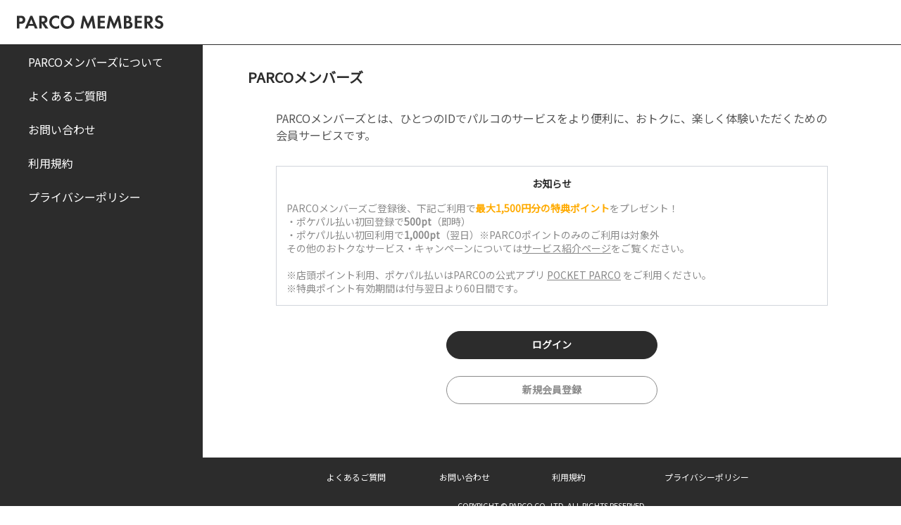

--- FILE ---
content_type: text/html; charset=UTF-8
request_url: https://members.parco.jp/
body_size: 1867
content:
<!DOCTYPE html>
<html lang="ja">
<head>
  <meta charset="UTF-8">
  <meta name="viewport" content="width=device-width, initial-scale=1.0">
  
  
  <meta name="keywords" content="PARCOメンバーズ,PARCOポイント,ポケパル払い,会員登録,新規登録,ログイン">
  <meta name="description" content="パルコでのお買い物を店舗・ONLINE PARCO共通でより便利にお得にお楽しみいただける会員サービスです。ログイン/新規会員登録はこちら" />
  <!-- Google Tag Manager -->
      <script>(function(w,d,s,l,i){w[l]=w[l]||[];w[l].push({'gtm.start':
    new Date().getTime(),event:'gtm.js'});var f=d.getElementsByTagName(s)[0],
    j=d.createElement(s),dl=l!='dataLayer'?'&l='+l:'';j.async=true;j.src=
    'https://www.googletagmanager.com/gtm.js?id='+i+dl;f.parentNode.insertBefore(j,f);
    })(window,document,'script','dataLayer','GTM-P3SB4XJ');</script>
    <!-- End Google Tag Manager -->

  <link rel="shortcut icon" href="/favicon.png?t=20220729" type="image/png">
  <link rel="apple-touch-icon" href="/home_icon.png?t=20220729" type="image/png">
  <link rel="icon" href="/favicon.png?t=20220729" type="image/png">

      <title>
      PARCOメンバーズ - パルコ店舗・オンライン共通会員サービス
    </title>
  
</head>

<body>
  <!-- Google Tag Manager (noscript) -->
      <noscript><iframe src="https://www.googletagmanager.com/ns.html?id=GTM-P3SB4XJ"
    height="0" width="0" style="display:none;visibility:hidden"></iframe></noscript>
    <!-- End Google Tag Manager (noscript) -->
  <div id="app" data-page="{&quot;component&quot;:&quot;Client\/Index&quot;,&quot;props&quot;:{&quot;errors&quot;:{},&quot;isLogin&quot;:false,&quot;sidemenuItems&quot;:{&quot;public&quot;:{&quot;name&quot;:&quot;PARCO\u30e1\u30f3\u30d0\u30fc\u30ba\u306b\u3064\u3044\u3066&quot;,&quot;url&quot;:&quot;https:\/\/parco.jp\/members\/&quot;,&quot;icon&quot;:&quot;&quot;,&quot;method&quot;:&quot;GET&quot;,&quot;externalLink&quot;:true},&quot;footer&quot;:[{&quot;name&quot;:&quot;\u3088\u304f\u3042\u308b\u3054\u8cea\u554f&quot;,&quot;url&quot;:&quot;https:\/\/faq.parco.jp\/?site_domain=default&quot;,&quot;icon&quot;:&quot;&quot;,&quot;method&quot;:&quot;GET&quot;,&quot;externalLink&quot;:true},{&quot;name&quot;:&quot;\u304a\u554f\u3044\u5408\u308f\u305b&quot;,&quot;url&quot;:&quot;https:\/\/parco.jp\/members\/contact\/&quot;,&quot;icon&quot;:&quot;&quot;,&quot;method&quot;:&quot;GET&quot;,&quot;externalLink&quot;:true},{&quot;name&quot;:&quot;\u5229\u7528\u898f\u7d04&quot;,&quot;url&quot;:&quot;https:\/\/parco.jp\/members\/terms\/&quot;,&quot;icon&quot;:&quot;&quot;,&quot;method&quot;:&quot;GET&quot;,&quot;externalLink&quot;:true},{&quot;name&quot;:&quot;\u30d7\u30e9\u30a4\u30d0\u30b7\u30fc\u30dd\u30ea\u30b7\u30fc&quot;,&quot;url&quot;:&quot;https:\/\/www.parco.co.jp\/privacy\/&quot;,&quot;icon&quot;:&quot;&quot;,&quot;method&quot;:&quot;GET&quot;,&quot;externalLink&quot;:true}]},&quot;tabTitle&quot;:&quot;PARCO\u30e1\u30f3\u30d0\u30fc\u30ba - \u30d1\u30eb\u30b3\u5e97\u8217\u30fb\u30aa\u30f3\u30e9\u30a4\u30f3\u5171\u901a\u4f1a\u54e1\u30b5\u30fc\u30d3\u30b9&quot;,&quot;routeName&quot;:&quot;index&quot;,&quot;userInfo&quot;:null,&quot;info&quot;:null,&quot;card_info&quot;:null,&quot;total_coin&quot;:null,&quot;parco_point1_numbers&quot;:[],&quot;parco_point3_number&quot;:[],&quot;parcoPoint2Pin&quot;:null,&quot;redirect_api_info&quot;:null,&quot;exceptionError&quot;:null,&quot;alert&quot;:null,&quot;content&quot;:&quot;&lt;p&gt;PARCO\u30e1\u30f3\u30d0\u30fc\u30ba\u3054\u767b\u9332\u5f8c\u3001\u4e0b\u8a18\u3054\u5229\u7528\u3067&lt;strong style=\&quot;color: rgb(255, 171, 0);\&quot;&gt;\u6700\u59271,500\u5186\u5206\u306e\u7279\u5178\u30dd\u30a4\u30f3\u30c8&lt;\/strong&gt;\u3092\u30d7\u30ec\u30bc\u30f3\u30c8\uff01&lt;\/p&gt;&lt;p&gt;\u30fb\u30dd\u30b1\u30d1\u30eb\u6255\u3044\u521d\u56de\u767b\u9332\u3067&lt;strong&gt;500pt&lt;\/strong&gt;\uff08\u5373\u6642\uff09&lt;\/p&gt;&lt;p&gt;\u30fb\u30dd\u30b1\u30d1\u30eb\u6255\u3044\u521d\u56de\u5229\u7528\u3067&lt;strong&gt;1,000pt&lt;\/strong&gt;\uff08\u7fcc\u65e5\uff09\u203bPARCO\u30dd\u30a4\u30f3\u30c8\u306e\u307f\u306e\u3054\u5229\u7528\u306f\u5bfe\u8c61\u5916&lt;\/p&gt;&lt;p&gt;\u305d\u306e\u4ed6\u306e\u304a\u30c8\u30af\u306a\u30b5\u30fc\u30d3\u30b9\u30fb\u30ad\u30e3\u30f3\u30da\u30fc\u30f3\u306b\u3064\u3044\u3066\u306f&lt;a href=\&quot;https:\/\/parco.jp\/members\/\&quot; rel=\&quot;noopener noreferrer\&quot; target=\&quot;_blank\&quot; style=\&quot;color: rgb(136, 136, 136);\&quot;&gt;\u30b5\u30fc\u30d3\u30b9\u7d39\u4ecb\u30da\u30fc\u30b8&lt;\/a&gt;\u3092\u3054\u89a7\u304f\u3060\u3055\u3044\u3002&lt;\/p&gt;&lt;p&gt;&amp;nbsp;&lt;\/p&gt;&lt;p&gt;\u203b\u5e97\u982d\u30dd\u30a4\u30f3\u30c8\u5229\u7528\u3001\u30dd\u30b1\u30d1\u30eb\u6255\u3044\u306fPARCO\u306e\u516c\u5f0f\u30a2\u30d7\u30ea&amp;nbsp;&lt;a href=\&quot;https:\/\/go.onelink.me\/wbHW\/rn38qeas\&quot; rel=\&quot;noopener noreferrer\&quot; target=\&quot;_blank\&quot; style=\&quot;color: rgb(136, 136, 136);\&quot;&gt;POCKET PARCO&lt;\/a&gt;&amp;nbsp;\u3092\u3054\u5229\u7528\u304f\u3060\u3055\u3044\u3002&lt;\/p&gt;&lt;p&gt;\u203b\u7279\u5178\u30dd\u30a4\u30f3\u30c8\u6709\u52b9\u671f\u9593\u306f\u4ed8\u4e0e\u7fcc\u65e5\u3088\u308a60\u65e5\u9593\u3067\u3059\u3002&lt;\/p&gt;&quot;,&quot;ecbingUnloginedReturnTop&quot;:&quot;https:\/\/online.parco.jp\/shop\/pages\/welcome.aspx?utm_source=members.parco.jp&amp;utm_medium=referral&amp;utm_campaign=members_top_nonmember&quot;},&quot;url&quot;:&quot;\/&quot;,&quot;version&quot;:&quot;d5f27bd3353401855c12d01d310ba85f&quot;,&quot;clearHistory&quot;:false,&quot;encryptHistory&quot;:false}"></div>  <link rel="preload" as="style" href="https://members.parco.jp/build/assets/app-CIUVbol8.css" /><link rel="preload" as="style" href="https://members.parco.jp/build/assets/app-CJa6C66q.css" /><link rel="modulepreload" href="https://members.parco.jp/build/assets/app-CYS_tmAN.js" /><link rel="stylesheet" href="https://members.parco.jp/build/assets/app-CIUVbol8.css" /><link rel="stylesheet" href="https://members.parco.jp/build/assets/app-CJa6C66q.css" /><script type="module" src="https://members.parco.jp/build/assets/app-CYS_tmAN.js"></script>
  <!-- Paygent -->
  <script type="text/javascript" src="https://token.paygent.co.jp/js/PaygentToken.js" charset="UTF-8"></script>
<script type="text/javascript" src="/_Incapsula_Resource?SWJIYLWA=719d34d31c8e3a6e6fffd425f7e032f3&ns=1&cb=284546595" async></script></body>
</html>


--- FILE ---
content_type: text/css
request_url: https://members.parco.jp/build/assets/Index-DBDRWOC-.css
body_size: -474
content:
.ql-editor[data-v-f85c3c26]{padding:0}


--- FILE ---
content_type: application/javascript
request_url: https://members.parco.jp/build/assets/ClientTitleComponent.vue_vue_type_script_setup_true_lang-Gn4ZINbo.js
body_size: -160
content:
import{e as c,V as i,m as l,c as a,o as s,A as p,j as m,C as d,B as r,Z as u,p as x}from"./app-CYS_tmAN.js";const _={class:"h1 md:text-left text-center whitespace-pre-line"},f={key:0,class:"text-red-500 mt-6 text-sm whitespace-pre-wrap text-center"},C=c({__name:"ClientTitleComponent",props:{title:{type:String,default:""},margin:{type:String,default:"mb-8"}},setup(e){const o=i(),t=l(()=>o.props.exceptionError);return(n,h)=>(s(),a("div",{class:p(e.margin)},[m("h1",_,r(e.title),1),t.value?(s(),a("div",f,[u(n.$slots,"default",{},()=>[x(r(t.value),1)])])):d("",!0)],2))}});export{C as _};


--- FILE ---
content_type: image/svg+xml
request_url: https://members.parco.jp/img/members_logo.svg
body_size: 828
content:
<svg xmlns="http://www.w3.org/2000/svg" viewBox="0 0 223.29 20.41"><defs><style>.cls-1{fill:#2d2d2d;}</style></defs><g id="レイヤー_2" data-name="レイヤー 2"><g id="レイヤー_1-2" data-name="レイヤー 1"><path class="cls-1" d="M5.68.44c2.2,0,3.72.23,5.15,1.49a6.21,6.21,0,0,1,2,4.72A6.28,6.28,0,0,1,11.22,11a6.73,6.73,0,0,1-5,1.73H3.81V20H0V.44Zm-1.87,9H5.36a3.88,3.88,0,0,0,2.49-.62A2.9,2.9,0,0,0,8.9,6.56,2.69,2.69,0,0,0,7.82,4.33a4.64,4.64,0,0,0-2.7-.61H3.81Z"/><path class="cls-1" d="M25.78,15.87H17.9L16.17,20H12L20.45.44h3L31.61,20h-4.1Zm-1.11-3.1-2.79-7-2.78,7Z"/><path class="cls-1" d="M39.57.44c2.69,0,4.07.7,5,1.46a5.54,5.54,0,0,1,1.94,4.4,5.26,5.26,0,0,1-4.43,5.44L48.14,20H43.4l-5.21-7.85h-.47V20H33.91V.44Zm-1.85,9H38.8c.74,0,3.75-.09,3.75-3s-3-2.93-3.69-2.93H37.72Z"/><path class="cls-1" d="M64.36,19.27a10.19,10.19,0,0,1-4.83,1.14,9.64,9.64,0,0,1-7.15-2.72,9.76,9.76,0,0,1-3.13-7.47,10.2,10.2,0,0,1,3.13-7.64A10,10,0,0,1,59.55,0a9.8,9.8,0,0,1,4.81,1.2V5.65a6.27,6.27,0,0,0-4.72-2.19,6.53,6.53,0,0,0-6.47,6.82A6.47,6.47,0,0,0,59.79,17a6,6,0,0,0,4.57-2.13Z"/><path class="cls-1" d="M87.55,10.22c0,5.94-4.27,10.19-10.42,10.19S66.71,16.16,66.71,10.22,71,0,77.13,0,87.55,4.28,87.55,10.22Zm-3.92,0c0-4-2.69-6.76-6.5-6.76s-6.5,2.81-6.5,6.76a6.5,6.5,0,1,0,13,0Z"/><path class="cls-1" d="M100.52.44h2.75l5.19,12.41L113.87.44h2.76L119.91,20H116l-1.76-12L109,20h-1.28l-5-12-2,12H96.89Z"/><path class="cls-1" d="M134.15,3.72h-7V8.08h6.74v3.28h-6.74v5.33h7V20H123.32V.44h10.83Z"/><path class="cls-1" d="M140.44.44h2.75l5.18,12.41L153.79.44h2.75L159.82,20H156l-1.76-12L149,20h-1.29l-5-12-2,12h-3.86Z"/><path class="cls-1" d="M168.06.44a7.69,7.69,0,0,1,4.78,1.23,5.08,5.08,0,0,1,1.81,4,4.2,4.2,0,0,1-2.19,3.84A4.52,4.52,0,0,1,175,10.78a5,5,0,0,1,1.41,3.66,5.21,5.21,0,0,1-1.67,4,7.17,7.17,0,0,1-5,1.58h-6.56V.44Zm-1,8.11h1.08c.59,0,3-.06,3-2.55,0-1.78-1.38-2.46-2.93-2.46H167Zm0,8.32h1.64a5.16,5.16,0,0,0,2.6-.53,2.51,2.51,0,0,0,1.2-2.26,2.33,2.33,0,0,0-1.43-2.22,6.24,6.24,0,0,0-2.61-.38H167Z"/><path class="cls-1" d="M190.71,3.72h-7V8.08h6.74v3.28h-6.74v5.33h7V20H179.88V.44h10.83Z"/><path class="cls-1" d="M200.33.44c2.7,0,4.07.7,5,1.46a5.53,5.53,0,0,1,1.93,4.4A5.32,5.32,0,0,1,205,10.89a5.36,5.36,0,0,1-2.14.85L208.91,20h-4.74L199,12.12h-.47V20h-3.81V.44Zm-1.84,9h1.08c.73,0,3.75-.09,3.75-3s-3-2.93-3.69-2.93h-1.14Z"/><path class="cls-1" d="M220.6,4.89a3.84,3.84,0,0,0-3.2-1.67c-2.05,0-2.69,1.29-2.69,2.29a1.64,1.64,0,0,0,.62,1.31,6.54,6.54,0,0,0,2.34,1.12,11.25,11.25,0,0,1,4,2,5.31,5.31,0,0,1,1.67,4.1c0,3.8-2.75,6.41-6.79,6.41a8.05,8.05,0,0,1-6.74-3.69l2.49-2.37a4.58,4.58,0,0,0,4.1,2.6,2.74,2.74,0,0,0,3-2.69,2.3,2.3,0,0,0-.76-1.76,8.91,8.91,0,0,0-3-1.43,9.26,9.26,0,0,1-3.25-1.7,4.53,4.53,0,0,1-1.55-3.63c0-2.87,1.93-5.74,6.26-5.74a7.51,7.51,0,0,1,5.54,2.28Z"/></g></g></svg>

--- FILE ---
content_type: application/javascript
request_url: https://members.parco.jp/build/assets/SafeHtmlRenderer.vue_vue_type_script_setup_true_lang-Bqi783st.js
body_size: 9920
content:
import{e as Bt,m as Yt,c as Xt,o as jt}from"./app-CYS_tmAN.js";/*! @license DOMPurify 3.2.6 | (c) Cure53 and other contributors | Released under the Apache license 2.0 and Mozilla Public License 2.0 | github.com/cure53/DOMPurify/blob/3.2.6/LICENSE */const{entries:Tt,setPrototypeOf:rt,isFrozen:Vt,getPrototypeOf:$t,getOwnPropertyDescriptor:qt}=Object;let{freeze:S,seal:O,create:_t}=Object,{apply:we,construct:xe}=typeof Reflect<"u"&&Reflect;S||(S=function(n){return n});O||(O=function(n){return n});we||(we=function(n,l,s){return n.apply(l,s)});xe||(xe=function(n,l){return new n(...l)});const le=R(Array.prototype.forEach),Kt=R(Array.prototype.lastIndexOf),st=R(Array.prototype.pop),$=R(Array.prototype.push),Zt=R(Array.prototype.splice),fe=R(String.prototype.toLowerCase),be=R(String.prototype.toString),lt=R(String.prototype.match),q=R(String.prototype.replace),Jt=R(String.prototype.indexOf),Qt=R(String.prototype.trim),y=R(Object.prototype.hasOwnProperty),A=R(RegExp.prototype.test),K=en(TypeError);function R(a){return function(n){n instanceof RegExp&&(n.lastIndex=0);for(var l=arguments.length,s=new Array(l>1?l-1:0),d=1;d<l;d++)s[d-1]=arguments[d];return we(a,n,s)}}function en(a){return function(){for(var n=arguments.length,l=new Array(n),s=0;s<n;s++)l[s]=arguments[s];return xe(a,l)}}function r(a,n){let l=arguments.length>2&&arguments[2]!==void 0?arguments[2]:fe;rt&&rt(a,null);let s=n.length;for(;s--;){let d=n[s];if(typeof d=="string"){const b=l(d);b!==d&&(Vt(n)||(n[s]=b),d=b)}a[d]=!0}return a}function tn(a){for(let n=0;n<a.length;n++)y(a,n)||(a[n]=null);return a}function C(a){const n=_t(null);for(const[l,s]of Tt(a))y(a,l)&&(Array.isArray(s)?n[l]=tn(s):s&&typeof s=="object"&&s.constructor===Object?n[l]=C(s):n[l]=s);return n}function Z(a,n){for(;a!==null;){const s=qt(a,n);if(s){if(s.get)return R(s.get);if(typeof s.value=="function")return R(s.value)}a=$t(a)}function l(){return null}return l}const ct=S(["a","abbr","acronym","address","area","article","aside","audio","b","bdi","bdo","big","blink","blockquote","body","br","button","canvas","caption","center","cite","code","col","colgroup","content","data","datalist","dd","decorator","del","details","dfn","dialog","dir","div","dl","dt","element","em","fieldset","figcaption","figure","font","footer","form","h1","h2","h3","h4","h5","h6","head","header","hgroup","hr","html","i","img","input","ins","kbd","label","legend","li","main","map","mark","marquee","menu","menuitem","meter","nav","nobr","ol","optgroup","option","output","p","picture","pre","progress","q","rp","rt","ruby","s","samp","section","select","shadow","small","source","spacer","span","strike","strong","style","sub","summary","sup","table","tbody","td","template","textarea","tfoot","th","thead","time","tr","track","tt","u","ul","var","video","wbr"]),Ne=S(["svg","a","altglyph","altglyphdef","altglyphitem","animatecolor","animatemotion","animatetransform","circle","clippath","defs","desc","ellipse","filter","font","g","glyph","glyphref","hkern","image","line","lineargradient","marker","mask","metadata","mpath","path","pattern","polygon","polyline","radialgradient","rect","stop","style","switch","symbol","text","textpath","title","tref","tspan","view","vkern"]),Ie=S(["feBlend","feColorMatrix","feComponentTransfer","feComposite","feConvolveMatrix","feDiffuseLighting","feDisplacementMap","feDistantLight","feDropShadow","feFlood","feFuncA","feFuncB","feFuncG","feFuncR","feGaussianBlur","feImage","feMerge","feMergeNode","feMorphology","feOffset","fePointLight","feSpecularLighting","feSpotLight","feTile","feTurbulence"]),nn=S(["animate","color-profile","cursor","discard","font-face","font-face-format","font-face-name","font-face-src","font-face-uri","foreignobject","hatch","hatchpath","mesh","meshgradient","meshpatch","meshrow","missing-glyph","script","set","solidcolor","unknown","use"]),Me=S(["math","menclose","merror","mfenced","mfrac","mglyph","mi","mlabeledtr","mmultiscripts","mn","mo","mover","mpadded","mphantom","mroot","mrow","ms","mspace","msqrt","mstyle","msub","msup","msubsup","mtable","mtd","mtext","mtr","munder","munderover","mprescripts"]),on=S(["maction","maligngroup","malignmark","mlongdiv","mscarries","mscarry","msgroup","mstack","msline","msrow","semantics","annotation","annotation-xml","mprescripts","none"]),ft=S(["#text"]),ut=S(["accept","action","align","alt","autocapitalize","autocomplete","autopictureinpicture","autoplay","background","bgcolor","border","capture","cellpadding","cellspacing","checked","cite","class","clear","color","cols","colspan","controls","controlslist","coords","crossorigin","datetime","decoding","default","dir","disabled","disablepictureinpicture","disableremoteplayback","download","draggable","enctype","enterkeyhint","face","for","headers","height","hidden","high","href","hreflang","id","inputmode","integrity","ismap","kind","label","lang","list","loading","loop","low","max","maxlength","media","method","min","minlength","multiple","muted","name","nonce","noshade","novalidate","nowrap","open","optimum","pattern","placeholder","playsinline","popover","popovertarget","popovertargetaction","poster","preload","pubdate","radiogroup","readonly","rel","required","rev","reversed","role","rows","rowspan","spellcheck","scope","selected","shape","size","sizes","span","srclang","start","src","srcset","step","style","summary","tabindex","title","translate","type","usemap","valign","value","width","wrap","xmlns","slot"]),Ce=S(["accent-height","accumulate","additive","alignment-baseline","amplitude","ascent","attributename","attributetype","azimuth","basefrequency","baseline-shift","begin","bias","by","class","clip","clippathunits","clip-path","clip-rule","color","color-interpolation","color-interpolation-filters","color-profile","color-rendering","cx","cy","d","dx","dy","diffuseconstant","direction","display","divisor","dur","edgemode","elevation","end","exponent","fill","fill-opacity","fill-rule","filter","filterunits","flood-color","flood-opacity","font-family","font-size","font-size-adjust","font-stretch","font-style","font-variant","font-weight","fx","fy","g1","g2","glyph-name","glyphref","gradientunits","gradienttransform","height","href","id","image-rendering","in","in2","intercept","k","k1","k2","k3","k4","kerning","keypoints","keysplines","keytimes","lang","lengthadjust","letter-spacing","kernelmatrix","kernelunitlength","lighting-color","local","marker-end","marker-mid","marker-start","markerheight","markerunits","markerwidth","maskcontentunits","maskunits","max","mask","media","method","mode","min","name","numoctaves","offset","operator","opacity","order","orient","orientation","origin","overflow","paint-order","path","pathlength","patterncontentunits","patterntransform","patternunits","points","preservealpha","preserveaspectratio","primitiveunits","r","rx","ry","radius","refx","refy","repeatcount","repeatdur","restart","result","rotate","scale","seed","shape-rendering","slope","specularconstant","specularexponent","spreadmethod","startoffset","stddeviation","stitchtiles","stop-color","stop-opacity","stroke-dasharray","stroke-dashoffset","stroke-linecap","stroke-linejoin","stroke-miterlimit","stroke-opacity","stroke","stroke-width","style","surfacescale","systemlanguage","tabindex","tablevalues","targetx","targety","transform","transform-origin","text-anchor","text-decoration","text-rendering","textlength","type","u1","u2","unicode","values","viewbox","visibility","version","vert-adv-y","vert-origin-x","vert-origin-y","width","word-spacing","wrap","writing-mode","xchannelselector","ychannelselector","x","x1","x2","xmlns","y","y1","y2","z","zoomandpan"]),mt=S(["accent","accentunder","align","bevelled","close","columnsalign","columnlines","columnspan","denomalign","depth","dir","display","displaystyle","encoding","fence","frame","height","href","id","largeop","length","linethickness","lspace","lquote","mathbackground","mathcolor","mathsize","mathvariant","maxsize","minsize","movablelimits","notation","numalign","open","rowalign","rowlines","rowspacing","rowspan","rspace","rquote","scriptlevel","scriptminsize","scriptsizemultiplier","selection","separator","separators","stretchy","subscriptshift","supscriptshift","symmetric","voffset","width","xmlns"]),ce=S(["xlink:href","xml:id","xlink:title","xml:space","xmlns:xlink"]),an=O(/\{\{[\w\W]*|[\w\W]*\}\}/gm),rn=O(/<%[\w\W]*|[\w\W]*%>/gm),sn=O(/\$\{[\w\W]*/gm),ln=O(/^data-[\-\w.\u00B7-\uFFFF]+$/),cn=O(/^aria-[\-\w]+$/),Et=O(/^(?:(?:(?:f|ht)tps?|mailto|tel|callto|sms|cid|xmpp|matrix):|[^a-z]|[a-z+.\-]+(?:[^a-z+.\-:]|$))/i),fn=O(/^(?:\w+script|data):/i),un=O(/[\u0000-\u0020\u00A0\u1680\u180E\u2000-\u2029\u205F\u3000]/g),gt=O(/^html$/i),mn=O(/^[a-z][.\w]*(-[.\w]+)+$/i);var pt=Object.freeze({__proto__:null,ARIA_ATTR:cn,ATTR_WHITESPACE:un,CUSTOM_ELEMENT:mn,DATA_ATTR:ln,DOCTYPE_NAME:gt,ERB_EXPR:rn,IS_ALLOWED_URI:Et,IS_SCRIPT_OR_DATA:fn,MUSTACHE_EXPR:an,TMPLIT_EXPR:sn});const J={element:1,text:3,progressingInstruction:7,comment:8,document:9},pn=function(){return typeof window>"u"?null:window},dn=function(n,l){if(typeof n!="object"||typeof n.createPolicy!="function")return null;let s=null;const d="data-tt-policy-suffix";l&&l.hasAttribute(d)&&(s=l.getAttribute(d));const b="dompurify"+(s?"#"+s:"");try{return n.createPolicy(b,{createHTML(x){return x},createScriptURL(x){return x}})}catch(x){return console.warn("TrustedTypes policy "+b+" could not be created."),null}},dt=function(){return{afterSanitizeAttributes:[],afterSanitizeElements:[],afterSanitizeShadowDOM:[],beforeSanitizeAttributes:[],beforeSanitizeElements:[],beforeSanitizeShadowDOM:[],uponSanitizeAttribute:[],uponSanitizeElement:[],uponSanitizeShadowNode:[]}};function ht(){let a=arguments.length>0&&arguments[0]!==void 0?arguments[0]:pn();const n=i=>ht(i);if(n.version="3.2.6",n.removed=[],!a||!a.document||a.document.nodeType!==J.document||!a.Element)return n.isSupported=!1,n;let{document:l}=a;const s=l,d=s.currentScript,{DocumentFragment:b,HTMLTemplateElement:x,Node:ue,Element:Pe,NodeFilter:W,NamedNodeMap:At=a.NamedNodeMap||a.MozNamedAttrMap,HTMLFormElement:St,DOMParser:Rt,trustedTypes:Q}=a,G=Pe.prototype,Lt=Z(G,"cloneNode"),Ot=Z(G,"remove"),yt=Z(G,"nextSibling"),Dt=Z(G,"childNodes"),ee=Z(G,"parentNode");if(typeof x=="function"){const i=l.createElement("template");i.content&&i.content.ownerDocument&&(l=i.content.ownerDocument)}let g,B="";const{implementation:me,createNodeIterator:bt,createDocumentFragment:Nt,getElementsByTagName:It}=l,{importNode:Mt}=s;let h=dt();n.isSupported=typeof Tt=="function"&&typeof ee=="function"&&me&&me.createHTMLDocument!==void 0;const{MUSTACHE_EXPR:pe,ERB_EXPR:de,TMPLIT_EXPR:Te,DATA_ATTR:Ct,ARIA_ATTR:wt,IS_SCRIPT_OR_DATA:xt,ATTR_WHITESPACE:ve,CUSTOM_ELEMENT:Pt}=pt;let{IS_ALLOWED_URI:ke}=pt,m=null;const Ue=r({},[...ct,...Ne,...Ie,...Me,...ft]);let T=null;const Fe=r({},[...ut,...Ce,...mt,...ce]);let f=Object.seal(_t(null,{tagNameCheck:{writable:!0,configurable:!1,enumerable:!0,value:null},attributeNameCheck:{writable:!0,configurable:!1,enumerable:!0,value:null},allowCustomizedBuiltInElements:{writable:!0,configurable:!1,enumerable:!0,value:!1}})),Y=null,_e=null,He=!0,Ee=!0,ze=!1,We=!0,P=!1,te=!0,w=!1,ge=!1,he=!1,v=!1,ne=!1,oe=!1,Ge=!0,Be=!1;const vt="user-content-";let Ae=!0,X=!1,k={},U=null;const Ye=r({},["annotation-xml","audio","colgroup","desc","foreignobject","head","iframe","math","mi","mn","mo","ms","mtext","noembed","noframes","noscript","plaintext","script","style","svg","template","thead","title","video","xmp"]);let Xe=null;const je=r({},["audio","video","img","source","image","track"]);let Se=null;const Ve=r({},["alt","class","for","id","label","name","pattern","placeholder","role","summary","title","value","style","xmlns"]),ie="http://www.w3.org/1998/Math/MathML",ae="http://www.w3.org/2000/svg",N="http://www.w3.org/1999/xhtml";let F=N,Re=!1,Le=null;const kt=r({},[ie,ae,N],be);let re=r({},["mi","mo","mn","ms","mtext"]),se=r({},["annotation-xml"]);const Ut=r({},["title","style","font","a","script"]);let j=null;const Ft=["application/xhtml+xml","text/html"],Ht="text/html";let p=null,H=null;const zt=l.createElement("form"),$e=function(e){return e instanceof RegExp||e instanceof Function},Oe=function(){let e=arguments.length>0&&arguments[0]!==void 0?arguments[0]:{};if(!(H&&H===e)){if((!e||typeof e!="object")&&(e={}),e=C(e),j=Ft.indexOf(e.PARSER_MEDIA_TYPE)===-1?Ht:e.PARSER_MEDIA_TYPE,p=j==="application/xhtml+xml"?be:fe,m=y(e,"ALLOWED_TAGS")?r({},e.ALLOWED_TAGS,p):Ue,T=y(e,"ALLOWED_ATTR")?r({},e.ALLOWED_ATTR,p):Fe,Le=y(e,"ALLOWED_NAMESPACES")?r({},e.ALLOWED_NAMESPACES,be):kt,Se=y(e,"ADD_URI_SAFE_ATTR")?r(C(Ve),e.ADD_URI_SAFE_ATTR,p):Ve,Xe=y(e,"ADD_DATA_URI_TAGS")?r(C(je),e.ADD_DATA_URI_TAGS,p):je,U=y(e,"FORBID_CONTENTS")?r({},e.FORBID_CONTENTS,p):Ye,Y=y(e,"FORBID_TAGS")?r({},e.FORBID_TAGS,p):C({}),_e=y(e,"FORBID_ATTR")?r({},e.FORBID_ATTR,p):C({}),k=y(e,"USE_PROFILES")?e.USE_PROFILES:!1,He=e.ALLOW_ARIA_ATTR!==!1,Ee=e.ALLOW_DATA_ATTR!==!1,ze=e.ALLOW_UNKNOWN_PROTOCOLS||!1,We=e.ALLOW_SELF_CLOSE_IN_ATTR!==!1,P=e.SAFE_FOR_TEMPLATES||!1,te=e.SAFE_FOR_XML!==!1,w=e.WHOLE_DOCUMENT||!1,v=e.RETURN_DOM||!1,ne=e.RETURN_DOM_FRAGMENT||!1,oe=e.RETURN_TRUSTED_TYPE||!1,he=e.FORCE_BODY||!1,Ge=e.SANITIZE_DOM!==!1,Be=e.SANITIZE_NAMED_PROPS||!1,Ae=e.KEEP_CONTENT!==!1,X=e.IN_PLACE||!1,ke=e.ALLOWED_URI_REGEXP||Et,F=e.NAMESPACE||N,re=e.MATHML_TEXT_INTEGRATION_POINTS||re,se=e.HTML_INTEGRATION_POINTS||se,f=e.CUSTOM_ELEMENT_HANDLING||{},e.CUSTOM_ELEMENT_HANDLING&&$e(e.CUSTOM_ELEMENT_HANDLING.tagNameCheck)&&(f.tagNameCheck=e.CUSTOM_ELEMENT_HANDLING.tagNameCheck),e.CUSTOM_ELEMENT_HANDLING&&$e(e.CUSTOM_ELEMENT_HANDLING.attributeNameCheck)&&(f.attributeNameCheck=e.CUSTOM_ELEMENT_HANDLING.attributeNameCheck),e.CUSTOM_ELEMENT_HANDLING&&typeof e.CUSTOM_ELEMENT_HANDLING.allowCustomizedBuiltInElements=="boolean"&&(f.allowCustomizedBuiltInElements=e.CUSTOM_ELEMENT_HANDLING.allowCustomizedBuiltInElements),P&&(Ee=!1),ne&&(v=!0),k&&(m=r({},ft),T=[],k.html===!0&&(r(m,ct),r(T,ut)),k.svg===!0&&(r(m,Ne),r(T,Ce),r(T,ce)),k.svgFilters===!0&&(r(m,Ie),r(T,Ce),r(T,ce)),k.mathMl===!0&&(r(m,Me),r(T,mt),r(T,ce))),e.ADD_TAGS&&(m===Ue&&(m=C(m)),r(m,e.ADD_TAGS,p)),e.ADD_ATTR&&(T===Fe&&(T=C(T)),r(T,e.ADD_ATTR,p)),e.ADD_URI_SAFE_ATTR&&r(Se,e.ADD_URI_SAFE_ATTR,p),e.FORBID_CONTENTS&&(U===Ye&&(U=C(U)),r(U,e.FORBID_CONTENTS,p)),Ae&&(m["#text"]=!0),w&&r(m,["html","head","body"]),m.table&&(r(m,["tbody"]),delete Y.tbody),e.TRUSTED_TYPES_POLICY){if(typeof e.TRUSTED_TYPES_POLICY.createHTML!="function")throw K('TRUSTED_TYPES_POLICY configuration option must provide a "createHTML" hook.');if(typeof e.TRUSTED_TYPES_POLICY.createScriptURL!="function")throw K('TRUSTED_TYPES_POLICY configuration option must provide a "createScriptURL" hook.');g=e.TRUSTED_TYPES_POLICY,B=g.createHTML("")}else g===void 0&&(g=dn(Q,d)),g!==null&&typeof B=="string"&&(B=g.createHTML(""));S&&S(e),H=e}},qe=r({},[...Ne,...Ie,...nn]),Ke=r({},[...Me,...on]),Wt=function(e){let t=ee(e);(!t||!t.tagName)&&(t={namespaceURI:F,tagName:"template"});const o=fe(e.tagName),c=fe(t.tagName);return Le[e.namespaceURI]?e.namespaceURI===ae?t.namespaceURI===N?o==="svg":t.namespaceURI===ie?o==="svg"&&(c==="annotation-xml"||re[c]):!!qe[o]:e.namespaceURI===ie?t.namespaceURI===N?o==="math":t.namespaceURI===ae?o==="math"&&se[c]:!!Ke[o]:e.namespaceURI===N?t.namespaceURI===ae&&!se[c]||t.namespaceURI===ie&&!re[c]?!1:!Ke[o]&&(Ut[o]||!qe[o]):!!(j==="application/xhtml+xml"&&Le[e.namespaceURI]):!1},D=function(e){$(n.removed,{element:e});try{ee(e).removeChild(e)}catch(t){Ot(e)}},z=function(e,t){try{$(n.removed,{attribute:t.getAttributeNode(e),from:t})}catch(o){$(n.removed,{attribute:null,from:t})}if(t.removeAttribute(e),e==="is")if(v||ne)try{D(t)}catch(o){}else try{t.setAttribute(e,"")}catch(o){}},Ze=function(e){let t=null,o=null;if(he)e="<remove></remove>"+e;else{const u=lt(e,/^[\r\n\t ]+/);o=u&&u[0]}j==="application/xhtml+xml"&&F===N&&(e='<html xmlns="http://www.w3.org/1999/xhtml"><head></head><body>'+e+"</body></html>");const c=g?g.createHTML(e):e;if(F===N)try{t=new Rt().parseFromString(c,j)}catch(u){}if(!t||!t.documentElement){t=me.createDocument(F,"template",null);try{t.documentElement.innerHTML=Re?B:c}catch(u){}}const _=t.body||t.documentElement;return e&&o&&_.insertBefore(l.createTextNode(o),_.childNodes[0]||null),F===N?It.call(t,w?"html":"body")[0]:w?t.documentElement:_},Je=function(e){return bt.call(e.ownerDocument||e,e,W.SHOW_ELEMENT|W.SHOW_COMMENT|W.SHOW_TEXT|W.SHOW_PROCESSING_INSTRUCTION|W.SHOW_CDATA_SECTION,null)},ye=function(e){return e instanceof St&&(typeof e.nodeName!="string"||typeof e.textContent!="string"||typeof e.removeChild!="function"||!(e.attributes instanceof At)||typeof e.removeAttribute!="function"||typeof e.setAttribute!="function"||typeof e.namespaceURI!="string"||typeof e.insertBefore!="function"||typeof e.hasChildNodes!="function")},Qe=function(e){return typeof ue=="function"&&e instanceof ue};function I(i,e,t){le(i,o=>{o.call(n,e,t,H)})}const et=function(e){let t=null;if(I(h.beforeSanitizeElements,e,null),ye(e))return D(e),!0;const o=p(e.nodeName);if(I(h.uponSanitizeElement,e,{tagName:o,allowedTags:m}),te&&e.hasChildNodes()&&!Qe(e.firstElementChild)&&A(/<[/\w!]/g,e.innerHTML)&&A(/<[/\w!]/g,e.textContent)||e.nodeType===J.progressingInstruction||te&&e.nodeType===J.comment&&A(/<[/\w]/g,e.data))return D(e),!0;if(!m[o]||Y[o]){if(!Y[o]&&nt(o)&&(f.tagNameCheck instanceof RegExp&&A(f.tagNameCheck,o)||f.tagNameCheck instanceof Function&&f.tagNameCheck(o)))return!1;if(Ae&&!U[o]){const c=ee(e)||e.parentNode,_=Dt(e)||e.childNodes;if(_&&c){const u=_.length;for(let L=u-1;L>=0;--L){const M=Lt(_[L],!0);M.__removalCount=(e.__removalCount||0)+1,c.insertBefore(M,yt(e))}}}return D(e),!0}return e instanceof Pe&&!Wt(e)||(o==="noscript"||o==="noembed"||o==="noframes")&&A(/<\/no(script|embed|frames)/i,e.innerHTML)?(D(e),!0):(P&&e.nodeType===J.text&&(t=e.textContent,le([pe,de,Te],c=>{t=q(t,c," ")}),e.textContent!==t&&($(n.removed,{element:e.cloneNode()}),e.textContent=t)),I(h.afterSanitizeElements,e,null),!1)},tt=function(e,t,o){if(Ge&&(t==="id"||t==="name")&&(o in l||o in zt))return!1;if(!(Ee&&!_e[t]&&A(Ct,t))){if(!(He&&A(wt,t))){if(!T[t]||_e[t]){if(!(nt(e)&&(f.tagNameCheck instanceof RegExp&&A(f.tagNameCheck,e)||f.tagNameCheck instanceof Function&&f.tagNameCheck(e))&&(f.attributeNameCheck instanceof RegExp&&A(f.attributeNameCheck,t)||f.attributeNameCheck instanceof Function&&f.attributeNameCheck(t))||t==="is"&&f.allowCustomizedBuiltInElements&&(f.tagNameCheck instanceof RegExp&&A(f.tagNameCheck,o)||f.tagNameCheck instanceof Function&&f.tagNameCheck(o))))return!1}else if(!Se[t]){if(!A(ke,q(o,ve,""))){if(!((t==="src"||t==="xlink:href"||t==="href")&&e!=="script"&&Jt(o,"data:")===0&&Xe[e])){if(!(ze&&!A(xt,q(o,ve,"")))){if(o)return!1}}}}}}return!0},nt=function(e){return e!=="annotation-xml"&&lt(e,Pt)},ot=function(e){I(h.beforeSanitizeAttributes,e,null);const{attributes:t}=e;if(!t||ye(e))return;const o={attrName:"",attrValue:"",keepAttr:!0,allowedAttributes:T,forceKeepAttr:void 0};let c=t.length;for(;c--;){const _=t[c],{name:u,namespaceURI:L,value:M}=_,V=p(u),De=M;let E=u==="value"?De:Qt(De);if(o.attrName=V,o.attrValue=E,o.keepAttr=!0,o.forceKeepAttr=void 0,I(h.uponSanitizeAttribute,e,o),E=o.attrValue,Be&&(V==="id"||V==="name")&&(z(u,e),E=vt+E),te&&A(/((--!?|])>)|<\/(style|title)/i,E)){z(u,e);continue}if(o.forceKeepAttr)continue;if(!o.keepAttr){z(u,e);continue}if(!We&&A(/\/>/i,E)){z(u,e);continue}P&&le([pe,de,Te],at=>{E=q(E,at," ")});const it=p(e.nodeName);if(!tt(it,V,E)){z(u,e);continue}if(g&&typeof Q=="object"&&typeof Q.getAttributeType=="function"&&!L)switch(Q.getAttributeType(it,V)){case"TrustedHTML":{E=g.createHTML(E);break}case"TrustedScriptURL":{E=g.createScriptURL(E);break}}if(E!==De)try{L?e.setAttributeNS(L,u,E):e.setAttribute(u,E),ye(e)?D(e):st(n.removed)}catch(at){z(u,e)}}I(h.afterSanitizeAttributes,e,null)},Gt=function i(e){let t=null;const o=Je(e);for(I(h.beforeSanitizeShadowDOM,e,null);t=o.nextNode();)I(h.uponSanitizeShadowNode,t,null),et(t),ot(t),t.content instanceof b&&i(t.content);I(h.afterSanitizeShadowDOM,e,null)};return n.sanitize=function(i){let e=arguments.length>1&&arguments[1]!==void 0?arguments[1]:{},t=null,o=null,c=null,_=null;if(Re=!i,Re&&(i="<!-->"),typeof i!="string"&&!Qe(i))if(typeof i.toString=="function"){if(i=i.toString(),typeof i!="string")throw K("dirty is not a string, aborting")}else throw K("toString is not a function");if(!n.isSupported)return i;if(ge||Oe(e),n.removed=[],typeof i=="string"&&(X=!1),X){if(i.nodeName){const M=p(i.nodeName);if(!m[M]||Y[M])throw K("root node is forbidden and cannot be sanitized in-place")}}else if(i instanceof ue)t=Ze("<!---->"),o=t.ownerDocument.importNode(i,!0),o.nodeType===J.element&&o.nodeName==="BODY"||o.nodeName==="HTML"?t=o:t.appendChild(o);else{if(!v&&!P&&!w&&i.indexOf("<")===-1)return g&&oe?g.createHTML(i):i;if(t=Ze(i),!t)return v?null:oe?B:""}t&&he&&D(t.firstChild);const u=Je(X?i:t);for(;c=u.nextNode();)et(c),ot(c),c.content instanceof b&&Gt(c.content);if(X)return i;if(v){if(ne)for(_=Nt.call(t.ownerDocument);t.firstChild;)_.appendChild(t.firstChild);else _=t;return(T.shadowroot||T.shadowrootmode)&&(_=Mt.call(s,_,!0)),_}let L=w?t.outerHTML:t.innerHTML;return w&&m["!doctype"]&&t.ownerDocument&&t.ownerDocument.doctype&&t.ownerDocument.doctype.name&&A(gt,t.ownerDocument.doctype.name)&&(L="<!DOCTYPE "+t.ownerDocument.doctype.name+">\n"+L),P&&le([pe,de,Te],M=>{L=q(L,M," ")}),g&&oe?g.createHTML(L):L},n.setConfig=function(){let i=arguments.length>0&&arguments[0]!==void 0?arguments[0]:{};Oe(i),ge=!0},n.clearConfig=function(){H=null,ge=!1},n.isValidAttribute=function(i,e,t){H||Oe({});const o=p(i),c=p(e);return tt(o,c,t)},n.addHook=function(i,e){typeof e=="function"&&$(h[i],e)},n.removeHook=function(i,e){if(e!==void 0){const t=Kt(h[i],e);return t===-1?void 0:Zt(h[i],t,1)[0]}return st(h[i])},n.removeHooks=function(i){h[i]=[]},n.removeAllHooks=function(){h=dt()},n}var Tn=ht();const _n=["innerHTML"],gn=Bt({name:"SafeHtmlRenderer",__name:"SafeHtmlRenderer",props:{html:{type:String,default:""}},setup(a){const n=a,l=Yt(()=>n.html?Tn.sanitize(n.html,{ALLOWED_TAGS:["p","br","strong","em","u","h1","h2","h3","h4","h5","h6","ul","ol","li","a","span"],ALLOWED_ATTR:["href","target","rel","class","style"],ALLOW_DATA_ATTR:!1}):"");return(s,d)=>(jt(),Xt("div",{innerHTML:l.value},null,8,_n))}});export{gn as _};


--- FILE ---
content_type: application/javascript
request_url: https://members.parco.jp/build/assets/app-CYS_tmAN.js
body_size: 185101
content:
const __vite__mapDeps=(i,m=__vite__mapDeps,d=(m.f||(m.f=["assets/Error-CgSJdctn.js","assets/app-CJa6C66q.css","assets/Home-J-IMg14o.js","assets/Index-Dx_ibQAD.js","assets/Form-BWGY_CC9.js","assets/Form-DmOY6soN.css","assets/vue-quill-DAaOo6fc.css","assets/Form-CSmAR5YU.js","assets/ModalConfirm.vue_vue_type_script_setup_true_lang-Dr99tn1t.js","assets/CalendarIcon-BN7TDyth.js","assets/format-D_hrosop.js","assets/toDate-qOSwr3PX.js","assets/Form-BzT4sFww.css","assets/Index-CLmhnPyb.js","assets/ResultPagination.vue_vue_type_script_setup_true_lang-CdR5ytg_.js","assets/useIndexSearch-jHm5_RqY.js","assets/ResultTable.vue_vue_type_script_setup_true_lang-IpWwI9Iy.js","assets/ResultTableRow-D-F_SmTX.js","assets/ResultTableRow-B_Wxm86Z.css","assets/ResultTableWrapper-Bvemkti9.js","assets/Form-BBj4NO2F.js","assets/FormCardSearch.vue_vue_type_script_setup_true_lang-DEHMBp6G.js","assets/FormRadio.vue_vue_type_script_setup_true_lang-Bi2x_WI-.js","assets/Index-Bo2VZnMM.js","assets/Form-BeIo35Ev.js","assets/Gender-D5BWdS0p.js","assets/OtherCardType-BcAmajMZ.js","assets/NewParcoCardStatus-DkTkkS8h.js","assets/InfoMail-B12FDRM_.js","assets/Index-OTkZfGB_.js","assets/SearchText.vue_vue_type_script_setup_true_lang-CIx7Aldr.js","assets/SearchLabel.vue_vue_type_script_setup_true_lang-C7E_jBjz.js","assets/IntegrationForm-DJHPbdQB.js","assets/IntegrationForm-Dxq80sux.css","assets/IntegrationIndex-BitIm0ly.js","assets/AccountUnlock-DTLgPH0k.js","assets/FormBirthday.vue_vue_type_script_setup_true_lang-Bw1woaIt.js","assets/FormDropdown.vue_vue_type_script_setup_true_lang-CoqvaUE3.js","assets/FormDropdown-CrTZdfBb.css","assets/ClientTitleComponent.vue_vue_type_script_setup_true_lang-Gn4ZINbo.js","assets/AccountUnlockComplete-B7DdQvpd.js","assets/AccountUnlockConfirm-CKHJ0fCw.js","assets/ConfirmEmail.vue_vue_type_script_setup_true_lang-D3CaxEgP.js","assets/useRedirectClick-CK9U4ZMl.js","assets/QuestionMarkCircleIcon-CwSr_F6V.js","assets/AccountUnlockSetting-025ya1zV.js","assets/FormClient.vue_vue_type_script_setup_true_lang-DvMILm8v.js","assets/Auth0Error-ClSovVSl.js","assets/Completed-CnH_iAlK.js","assets/Confirm-C7fDK3LI.js","assets/Form-CzISaceD.js","assets/History-JpPgwUe_.js","assets/ResultHistory.vue_vue_type_script_setup_true_lang-BPDBbuv1.js","assets/Error-DX6Vyxrj.js","assets/ForgotPasswordChangeCompleted-RUTFWu7m.js","assets/ConfirmMessage.vue_vue_type_script_setup_true_lang-C06DdqKb.js","assets/Index-Tbz5FhhJ.js","assets/SafeHtmlRenderer.vue_vue_type_script_setup_true_lang-Bqi783st.js","assets/Index-DBDRWOC-.css","assets/Logout-CutEXxei.js","assets/LogoutCompleted-DhlTutno.js","assets/CompleteMessage.vue_vue_type_script_setup_true_lang-BR4Gw2gT.js","assets/LogoutError-BH2ndIcQ.js","assets/Maintenance-CkRvGJL2.js","assets/PasswordChange-Di9m-R2V.js","assets/FormClientText.vue_vue_type_script_setup_true_lang-RrN4yRBK.js","assets/PasswordChange-GcxNvb2A.css","assets/PasswordChangeCompleted-Cs1w6C7q.js","assets/PasswordChangeConfirm-CMFJaBcl.js","assets/ChangeComplete-DQLGHNO4.js","assets/Completed-0BV0k9M2.js","assets/Form-BPc0ZZqR.js","assets/History-0DI8P_Qz.js","assets/Index-C1faCYlT.js","assets/Use-WCdBp5lw.js","assets/RegisterError-DZmvHNbw.js","assets/Top-Bf-Ci5mU.js","assets/RankTypeName-D748DbXq.js","assets/ChevronRightIcon-CsqeenC6.js","assets/Top-830mzcaS.css","assets/ChangeComplete-DTI40tsm.js","assets/Complete-B7tXKOLe.js","assets/Confirm-uHozhKVX.js","assets/Form-CJE4BjAy.js","assets/Index-zPTdAVAt.js","assets/Complete-CWDIbeju.js","assets/Confirm-D_Tb8nMA.js","assets/Form-SSI441eU.js","assets/ClientGender-Ddpwwr_e.js","assets/useClientForm-CH-h-jEB.js","assets/Complete-CXnJ07oR.js","assets/Confirm-VOhyaloI.js","assets/Form-BP09NT9D.js","assets/PasswordForgot-g-PSEoQ9.js","assets/PasswordForgotComplete-1rIBZ0Zv.js","assets/PasswordForgotConfirm-ctojZX3q.js","assets/Complete-BHaD_C2-.js","assets/Confirm-BliFKmQN.js","assets/Form-D4QUVNeI.js","assets/RegisterUrlSent-DWpv-LWu.js","assets/SendEmailForm-Bm8rQPZy.js","assets/FormCheckBox.vue_vue_type_script_setup_true_lang-odj1tJyf.js","assets/SendEmailFormConfirm-GqXbqoo5.js","assets/VerifyForm-xltEbZAB.js","assets/Complete-_V6y_eBD.js","assets/Confirm-C9fBoA6b.js","assets/Form-Cdtvebh1.js","assets/RegisterUrlSent-DjjmbEU3.js","assets/SendEmailForm-CgDb9N-e.js","assets/SendEmailFormConfirm-sWW8m3Qn.js","assets/VerifyForm-B9q0hlUP.js","assets/Withdrawal-CXU1mLxX.js","assets/Withdrawal-0jtm1jt5.css","assets/WithdrawalComplete-DU3oITRw.js","assets/WithdrawalConfirm-C6aKMRjq.js","assets/CardForm-uGchvN8Z.js","assets/CardForm-HPFns56Y.css","assets/NaForm-DuX8srkJ.js","assets/NotCertification-DiMr8DMq.js","assets/OtherCard-CjG8WCXO.js","assets/SmsForm-DR7ImVYt.js","assets/SmsVerify-epOIcHEa.js","assets/Completed-D8Y3prHc.js","assets/History-DiKeB1rw.js","assets/Index-DYZASytV.js","assets/Index-MSSopc3N.css","assets/SaisonError-CKd0TuVT.js","assets/SelectedSaisonForm-BGwSFEnc.js","assets/WelpaIndex-DL34al3Z.js","assets/Error403-B4DXWL60.js","assets/Error404-9FWTlOLr.js","assets/Error419-CabtoDuZ.js","assets/Error500-DPML2s5g.js","assets/Error503-C8fJiqN2.js"])))=>i.map(i=>d[i]);
/* empty css            */function KS(){import.meta.url,import("_").catch(()=>1),async function*(){}().next()}const ig="modulepreload",sg=function(e){return"/build/"+e},Tu={},V=function(t,r,n){let o=Promise.resolve();if(r&&r.length>0){document.getElementsByTagName("link");const s=document.querySelector("meta[property=csp-nonce]"),a=(s==null?void 0:s.nonce)||(s==null?void 0:s.getAttribute("nonce"));o=Promise.allSettled(r.map(c=>{if(c=sg(c),c in Tu)return;Tu[c]=!0;const f=c.endsWith(".css"),u=f?'[rel="stylesheet"]':"";if(document.querySelector('link[href="'.concat(c,'"]').concat(u)))return;const d=document.createElement("link");if(d.rel=f?"stylesheet":ig,f||(d.as="script"),d.crossOrigin="",d.href=c,a&&d.setAttribute("nonce",a),document.head.appendChild(d),f)return new Promise((m,y)=>{d.addEventListener("load",m),d.addEventListener("error",()=>y(new Error("Unable to preload CSS for ".concat(c))))})}))}function i(s){const a=new Event("vite:preloadError",{cancelable:!0});if(a.payload=s,window.dispatchEvent(a),!a.defaultPrevented)throw s}return o.then(s=>{for(const a of s||[])a.status==="rejected"&&i(a.reason);return t().catch(i)})};/**
* @vue/shared v3.5.17
* (c) 2018-present Yuxi (Evan) You and Vue contributors
* @license MIT
**//*! #__NO_SIDE_EFFECTS__ */function $c(e){const t=Object.create(null);for(const r of e.split(","))t[r]=1;return r=>r in t}const Le={},oo=[],Sr=()=>{},ag=()=>!1,xi=e=>e.charCodeAt(0)===111&&e.charCodeAt(1)===110&&(e.charCodeAt(2)>122||e.charCodeAt(2)<97),Ic=e=>e.startsWith("onUpdate:"),rt=Object.assign,Lc=(e,t)=>{const r=e.indexOf(t);r>-1&&e.splice(r,1)},lg=Object.prototype.hasOwnProperty,Te=(e,t)=>lg.call(e,t),ne=Array.isArray,io=e=>Ci(e)==="[object Map]",Ao=e=>Ci(e)==="[object Set]",ku=e=>Ci(e)==="[object Date]",le=e=>typeof e=="function",He=e=>typeof e=="string",cr=e=>typeof e=="symbol",$e=e=>e!==null&&typeof e=="object",Rd=e=>($e(e)||le(e))&&le(e.then)&&le(e.catch),$d=Object.prototype.toString,Ci=e=>$d.call(e),cg=e=>Ci(e).slice(8,-1),Id=e=>Ci(e)==="[object Object]",Dc=e=>He(e)&&e!=="NaN"&&e[0]!=="-"&&""+parseInt(e,10)===e,so=$c(",key,ref,ref_for,ref_key,onVnodeBeforeMount,onVnodeMounted,onVnodeBeforeUpdate,onVnodeUpdated,onVnodeBeforeUnmount,onVnodeUnmounted"),Ys=e=>{const t=Object.create(null);return r=>t[r]||(t[r]=e(r))},ug=/-(\w)/g,Zt=Ys(e=>e.replace(ug,(t,r)=>r?r.toUpperCase():"")),fg=/\B([A-Z])/g,cn=Ys(e=>e.replace(fg,"-$1").toLowerCase()),ea=Ys(e=>e.charAt(0).toUpperCase()+e.slice(1)),fl=Ys(e=>e?"on".concat(ea(e)):""),on=(e,t)=>!Object.is(e,t),ps=(e,...t)=>{for(let r=0;r<e.length;r++)e[r](...t)},Yl=(e,t,r,n=!1)=>{Object.defineProperty(e,t,{configurable:!0,enumerable:!1,writable:n,value:r})},xs=e=>{const t=parseFloat(e);return isNaN(t)?e:t},dg=e=>{const t=He(e)?Number(e):NaN;return isNaN(t)?e:t};let Ru;const ta=()=>Ru||(Ru=typeof globalThis<"u"?globalThis:typeof self<"u"?self:typeof window<"u"?window:typeof global<"u"?global:{});function ra(e){if(ne(e)){const t={};for(let r=0;r<e.length;r++){const n=e[r],o=He(n)?gg(n):ra(n);if(o)for(const i in o)t[i]=o[i]}return t}else if(He(e)||$e(e))return e}const pg=/;(?![^(]*\))/g,hg=/:([^]+)/,mg=/\/\*[^]*?\*\//g;function gg(e){const t={};return e.replace(mg,"").split(pg).forEach(r=>{if(r){const n=r.split(hg);n.length>1&&(t[n[0].trim()]=n[1].trim())}}),t}function Re(e){let t="";if(He(e))t=e;else if(ne(e))for(let r=0;r<e.length;r++){const n=Re(e[r]);n&&(t+=n+" ")}else if($e(e))for(const r in e)e[r]&&(t+=r+" ");return t.trim()}function yg(e){if(!e)return null;let{class:t,style:r}=e;return t&&!He(t)&&(e.class=Re(t)),r&&(e.style=ra(r)),e}const bg="itemscope,allowfullscreen,formnovalidate,ismap,nomodule,novalidate,readonly",wg=$c(bg);function Ld(e){return!!e||e===""}function vg(e,t){if(e.length!==t.length)return!1;let r=!0;for(let n=0;r&&n<e.length;n++)r=Fn(e[n],t[n]);return r}function Fn(e,t){if(e===t)return!0;let r=ku(e),n=ku(t);if(r||n)return r&&n?e.getTime()===t.getTime():!1;if(r=cr(e),n=cr(t),r||n)return e===t;if(r=ne(e),n=ne(t),r||n)return r&&n?vg(e,t):!1;if(r=$e(e),n=$e(t),r||n){if(!r||!n)return!1;const o=Object.keys(e).length,i=Object.keys(t).length;if(o!==i)return!1;for(const s in e){const a=e.hasOwnProperty(s),c=t.hasOwnProperty(s);if(a&&!c||!a&&c||!Fn(e[s],t[s]))return!1}}return String(e)===String(t)}function Mc(e,t){return e.findIndex(r=>Fn(r,t))}const Dd=e=>!!(e&&e.__v_isRef===!0),ht=e=>He(e)?e:e==null?"":ne(e)||$e(e)&&(e.toString===$d||!le(e.toString))?Dd(e)?ht(e.value):JSON.stringify(e,Md,2):String(e),Md=(e,t)=>Dd(t)?Md(e,t.value):io(t)?{["Map(".concat(t.size,")")]:[...t.entries()].reduce((r,[n,o],i)=>(r[dl(n,i)+" =>"]=o,r),{})}:Ao(t)?{["Set(".concat(t.size,")")]:[...t.values()].map(r=>dl(r))}:cr(t)?dl(t):$e(t)&&!ne(t)&&!Id(t)?String(t):t,dl=(e,t="")=>{var r;return cr(e)?"Symbol(".concat((r=e.description)!=null?r:t,")"):e};/**
* @vue/reactivity v3.5.17
* (c) 2018-present Yuxi (Evan) You and Vue contributors
* @license MIT
**/let Lt;class _g{constructor(t=!1){this.detached=t,this._active=!0,this._on=0,this.effects=[],this.cleanups=[],this._isPaused=!1,this.parent=Lt,!t&&Lt&&(this.index=(Lt.scopes||(Lt.scopes=[])).push(this)-1)}get active(){return this._active}pause(){if(this._active){this._isPaused=!0;let t,r;if(this.scopes)for(t=0,r=this.scopes.length;t<r;t++)this.scopes[t].pause();for(t=0,r=this.effects.length;t<r;t++)this.effects[t].pause()}}resume(){if(this._active&&this._isPaused){this._isPaused=!1;let t,r;if(this.scopes)for(t=0,r=this.scopes.length;t<r;t++)this.scopes[t].resume();for(t=0,r=this.effects.length;t<r;t++)this.effects[t].resume()}}run(t){if(this._active){const r=Lt;try{return Lt=this,t()}finally{Lt=r}}}on(){++this._on===1&&(this.prevScope=Lt,Lt=this)}off(){this._on>0&&--this._on===0&&(Lt=this.prevScope,this.prevScope=void 0)}stop(t){if(this._active){this._active=!1;let r,n;for(r=0,n=this.effects.length;r<n;r++)this.effects[r].stop();for(this.effects.length=0,r=0,n=this.cleanups.length;r<n;r++)this.cleanups[r]();if(this.cleanups.length=0,this.scopes){for(r=0,n=this.scopes.length;r<n;r++)this.scopes[r].stop(!0);this.scopes.length=0}if(!this.detached&&this.parent&&!t){const o=this.parent.scopes.pop();o&&o!==this&&(this.parent.scopes[this.index]=o,o.index=this.index)}this.parent=void 0}}}function Eg(){return Lt}let Me;const pl=new WeakSet;class Fd{constructor(t){this.fn=t,this.deps=void 0,this.depsTail=void 0,this.flags=5,this.next=void 0,this.cleanup=void 0,this.scheduler=void 0,Lt&&Lt.active&&Lt.effects.push(this)}pause(){this.flags|=64}resume(){this.flags&64&&(this.flags&=-65,pl.has(this)&&(pl.delete(this),this.trigger()))}notify(){this.flags&2&&!(this.flags&32)||this.flags&8||jd(this)}run(){if(!(this.flags&1))return this.fn();this.flags|=2,$u(this),Nd(this);const t=Me,r=lr;Me=this,lr=!0;try{return this.fn()}finally{Hd(this),Me=t,lr=r,this.flags&=-3}}stop(){if(this.flags&1){for(let t=this.deps;t;t=t.nextDep)jc(t);this.deps=this.depsTail=void 0,$u(this),this.onStop&&this.onStop(),this.flags&=-2}}trigger(){this.flags&64?pl.add(this):this.scheduler?this.scheduler():this.runIfDirty()}runIfDirty(){ec(this)&&this.run()}get dirty(){return ec(this)}}let Bd=0,Yo,ei;function jd(e,t=!1){if(e.flags|=8,t){e.next=ei,ei=e;return}e.next=Yo,Yo=e}function Fc(){Bd++}function Bc(){if(--Bd>0)return;if(ei){let t=ei;for(ei=void 0;t;){const r=t.next;t.next=void 0,t.flags&=-9,t=r}}let e;for(;Yo;){let t=Yo;for(Yo=void 0;t;){const r=t.next;if(t.next=void 0,t.flags&=-9,t.flags&1)try{t.trigger()}catch(n){e||(e=n)}t=r}}if(e)throw e}function Nd(e){for(let t=e.deps;t;t=t.nextDep)t.version=-1,t.prevActiveLink=t.dep.activeLink,t.dep.activeLink=t}function Hd(e){let t,r=e.depsTail,n=r;for(;n;){const o=n.prevDep;n.version===-1?(n===r&&(r=o),jc(n),Ag(n)):t=n,n.dep.activeLink=n.prevActiveLink,n.prevActiveLink=void 0,n=o}e.deps=t,e.depsTail=r}function ec(e){for(let t=e.deps;t;t=t.nextDep)if(t.dep.version!==t.version||t.dep.computed&&(Vd(t.dep.computed)||t.dep.version!==t.version))return!0;return!!e._dirty}function Vd(e){if(e.flags&4&&!(e.flags&16)||(e.flags&=-17,e.globalVersion===di)||(e.globalVersion=di,!e.isSSR&&e.flags&128&&(!e.deps&&!e._dirty||!ec(e))))return;e.flags|=2;const t=e.dep,r=Me,n=lr;Me=e,lr=!0;try{Nd(e);const o=e.fn(e._value);(t.version===0||on(o,e._value))&&(e.flags|=128,e._value=o,t.version++)}catch(o){throw t.version++,o}finally{Me=r,lr=n,Hd(e),e.flags&=-3}}function jc(e,t=!1){const{dep:r,prevSub:n,nextSub:o}=e;if(n&&(n.nextSub=o,e.prevSub=void 0),o&&(o.prevSub=n,e.nextSub=void 0),r.subs===e&&(r.subs=n,!n&&r.computed)){r.computed.flags&=-5;for(let i=r.computed.deps;i;i=i.nextDep)jc(i,!0)}!t&&!--r.sc&&r.map&&r.map.delete(r.key)}function Ag(e){const{prevDep:t,nextDep:r}=e;t&&(t.nextDep=r,e.prevDep=void 0),r&&(r.prevDep=t,e.nextDep=void 0)}let lr=!0;const Ud=[];function Ur(){Ud.push(lr),lr=!1}function qr(){const e=Ud.pop();lr=e===void 0?!0:e}function $u(e){const{cleanup:t}=e;if(e.cleanup=void 0,t){const r=Me;Me=void 0;try{t()}finally{Me=r}}}let di=0;class xg{constructor(t,r){this.sub=t,this.dep=r,this.version=r.version,this.nextDep=this.prevDep=this.nextSub=this.prevSub=this.prevActiveLink=void 0}}class na{constructor(t){this.computed=t,this.version=0,this.activeLink=void 0,this.subs=void 0,this.map=void 0,this.key=void 0,this.sc=0,this.__v_skip=!0}track(t){if(!Me||!lr||Me===this.computed)return;let r=this.activeLink;if(r===void 0||r.sub!==Me)r=this.activeLink=new xg(Me,this),Me.deps?(r.prevDep=Me.depsTail,Me.depsTail.nextDep=r,Me.depsTail=r):Me.deps=Me.depsTail=r,qd(r);else if(r.version===-1&&(r.version=this.version,r.nextDep)){const n=r.nextDep;n.prevDep=r.prevDep,r.prevDep&&(r.prevDep.nextDep=n),r.prevDep=Me.depsTail,r.nextDep=void 0,Me.depsTail.nextDep=r,Me.depsTail=r,Me.deps===r&&(Me.deps=n)}return r}trigger(t){this.version++,di++,this.notify(t)}notify(t){Fc();try{for(let r=this.subs;r;r=r.prevSub)r.sub.notify()&&r.sub.dep.notify()}finally{Bc()}}}function qd(e){if(e.dep.sc++,e.sub.flags&4){const t=e.dep.computed;if(t&&!e.dep.subs){t.flags|=20;for(let n=t.deps;n;n=n.nextDep)qd(n)}const r=e.dep.subs;r!==e&&(e.prevSub=r,r&&(r.nextSub=e)),e.dep.subs=e}}const Cs=new WeakMap,On=Symbol(""),tc=Symbol(""),pi=Symbol("");function vt(e,t,r){if(lr&&Me){let n=Cs.get(e);n||Cs.set(e,n=new Map);let o=n.get(r);o||(n.set(r,o=new na),o.map=n,o.key=r),o.track()}}function jr(e,t,r,n,o,i){const s=Cs.get(e);if(!s){di++;return}const a=c=>{c&&c.trigger()};if(Fc(),t==="clear")s.forEach(a);else{const c=ne(e),f=c&&Dc(r);if(c&&r==="length"){const u=Number(n);s.forEach((d,m)=>{(m==="length"||m===pi||!cr(m)&&m>=u)&&a(d)})}else switch((r!==void 0||s.has(void 0))&&a(s.get(r)),f&&a(s.get(pi)),t){case"add":c?f&&a(s.get("length")):(a(s.get(On)),io(e)&&a(s.get(tc)));break;case"delete":c||(a(s.get(On)),io(e)&&a(s.get(tc)));break;case"set":io(e)&&a(s.get(On));break}}Bc()}function Cg(e,t){const r=Cs.get(e);return r&&r.get(t)}function Qn(e){const t=Ae(e);return t===e?t:(vt(t,"iterate",pi),Xt(e)?t:t.map(ft))}function oa(e){return vt(e=Ae(e),"iterate",pi),e}const Sg={__proto__:null,[Symbol.iterator](){return hl(this,Symbol.iterator,ft)},concat(...e){return Qn(this).concat(...e.map(t=>ne(t)?Qn(t):t))},entries(){return hl(this,"entries",e=>(e[1]=ft(e[1]),e))},every(e,t){return Dr(this,"every",e,t,void 0,arguments)},filter(e,t){return Dr(this,"filter",e,t,r=>r.map(ft),arguments)},find(e,t){return Dr(this,"find",e,t,ft,arguments)},findIndex(e,t){return Dr(this,"findIndex",e,t,void 0,arguments)},findLast(e,t){return Dr(this,"findLast",e,t,ft,arguments)},findLastIndex(e,t){return Dr(this,"findLastIndex",e,t,void 0,arguments)},forEach(e,t){return Dr(this,"forEach",e,t,void 0,arguments)},includes(...e){return ml(this,"includes",e)},indexOf(...e){return ml(this,"indexOf",e)},join(e){return Qn(this).join(e)},lastIndexOf(...e){return ml(this,"lastIndexOf",e)},map(e,t){return Dr(this,"map",e,t,void 0,arguments)},pop(){return Go(this,"pop")},push(...e){return Go(this,"push",e)},reduce(e,...t){return Iu(this,"reduce",e,t)},reduceRight(e,...t){return Iu(this,"reduceRight",e,t)},shift(){return Go(this,"shift")},some(e,t){return Dr(this,"some",e,t,void 0,arguments)},splice(...e){return Go(this,"splice",e)},toReversed(){return Qn(this).toReversed()},toSorted(e){return Qn(this).toSorted(e)},toSpliced(...e){return Qn(this).toSpliced(...e)},unshift(...e){return Go(this,"unshift",e)},values(){return hl(this,"values",ft)}};function hl(e,t,r){const n=oa(e),o=n[t]();return n!==e&&!Xt(e)&&(o._next=o.next,o.next=()=>{const i=o._next();return i.value&&(i.value=r(i.value)),i}),o}const Pg=Array.prototype;function Dr(e,t,r,n,o,i){const s=oa(e),a=s!==e&&!Xt(e),c=s[t];if(c!==Pg[t]){const d=c.apply(e,i);return a?ft(d):d}let f=r;s!==e&&(a?f=function(d,m){return r.call(this,ft(d),m,e)}:r.length>2&&(f=function(d,m){return r.call(this,d,m,e)}));const u=c.call(s,f,n);return a&&o?o(u):u}function Iu(e,t,r,n){const o=oa(e);let i=r;return o!==e&&(Xt(e)?r.length>3&&(i=function(s,a,c){return r.call(this,s,a,c,e)}):i=function(s,a,c){return r.call(this,s,ft(a),c,e)}),o[t](i,...n)}function ml(e,t,r){const n=Ae(e);vt(n,"iterate",pi);const o=n[t](...r);return(o===-1||o===!1)&&Vc(r[0])?(r[0]=Ae(r[0]),n[t](...r)):o}function Go(e,t,r=[]){Ur(),Fc();const n=Ae(e)[t].apply(e,r);return Bc(),qr(),n}const Og=$c("__proto__,__v_isRef,__isVue"),Gd=new Set(Object.getOwnPropertyNames(Symbol).filter(e=>e!=="arguments"&&e!=="caller").map(e=>Symbol[e]).filter(cr));function Tg(e){cr(e)||(e=String(e));const t=Ae(this);return vt(t,"has",e),t.hasOwnProperty(e)}class zd{constructor(t=!1,r=!1){this._isReadonly=t,this._isShallow=r}get(t,r,n){if(r==="__v_skip")return t.__v_skip;const o=this._isReadonly,i=this._isShallow;if(r==="__v_isReactive")return!o;if(r==="__v_isReadonly")return o;if(r==="__v_isShallow")return i;if(r==="__v_raw")return n===(o?i?jg:Xd:i?Jd:Kd).get(t)||Object.getPrototypeOf(t)===Object.getPrototypeOf(n)?t:void 0;const s=ne(t);if(!o){let c;if(s&&(c=Sg[r]))return c;if(r==="hasOwnProperty")return Tg}const a=Reflect.get(t,r,Ve(t)?t:n);return(cr(r)?Gd.has(r):Og(r))||(o||vt(t,"get",r),i)?a:Ve(a)?s&&Dc(r)?a:a.value:$e(a)?o?Qd(a):Si(a):a}}class Wd extends zd{constructor(t=!1){super(!1,t)}set(t,r,n,o){let i=t[r];if(!this._isShallow){const c=sn(i);if(!Xt(n)&&!sn(n)&&(i=Ae(i),n=Ae(n)),!ne(t)&&Ve(i)&&!Ve(n))return c?!1:(i.value=n,!0)}const s=ne(t)&&Dc(r)?Number(r)<t.length:Te(t,r),a=Reflect.set(t,r,n,Ve(t)?t:o);return t===Ae(o)&&(s?on(n,i)&&jr(t,"set",r,n):jr(t,"add",r,n)),a}deleteProperty(t,r){const n=Te(t,r);t[r];const o=Reflect.deleteProperty(t,r);return o&&n&&jr(t,"delete",r,void 0),o}has(t,r){const n=Reflect.has(t,r);return(!cr(r)||!Gd.has(r))&&vt(t,"has",r),n}ownKeys(t){return vt(t,"iterate",ne(t)?"length":On),Reflect.ownKeys(t)}}class kg extends zd{constructor(t=!1){super(!0,t)}set(t,r){return!0}deleteProperty(t,r){return!0}}const Rg=new Wd,$g=new kg,Ig=new Wd(!0);const rc=e=>e,es=e=>Reflect.getPrototypeOf(e);function Lg(e,t,r){return function(...n){const o=this.__v_raw,i=Ae(o),s=io(i),a=e==="entries"||e===Symbol.iterator&&s,c=e==="keys"&&s,f=o[e](...n),u=r?rc:t?Ss:ft;return!t&&vt(i,"iterate",c?tc:On),{next(){const{value:d,done:m}=f.next();return m?{value:d,done:m}:{value:a?[u(d[0]),u(d[1])]:u(d),done:m}},[Symbol.iterator](){return this}}}}function ts(e){return function(...t){return e==="delete"?!1:e==="clear"?void 0:this}}function Dg(e,t){const r={get(o){const i=this.__v_raw,s=Ae(i),a=Ae(o);e||(on(o,a)&&vt(s,"get",o),vt(s,"get",a));const{has:c}=es(s),f=t?rc:e?Ss:ft;if(c.call(s,o))return f(i.get(o));if(c.call(s,a))return f(i.get(a));i!==s&&i.get(o)},get size(){const o=this.__v_raw;return!e&&vt(Ae(o),"iterate",On),Reflect.get(o,"size",o)},has(o){const i=this.__v_raw,s=Ae(i),a=Ae(o);return e||(on(o,a)&&vt(s,"has",o),vt(s,"has",a)),o===a?i.has(o):i.has(o)||i.has(a)},forEach(o,i){const s=this,a=s.__v_raw,c=Ae(a),f=t?rc:e?Ss:ft;return!e&&vt(c,"iterate",On),a.forEach((u,d)=>o.call(i,f(u),f(d),s))}};return rt(r,e?{add:ts("add"),set:ts("set"),delete:ts("delete"),clear:ts("clear")}:{add(o){!t&&!Xt(o)&&!sn(o)&&(o=Ae(o));const i=Ae(this);return es(i).has.call(i,o)||(i.add(o),jr(i,"add",o,o)),this},set(o,i){!t&&!Xt(i)&&!sn(i)&&(i=Ae(i));const s=Ae(this),{has:a,get:c}=es(s);let f=a.call(s,o);f||(o=Ae(o),f=a.call(s,o));const u=c.call(s,o);return s.set(o,i),f?on(i,u)&&jr(s,"set",o,i):jr(s,"add",o,i),this},delete(o){const i=Ae(this),{has:s,get:a}=es(i);let c=s.call(i,o);c||(o=Ae(o),c=s.call(i,o)),a&&a.call(i,o);const f=i.delete(o);return c&&jr(i,"delete",o,void 0),f},clear(){const o=Ae(this),i=o.size!==0,s=o.clear();return i&&jr(o,"clear",void 0,void 0),s}}),["keys","values","entries",Symbol.iterator].forEach(o=>{r[o]=Lg(o,e,t)}),r}function Nc(e,t){const r=Dg(e,t);return(n,o,i)=>o==="__v_isReactive"?!e:o==="__v_isReadonly"?e:o==="__v_raw"?n:Reflect.get(Te(r,o)&&o in n?r:n,o,i)}const Mg={get:Nc(!1,!1)},Fg={get:Nc(!1,!0)},Bg={get:Nc(!0,!1)};const Kd=new WeakMap,Jd=new WeakMap,Xd=new WeakMap,jg=new WeakMap;function Ng(e){switch(e){case"Object":case"Array":return 1;case"Map":case"Set":case"WeakMap":case"WeakSet":return 2;default:return 0}}function Hg(e){return e.__v_skip||!Object.isExtensible(e)?0:Ng(cg(e))}function Si(e){return sn(e)?e:Hc(e,!1,Rg,Mg,Kd)}function Vg(e){return Hc(e,!1,Ig,Fg,Jd)}function Qd(e){return Hc(e,!0,$g,Bg,Xd)}function Hc(e,t,r,n,o){if(!$e(e)||e.__v_raw&&!(t&&e.__v_isReactive))return e;const i=Hg(e);if(i===0)return e;const s=o.get(e);if(s)return s;const a=new Proxy(e,i===2?n:r);return o.set(e,a),a}function Tn(e){return sn(e)?Tn(e.__v_raw):!!(e&&e.__v_isReactive)}function sn(e){return!!(e&&e.__v_isReadonly)}function Xt(e){return!!(e&&e.__v_isShallow)}function Vc(e){return e?!!e.__v_raw:!1}function Ae(e){const t=e&&e.__v_raw;return t?Ae(t):e}function nc(e){return!Te(e,"__v_skip")&&Object.isExtensible(e)&&Yl(e,"__v_skip",!0),e}const ft=e=>$e(e)?Si(e):e,Ss=e=>$e(e)?Qd(e):e;function Ve(e){return e?e.__v_isRef===!0:!1}function Xe(e){return Zd(e,!1)}function Ug(e){return Zd(e,!0)}function Zd(e,t){return Ve(e)?e:new qg(e,t)}class qg{constructor(t,r){this.dep=new na,this.__v_isRef=!0,this.__v_isShallow=!1,this._rawValue=r?t:Ae(t),this._value=r?t:ft(t),this.__v_isShallow=r}get value(){return this.dep.track(),this._value}set value(t){const r=this._rawValue,n=this.__v_isShallow||Xt(t)||sn(t);t=n?t:Ae(t),on(t,r)&&(this._rawValue=t,this._value=n?t:ft(t),this.dep.trigger())}}function pe(e){return Ve(e)?e.value:e}const Gg={get:(e,t,r)=>t==="__v_raw"?e:pe(Reflect.get(e,t,r)),set:(e,t,r,n)=>{const o=e[t];return Ve(o)&&!Ve(r)?(o.value=r,!0):Reflect.set(e,t,r,n)}};function Yd(e){return Tn(e)?e:new Proxy(e,Gg)}class zg{constructor(t){this.__v_isRef=!0,this._value=void 0;const r=this.dep=new na,{get:n,set:o}=t(r.track.bind(r),r.trigger.bind(r));this._get=n,this._set=o}get value(){return this._value=this._get()}set value(t){this._set(t)}}function Wg(e){return new zg(e)}function Kg(e){const t=ne(e)?new Array(e.length):{};for(const r in e)t[r]=ep(e,r);return t}class Jg{constructor(t,r,n){this._object=t,this._key=r,this._defaultValue=n,this.__v_isRef=!0,this._value=void 0}get value(){const t=this._object[this._key];return this._value=t===void 0?this._defaultValue:t}set value(t){this._object[this._key]=t}get dep(){return Cg(Ae(this._object),this._key)}}class Xg{constructor(t){this._getter=t,this.__v_isRef=!0,this.__v_isReadonly=!0,this._value=void 0}get value(){return this._value=this._getter()}}function Qg(e,t,r){return Ve(e)?e:le(e)?new Xg(e):$e(e)&&arguments.length>1?ep(e,t,r):Xe(e)}function ep(e,t,r){const n=e[t];return Ve(n)?n:new Jg(e,t,r)}class Zg{constructor(t,r,n){this.fn=t,this.setter=r,this._value=void 0,this.dep=new na(this),this.__v_isRef=!0,this.deps=void 0,this.depsTail=void 0,this.flags=16,this.globalVersion=di-1,this.next=void 0,this.effect=this,this.__v_isReadonly=!r,this.isSSR=n}notify(){if(this.flags|=16,!(this.flags&8)&&Me!==this)return jd(this,!0),!0}get value(){const t=this.dep.track();return Vd(this),t&&(t.version=this.dep.version),this._value}set value(t){this.setter&&this.setter(t)}}function Yg(e,t,r=!1){let n,o;return le(e)?n=e:(n=e.get,o=e.set),new Zg(n,o,r)}const rs={},Ps=new WeakMap;let _n;function ey(e,t=!1,r=_n){if(r){let n=Ps.get(r);n||Ps.set(r,n=[]),n.push(e)}}function ty(e,t,r=Le){const{immediate:n,deep:o,once:i,scheduler:s,augmentJob:a,call:c}=r,f=A=>o?A:Xt(A)||o===!1||o===0?Nr(A,1):Nr(A);let u,d,m,y,h=!1,g=!1;if(Ve(e)?(d=()=>e.value,h=Xt(e)):Tn(e)?(d=()=>f(e),h=!0):ne(e)?(g=!0,h=e.some(A=>Tn(A)||Xt(A)),d=()=>e.map(A=>{if(Ve(A))return A.value;if(Tn(A))return f(A);if(le(A))return c?c(A,2):A()})):le(e)?t?d=c?()=>c(e,2):e:d=()=>{if(m){Ur();try{m()}finally{qr()}}const A=_n;_n=u;try{return c?c(e,3,[y]):e(y)}finally{_n=A}}:d=Sr,t&&o){const A=d,T=o===!0?1/0:o;d=()=>Nr(A(),T)}const v=Eg(),x=()=>{u.stop(),v&&v.active&&Lc(v.effects,u)};if(i&&t){const A=t;t=(...T)=>{A(...T),x()}}let $=g?new Array(e.length).fill(rs):rs;const E=A=>{if(!(!(u.flags&1)||!u.dirty&&!A))if(t){const T=u.run();if(o||h||(g?T.some((D,G)=>on(D,$[G])):on(T,$))){m&&m();const D=_n;_n=u;try{const G=[T,$===rs?void 0:g&&$[0]===rs?[]:$,y];$=T,c?c(t,3,G):t(...G)}finally{_n=D}}}else u.run()};return a&&a(E),u=new Fd(d),u.scheduler=s?()=>s(E,!1):E,y=A=>ey(A,!1,u),m=u.onStop=()=>{const A=Ps.get(u);if(A){if(c)c(A,4);else for(const T of A)T();Ps.delete(u)}},t?n?E(!0):$=u.run():s?s(E.bind(null,!0),!0):u.run(),x.pause=u.pause.bind(u),x.resume=u.resume.bind(u),x.stop=x,x}function Nr(e,t=1/0,r){if(t<=0||!$e(e)||e.__v_skip||(r=r||new Set,r.has(e)))return e;if(r.add(e),t--,Ve(e))Nr(e.value,t,r);else if(ne(e))for(let n=0;n<e.length;n++)Nr(e[n],t,r);else if(Ao(e)||io(e))e.forEach(n=>{Nr(n,t,r)});else if(Id(e)){for(const n in e)Nr(e[n],t,r);for(const n of Object.getOwnPropertySymbols(e))Object.prototype.propertyIsEnumerable.call(e,n)&&Nr(e[n],t,r)}return e}/**
* @vue/runtime-core v3.5.17
* (c) 2018-present Yuxi (Evan) You and Vue contributors
* @license MIT
**/function Pi(e,t,r,n){try{return n?e(...n):e()}catch(o){ia(o,t,r)}}function ur(e,t,r,n){if(le(e)){const o=Pi(e,t,r,n);return o&&Rd(o)&&o.catch(i=>{ia(i,t,r)}),o}if(ne(e)){const o=[];for(let i=0;i<e.length;i++)o.push(ur(e[i],t,r,n));return o}}function ia(e,t,r,n=!0){const o=t?t.vnode:null,{errorHandler:i,throwUnhandledErrorInProduction:s}=t&&t.appContext.config||Le;if(t){let a=t.parent;const c=t.proxy,f="https://vuejs.org/error-reference/#runtime-".concat(r);for(;a;){const u=a.ec;if(u){for(let d=0;d<u.length;d++)if(u[d](e,c,f)===!1)return}a=a.parent}if(i){Ur(),Pi(i,null,10,[e,c,f]),qr();return}}ry(e,r,o,n,s)}function ry(e,t,r,n=!0,o=!1){if(o)throw e;console.error(e)}const Pt=[];let _r=-1;const ao=[];let Qr=null,ro=0;const tp=Promise.resolve();let Os=null;function Uc(e){const t=Os||tp;return e?t.then(this?e.bind(this):e):t}function ny(e){let t=_r+1,r=Pt.length;for(;t<r;){const n=t+r>>>1,o=Pt[n],i=hi(o);i<e||i===e&&o.flags&2?t=n+1:r=n}return t}function qc(e){if(!(e.flags&1)){const t=hi(e),r=Pt[Pt.length-1];!r||!(e.flags&2)&&t>=hi(r)?Pt.push(e):Pt.splice(ny(t),0,e),e.flags|=1,rp()}}function rp(){Os||(Os=tp.then(np))}function oy(e){ne(e)?ao.push(...e):Qr&&e.id===-1?Qr.splice(ro+1,0,e):e.flags&1||(ao.push(e),e.flags|=1),rp()}function Lu(e,t,r=_r+1){for(;r<Pt.length;r++){const n=Pt[r];if(n&&n.flags&2){if(e&&n.id!==e.uid)continue;Pt.splice(r,1),r--,n.flags&4&&(n.flags&=-2),n(),n.flags&4||(n.flags&=-2)}}}function Ts(e){if(ao.length){const t=[...new Set(ao)].sort((r,n)=>hi(r)-hi(n));if(ao.length=0,Qr){Qr.push(...t);return}for(Qr=t,ro=0;ro<Qr.length;ro++){const r=Qr[ro];r.flags&4&&(r.flags&=-2),r.flags&8||r(),r.flags&=-2}Qr=null,ro=0}}const hi=e=>e.id==null?e.flags&2?-1:1/0:e.id;function np(e){try{for(_r=0;_r<Pt.length;_r++){const t=Pt[_r];t&&!(t.flags&8)&&(t.flags&4&&(t.flags&=-2),Pi(t,t.i,t.i?15:14),t.flags&4||(t.flags&=-2))}}finally{for(;_r<Pt.length;_r++){const t=Pt[_r];t&&(t.flags&=-2)}_r=-1,Pt.length=0,Ts(),Os=null,(Pt.length||ao.length)&&np()}}let tt=null,op=null;function ks(e){const t=tt;return tt=e,op=e&&e.type.__scopeId||null,t}function se(e,t=tt,r){if(!t||e._n)return e;const n=(...o)=>{n._d&&Ju(-1);const i=ks(t);let s;try{s=e(...o)}finally{ks(i),n._d&&Ju(1)}return s};return n._n=!0,n._c=!0,n._d=!0,n}function lo(e,t){if(tt===null)return e;const r=ca(tt),n=e.dirs||(e.dirs=[]);for(let o=0;o<t.length;o++){let[i,s,a,c=Le]=t[o];i&&(le(i)&&(i={mounted:i,updated:i}),i.deep&&Nr(s),n.push({dir:i,instance:r,value:s,oldValue:void 0,arg:a,modifiers:c}))}return e}function Er(e,t,r,n){const o=e.dirs,i=t&&t.dirs;for(let s=0;s<o.length;s++){const a=o[s];i&&(a.oldValue=i[s].value);let c=a.dir[n];c&&(Ur(),ur(c,r,8,[e.el,a,e,t]),qr())}}const ip=Symbol("_vte"),sp=e=>e.__isTeleport,ti=e=>e&&(e.disabled||e.disabled===""),Du=e=>e&&(e.defer||e.defer===""),Mu=e=>typeof SVGElement<"u"&&e instanceof SVGElement,Fu=e=>typeof MathMLElement=="function"&&e instanceof MathMLElement,oc=(e,t)=>{const r=e&&e.to;return He(r)?t?t(r):null:r},ap={name:"Teleport",__isTeleport:!0,process(e,t,r,n,o,i,s,a,c,f){const{mc:u,pc:d,pbc:m,o:{insert:y,querySelector:h,createText:g,createComment:v}}=f,x=ti(t.props);let{shapeFlag:$,children:E,dynamicChildren:A}=t;if(e==null){const T=t.el=g(""),D=t.anchor=g("");y(T,r,n),y(D,r,n);const G=(C,R)=>{$&16&&(o&&o.isCE&&(o.ce._teleportTarget=C),u(E,C,R,o,i,s,a,c))},I=()=>{const C=t.target=oc(t.props,h),R=lp(C,t,g,y);C&&(s!=="svg"&&Mu(C)?s="svg":s!=="mathml"&&Fu(C)&&(s="mathml"),x||(G(C,R),hs(t,!1)))};x&&(G(r,D),hs(t,!0)),Du(t.props)?(t.el.__isMounted=!1,St(()=>{I(),delete t.el.__isMounted},i)):I()}else{if(Du(t.props)&&e.el.__isMounted===!1){St(()=>{ap.process(e,t,r,n,o,i,s,a,c,f)},i);return}t.el=e.el,t.targetStart=e.targetStart;const T=t.anchor=e.anchor,D=t.target=e.target,G=t.targetAnchor=e.targetAnchor,I=ti(e.props),C=I?r:D,R=I?T:G;if(s==="svg"||Mu(D)?s="svg":(s==="mathml"||Fu(D))&&(s="mathml"),A?(m(e.dynamicChildren,A,C,o,i,s,a),Kc(e,t,!0)):c||d(e,t,C,R,o,i,s,a,!1),x)I?t.props&&e.props&&t.props.to!==e.props.to&&(t.props.to=e.props.to):ns(t,r,T,f,1);else if((t.props&&t.props.to)!==(e.props&&e.props.to)){const K=t.target=oc(t.props,h);K&&ns(t,K,null,f,0)}else I&&ns(t,D,G,f,1);hs(t,x)}},remove(e,t,r,{um:n,o:{remove:o}},i){const{shapeFlag:s,children:a,anchor:c,targetStart:f,targetAnchor:u,target:d,props:m}=e;if(d&&(o(f),o(u)),i&&o(c),s&16){const y=i||!ti(m);for(let h=0;h<a.length;h++){const g=a[h];n(g,t,r,y,!!g.dynamicChildren)}}},move:ns,hydrate:iy};function ns(e,t,r,{o:{insert:n},m:o},i=2){i===0&&n(e.targetAnchor,t,r);const{el:s,anchor:a,shapeFlag:c,children:f,props:u}=e,d=i===2;if(d&&n(s,t,r),(!d||ti(u))&&c&16)for(let m=0;m<f.length;m++)o(f[m],t,r,2);d&&n(a,t,r)}function iy(e,t,r,n,o,i,{o:{nextSibling:s,parentNode:a,querySelector:c,insert:f,createText:u}},d){const m=t.target=oc(t.props,c);if(m){const y=ti(t.props),h=m._lpa||m.firstChild;if(t.shapeFlag&16)if(y)t.anchor=d(s(e),t,a(e),r,n,o,i),t.targetStart=h,t.targetAnchor=h&&s(h);else{t.anchor=s(e);let g=h;for(;g;){if(g&&g.nodeType===8){if(g.data==="teleport start anchor")t.targetStart=g;else if(g.data==="teleport anchor"){t.targetAnchor=g,m._lpa=t.targetAnchor&&s(t.targetAnchor);break}}g=s(g)}t.targetAnchor||lp(m,t,u,f),d(h&&s(h),t,m,r,n,o,i)}hs(t,y)}return t.anchor&&s(t.anchor)}const sy=ap;function hs(e,t){const r=e.ctx;if(r&&r.ut){let n,o;for(t?(n=e.el,o=e.anchor):(n=e.targetStart,o=e.targetAnchor);n&&n!==o;)n.nodeType===1&&n.setAttribute("data-v-owner",r.uid),n=n.nextSibling;r.ut()}}function lp(e,t,r,n){const o=t.targetStart=r(""),i=t.targetAnchor=r("");return o[ip]=i,e&&(n(o,e),n(i,e)),i}const Zr=Symbol("_leaveCb"),os=Symbol("_enterCb");function ay(){const e={isMounted:!1,isLeaving:!1,isUnmounting:!1,leavingVNodes:new Map};return Gc(()=>{e.isMounted=!0}),gp(()=>{e.isUnmounting=!0}),e}const Gt=[Function,Array],cp={mode:String,appear:Boolean,persisted:Boolean,onBeforeEnter:Gt,onEnter:Gt,onAfterEnter:Gt,onEnterCancelled:Gt,onBeforeLeave:Gt,onLeave:Gt,onAfterLeave:Gt,onLeaveCancelled:Gt,onBeforeAppear:Gt,onAppear:Gt,onAfterAppear:Gt,onAppearCancelled:Gt},up=e=>{const t=e.subTree;return t.component?up(t.component):t},ly={name:"BaseTransition",props:cp,setup(e,{slots:t}){const r=Up(),n=ay();return()=>{const o=t.default&&pp(t.default(),!0);if(!o||!o.length)return;const i=fp(o),s=Ae(e),{mode:a}=s;if(n.isLeaving)return gl(i);const c=Bu(i);if(!c)return gl(i);let f=ic(c,s,n,r,d=>f=d);c.type!==dt&&mi(c,f);let u=r.subTree&&Bu(r.subTree);if(u&&u.type!==dt&&!En(c,u)&&up(r).type!==dt){let d=ic(u,s,n,r);if(mi(u,d),a==="out-in"&&c.type!==dt)return n.isLeaving=!0,d.afterLeave=()=>{n.isLeaving=!1,r.job.flags&8||r.update(),delete d.afterLeave,u=void 0},gl(i);a==="in-out"&&c.type!==dt?d.delayLeave=(m,y,h)=>{const g=dp(n,u);g[String(u.key)]=u,m[Zr]=()=>{y(),m[Zr]=void 0,delete f.delayedLeave,u=void 0},f.delayedLeave=()=>{h(),delete f.delayedLeave,u=void 0}}:u=void 0}else u&&(u=void 0);return i}}};function fp(e){let t=e[0];if(e.length>1){for(const r of e)if(r.type!==dt){t=r;break}}return t}const cy=ly;function dp(e,t){const{leavingVNodes:r}=e;let n=r.get(t.type);return n||(n=Object.create(null),r.set(t.type,n)),n}function ic(e,t,r,n,o){const{appear:i,mode:s,persisted:a=!1,onBeforeEnter:c,onEnter:f,onAfterEnter:u,onEnterCancelled:d,onBeforeLeave:m,onLeave:y,onAfterLeave:h,onLeaveCancelled:g,onBeforeAppear:v,onAppear:x,onAfterAppear:$,onAppearCancelled:E}=t,A=String(e.key),T=dp(r,e),D=(C,R)=>{C&&ur(C,n,9,R)},G=(C,R)=>{const K=R[1];D(C,R),ne(C)?C.every(F=>F.length<=1)&&K():C.length<=1&&K()},I={mode:s,persisted:a,beforeEnter(C){let R=c;if(!r.isMounted)if(i)R=v||c;else return;C[Zr]&&C[Zr](!0);const K=T[A];K&&En(e,K)&&K.el[Zr]&&K.el[Zr](),D(R,[C])},enter(C){let R=f,K=u,F=d;if(!r.isMounted)if(i)R=x||f,K=$||u,F=E||d;else return;let J=!1;const he=C[os]=Se=>{J||(J=!0,Se?D(F,[C]):D(K,[C]),I.delayedLeave&&I.delayedLeave(),C[os]=void 0)};R?G(R,[C,he]):he()},leave(C,R){const K=String(e.key);if(C[os]&&C[os](!0),r.isUnmounting)return R();D(m,[C]);let F=!1;const J=C[Zr]=he=>{F||(F=!0,R(),he?D(g,[C]):D(h,[C]),C[Zr]=void 0,T[K]===e&&delete T[K])};T[K]=e,y?G(y,[C,J]):J()},clone(C){const R=ic(C,t,r,n,o);return o&&o(R),R}};return I}function gl(e){if(sa(e))return e=an(e),e.children=null,e}function Bu(e){if(!sa(e))return sp(e.type)&&e.children?fp(e.children):e;if(e.component)return e.component.subTree;const{shapeFlag:t,children:r}=e;if(r){if(t&16)return r[0];if(t&32&&le(r.default))return r.default()}}function mi(e,t){e.shapeFlag&6&&e.component?(e.transition=t,mi(e.component.subTree,t)):e.shapeFlag&128?(e.ssContent.transition=t.clone(e.ssContent),e.ssFallback.transition=t.clone(e.ssFallback)):e.transition=t}function pp(e,t=!1,r){let n=[],o=0;for(let i=0;i<e.length;i++){let s=e[i];const a=r==null?s.key:String(r)+String(s.key!=null?s.key:i);s.type===be?(s.patchFlag&128&&o++,n=n.concat(pp(s.children,t,a))):(t||s.type!==dt)&&n.push(a!=null?an(s,{key:a}):s)}if(o>1)for(let i=0;i<n.length;i++)n[i].patchFlag=-2;return n}/*! #__NO_SIDE_EFFECTS__ */function De(e,t){return le(e)?rt({name:e.name},t,{setup:e}):e}function hp(e){e.ids=[e.ids[0]+e.ids[2]+++"-",0,0]}function co(e,t,r,n,o=!1){if(ne(e)){e.forEach((h,g)=>co(h,t&&(ne(t)?t[g]:t),r,n,o));return}if(kn(n)&&!o){n.shapeFlag&512&&n.type.__asyncResolved&&n.component.subTree.component&&co(e,t,r,n.component.subTree);return}const i=n.shapeFlag&4?ca(n.component):n.el,s=o?null:i,{i:a,r:c}=e,f=t&&t.r,u=a.refs===Le?a.refs={}:a.refs,d=a.setupState,m=Ae(d),y=d===Le?()=>!1:h=>Te(m,h);if(f!=null&&f!==c&&(He(f)?(u[f]=null,y(f)&&(d[f]=null)):Ve(f)&&(f.value=null)),le(c))Pi(c,a,12,[s,u]);else{const h=He(c),g=Ve(c);if(h||g){const v=()=>{if(e.f){const x=h?y(c)?d[c]:u[c]:c.value;o?ne(x)&&Lc(x,i):ne(x)?x.includes(i)||x.push(i):h?(u[c]=[i],y(c)&&(d[c]=u[c])):(c.value=[i],e.k&&(u[e.k]=c.value))}else h?(u[c]=s,y(c)&&(d[c]=s)):g&&(c.value=s,e.k&&(u[e.k]=s))};s?(v.id=-1,St(v,r)):v()}}}let ju=!1;const Zn=()=>{ju||(console.error("Hydration completed but contains mismatches."),ju=!0)},uy=e=>e.namespaceURI.includes("svg")&&e.tagName!=="foreignObject",fy=e=>e.namespaceURI.includes("MathML"),is=e=>{if(e.nodeType===1){if(uy(e))return"svg";if(fy(e))return"mathml"}},ss=e=>e.nodeType===8;function dy(e){const{mt:t,p:r,o:{patchProp:n,createText:o,nextSibling:i,parentNode:s,remove:a,insert:c,createComment:f}}=e,u=(E,A)=>{if(!A.hasChildNodes()){r(null,E,A),Ts(),A._vnode=E;return}d(A.firstChild,E,null,null,null),Ts(),A._vnode=E},d=(E,A,T,D,G,I=!1)=>{I=I||!!A.dynamicChildren;const C=ss(E)&&E.data==="[",R=()=>g(E,A,T,D,G,C),{type:K,ref:F,shapeFlag:J,patchFlag:he}=A;let Se=E.nodeType;A.el=E,he===-2&&(I=!1,A.dynamicChildren=null);let Z=null;switch(K){case $n:Se!==3?A.children===""?(c(A.el=o(""),s(E),E),Z=E):Z=R():(E.data!==A.children&&(Zn(),E.data=A.children),Z=i(E));break;case dt:$(E)?(Z=i(E),x(A.el=E.content.firstChild,E,T)):Se!==8||C?Z=R():Z=i(E);break;case ni:if(C&&(E=i(E),Se=E.nodeType),Se===1||Se===3){Z=E;const ce=!A.children.length;for(let Y=0;Y<A.staticCount;Y++)ce&&(A.children+=Z.nodeType===1?Z.outerHTML:Z.data),Y===A.staticCount-1&&(A.anchor=Z),Z=i(Z);return C?i(Z):Z}else R();break;case be:C?Z=h(E,A,T,D,G,I):Z=R();break;default:if(J&1)(Se!==1||A.type.toLowerCase()!==E.tagName.toLowerCase())&&!$(E)?Z=R():Z=m(E,A,T,D,G,I);else if(J&6){A.slotScopeIds=G;const ce=s(E);if(C?Z=v(E):ss(E)&&E.data==="teleport start"?Z=v(E,E.data,"teleport end"):Z=i(E),t(A,ce,null,T,D,is(ce),I),kn(A)&&!A.type.__asyncResolved){let Y;C?(Y=Q(be),Y.anchor=Z?Z.previousSibling:ce.lastChild):Y=E.nodeType===3?ke(""):Q("div"),Y.el=E,A.component.subTree=Y}}else J&64?Se!==8?Z=R():Z=A.type.hydrate(E,A,T,D,G,I,e,y):J&128&&(Z=A.type.hydrate(E,A,T,D,is(s(E)),G,I,e,d))}return F!=null&&co(F,null,D,A),Z},m=(E,A,T,D,G,I)=>{I=I||!!A.dynamicChildren;const{type:C,props:R,patchFlag:K,shapeFlag:F,dirs:J,transition:he}=A,Se=C==="input"||C==="option";if(Se||K!==-1){J&&Er(A,null,T,"created");let Z=!1;if($(E)){Z=$p(null,he)&&T&&T.vnode.props&&T.vnode.props.appear;const Y=E.content.firstChild;if(Z){const Be=Y.getAttribute("class");Be&&(Y.$cls=Be),he.beforeEnter(Y)}x(Y,E,T),A.el=E=Y}if(F&16&&!(R&&(R.innerHTML||R.textContent))){let Y=y(E.firstChild,A,E,T,D,G,I);for(;Y;){as(E,1)||Zn();const Be=Y;Y=Y.nextSibling,a(Be)}}else if(F&8){let Y=A.children;Y[0]==="\n"&&(E.tagName==="PRE"||E.tagName==="TEXTAREA")&&(Y=Y.slice(1)),E.textContent!==Y&&(as(E,0)||Zn(),E.textContent=A.children)}if(R){if(Se||!I||K&48){const Y=E.tagName.includes("-");for(const Be in R)(Se&&(Be.endsWith("value")||Be==="indeterminate")||xi(Be)&&!so(Be)||Be[0]==="."||Y)&&n(E,Be,null,R[Be],void 0,T)}else if(R.onClick)n(E,"onClick",null,R.onClick,void 0,T);else if(K&4&&Tn(R.style))for(const Y in R.style)R.style[Y]}let ce;(ce=R&&R.onVnodeBeforeMount)&&zt(ce,T,A),J&&Er(A,null,T,"beforeMount"),((ce=R&&R.onVnodeMounted)||J||Z)&&jp(()=>{ce&&zt(ce,T,A),Z&&he.enter(E),J&&Er(A,null,T,"mounted")},D)}return E.nextSibling},y=(E,A,T,D,G,I,C)=>{C=C||!!A.dynamicChildren;const R=A.children,K=R.length;for(let F=0;F<K;F++){const J=C?R[F]:R[F]=Wt(R[F]),he=J.type===$n;E?(he&&!C&&F+1<K&&Wt(R[F+1]).type===$n&&(c(o(E.data.slice(J.children.length)),T,i(E)),E.data=J.children),E=d(E,J,D,G,I,C)):he&&!J.children?c(J.el=o(""),T):(as(T,1)||Zn(),r(null,J,T,null,D,G,is(T),I))}return E},h=(E,A,T,D,G,I)=>{const{slotScopeIds:C}=A;C&&(G=G?G.concat(C):C);const R=s(E),K=y(i(E),A,R,T,D,G,I);return K&&ss(K)&&K.data==="]"?i(A.anchor=K):(Zn(),c(A.anchor=f("]"),R,K),K)},g=(E,A,T,D,G,I)=>{if(as(E.parentElement,1)||Zn(),A.el=null,I){const K=v(E);for(;;){const F=i(E);if(F&&F!==K)a(F);else break}}const C=i(E),R=s(E);return a(E),r(null,A,R,C,T,D,is(R),G),T&&(T.vnode.el=A.el,Fp(T,A.el)),C},v=(E,A="[",T="]")=>{let D=0;for(;E;)if(E=i(E),E&&ss(E)&&(E.data===A&&D++,E.data===T)){if(D===0)return i(E);D--}return E},x=(E,A,T)=>{const D=A.parentNode;D&&D.replaceChild(E,A);let G=T;for(;G;)G.vnode.el===A&&(G.vnode.el=G.subTree.el=E),G=G.parent},$=E=>E.nodeType===1&&E.tagName==="TEMPLATE";return[u,d]}const Nu="data-allow-mismatch",py={0:"text",1:"children",2:"class",3:"style",4:"attribute"};function as(e,t){if(t===0||t===1)for(;e&&!e.hasAttribute(Nu);)e=e.parentElement;const r=e&&e.getAttribute(Nu);if(r==null)return!1;if(r==="")return!0;{const n=r.split(",");return t===0&&n.includes("children")?!0:n.includes(py[t])}}ta().requestIdleCallback;ta().cancelIdleCallback;const kn=e=>!!e.type.__asyncLoader,sa=e=>e.type.__isKeepAlive;function hy(e,t){mp(e,"a",t)}function my(e,t){mp(e,"da",t)}function mp(e,t,r=pt){const n=e.__wdc||(e.__wdc=()=>{let o=r;for(;o;){if(o.isDeactivated)return;o=o.parent}return e()});if(aa(t,n,r),r){let o=r.parent;for(;o&&o.parent;)sa(o.parent.vnode)&&gy(n,t,r,o),o=o.parent}}function gy(e,t,r,n){const o=aa(t,e,n,!0);yp(()=>{Lc(n[t],o)},r)}function aa(e,t,r=pt,n=!1){if(r){const o=r[e]||(r[e]=[]),i=t.__weh||(t.__weh=(...s)=>{Ur();const a=Oi(r),c=ur(t,r,e,s);return a(),qr(),c});return n?o.unshift(i):o.push(i),i}}const Gr=e=>(t,r=pt)=>{(!wi||e==="sp")&&aa(e,(...n)=>t(...n),r)},yy=Gr("bm"),Gc=Gr("m"),by=Gr("bu"),wy=Gr("u"),gp=Gr("bum"),yp=Gr("um"),vy=Gr("sp"),_y=Gr("rtg"),Ey=Gr("rtc");function Ay(e,t=pt){aa("ec",e,t)}const xy="components",bp=Symbol.for("v-ndc");function gi(e){return He(e)?Cy(xy,e,!1)||e:e||bp}function Cy(e,t,r=!0,n=!1){const o=tt||pt;if(o){const i=o.type;{const a=lb(i,!1);if(a&&(a===t||a===Zt(t)||a===ea(Zt(t))))return i}const s=Hu(o[e]||i[e],t)||Hu(o.appContext[e],t);return!s&&n?i:s}}function Hu(e,t){return e&&(e[t]||e[Zt(t)]||e[ea(Zt(t))])}function Kt(e,t,r,n){let o;const i=r,s=ne(e);if(s||He(e)){const a=s&&Tn(e);let c=!1,f=!1;a&&(c=!Xt(e),f=sn(e),e=oa(e)),o=new Array(e.length);for(let u=0,d=e.length;u<d;u++)o[u]=t(c?f?Ss(ft(e[u])):ft(e[u]):e[u],u,void 0,i)}else if(typeof e=="number"){o=new Array(e);for(let a=0;a<e;a++)o[a]=t(a+1,a,void 0,i)}else if($e(e))if(e[Symbol.iterator])o=Array.from(e,(a,c)=>t(a,c,void 0,i));else{const a=Object.keys(e);o=new Array(a.length);for(let c=0,f=a.length;c<f;c++){const u=a[c];o[c]=t(e[u],u,c,i)}}else o=[];return o}function XS(e,t){for(let r=0;r<t.length;r++){const n=t[r];if(ne(n))for(let o=0;o<n.length;o++)e[n[o].name]=n[o].fn;else n&&(e[n.name]=n.key?(...o)=>{const i=n.fn(...o);return i&&(i.key=n.key),i}:n.fn)}return e}function Ne(e,t,r={},n,o){if(tt.ce||tt.parent&&kn(tt.parent)&&tt.parent.ce)return t!=="default"&&(r.name=t),H(),me(be,null,[Q("slot",r,n&&n())],64);let i=e[t];i&&i._c&&(i._d=!1),H();const s=i&&wp(i(r)),a=r.key||s&&s.key,c=me(be,{key:(a&&!cr(a)?a:"_".concat(t))+(!s&&n?"_fb":"")},s||(n?n():[]),s&&e._===1?64:-2);return!o&&c.scopeId&&(c.slotScopeIds=[c.scopeId+"-s"]),i&&i._c&&(i._d=!0),c}function wp(e){return e.some(t=>bi(t)?!(t.type===dt||t.type===be&&!wp(t.children)):!0)?e:null}const sc=e=>e?qp(e)?ca(e):sc(e.parent):null,ri=rt(Object.create(null),{$:e=>e,$el:e=>e.vnode.el,$data:e=>e.data,$props:e=>e.props,$attrs:e=>e.attrs,$slots:e=>e.slots,$refs:e=>e.refs,$parent:e=>sc(e.parent),$root:e=>sc(e.root),$host:e=>e.ce,$emit:e=>e.emit,$options:e=>_p(e),$forceUpdate:e=>e.f||(e.f=()=>{qc(e.update)}),$nextTick:e=>e.n||(e.n=Uc.bind(e.proxy)),$watch:e=>zy.bind(e)}),yl=(e,t)=>e!==Le&&!e.__isScriptSetup&&Te(e,t),Sy={get({_:e},t){if(t==="__v_skip")return!0;const{ctx:r,setupState:n,data:o,props:i,accessCache:s,type:a,appContext:c}=e;let f;if(t[0]!=="$"){const y=s[t];if(y!==void 0)switch(y){case 1:return n[t];case 2:return o[t];case 4:return r[t];case 3:return i[t]}else{if(yl(n,t))return s[t]=1,n[t];if(o!==Le&&Te(o,t))return s[t]=2,o[t];if((f=e.propsOptions[0])&&Te(f,t))return s[t]=3,i[t];if(r!==Le&&Te(r,t))return s[t]=4,r[t];ac&&(s[t]=0)}}const u=ri[t];let d,m;if(u)return t==="$attrs"&&vt(e.attrs,"get",""),u(e);if((d=a.__cssModules)&&(d=d[t]))return d;if(r!==Le&&Te(r,t))return s[t]=4,r[t];if(m=c.config.globalProperties,Te(m,t))return m[t]},set({_:e},t,r){const{data:n,setupState:o,ctx:i}=e;return yl(o,t)?(o[t]=r,!0):n!==Le&&Te(n,t)?(n[t]=r,!0):Te(e.props,t)||t[0]==="$"&&t.slice(1)in e?!1:(i[t]=r,!0)},has({_:{data:e,setupState:t,accessCache:r,ctx:n,appContext:o,propsOptions:i}},s){let a;return!!r[s]||e!==Le&&Te(e,s)||yl(t,s)||(a=i[0])&&Te(a,s)||Te(n,s)||Te(ri,s)||Te(o.config.globalProperties,s)},defineProperty(e,t,r){return r.get!=null?e._.accessCache[t]=0:Te(r,"value")&&this.set(e,t,r.value,null),Reflect.defineProperty(e,t,r)}};function Vu(e){return ne(e)?e.reduce((t,r)=>(t[r]=null,t),{}):e}let ac=!0;function Py(e){const t=_p(e),r=e.proxy,n=e.ctx;ac=!1,t.beforeCreate&&Uu(t.beforeCreate,e,"bc");const{data:o,computed:i,methods:s,watch:a,provide:c,inject:f,created:u,beforeMount:d,mounted:m,beforeUpdate:y,updated:h,activated:g,deactivated:v,beforeDestroy:x,beforeUnmount:$,destroyed:E,unmounted:A,render:T,renderTracked:D,renderTriggered:G,errorCaptured:I,serverPrefetch:C,expose:R,inheritAttrs:K,components:F,directives:J,filters:he}=t;if(f&&Oy(f,n,null),s)for(const ce in s){const Y=s[ce];le(Y)&&(n[ce]=Y.bind(r))}if(o){const ce=o.call(r,r);$e(ce)&&(e.data=Si(ce))}if(ac=!0,i)for(const ce in i){const Y=i[ce],Be=le(Y)?Y.bind(r,r):le(Y.get)?Y.get.bind(r,r):Sr,we=!le(Y)&&le(Y.set)?Y.set.bind(r):Sr,er=ee({get:Be,set:we});Object.defineProperty(n,ce,{enumerable:!0,configurable:!0,get:()=>er.value,set:kt=>er.value=kt})}if(a)for(const ce in a)vp(a[ce],n,r,ce);if(c){const ce=le(c)?c.call(r):c;Reflect.ownKeys(ce).forEach(Y=>{Ly(Y,ce[Y])})}u&&Uu(u,e,"c");function Z(ce,Y){ne(Y)?Y.forEach(Be=>ce(Be.bind(r))):Y&&ce(Y.bind(r))}if(Z(yy,d),Z(Gc,m),Z(by,y),Z(wy,h),Z(hy,g),Z(my,v),Z(Ay,I),Z(Ey,D),Z(_y,G),Z(gp,$),Z(yp,A),Z(vy,C),ne(R))if(R.length){const ce=e.exposed||(e.exposed={});R.forEach(Y=>{Object.defineProperty(ce,Y,{get:()=>r[Y],set:Be=>r[Y]=Be})})}else e.exposed||(e.exposed={});T&&e.render===Sr&&(e.render=T),K!=null&&(e.inheritAttrs=K),F&&(e.components=F),J&&(e.directives=J),C&&hp(e)}function Oy(e,t,r=Sr){ne(e)&&(e=lc(e));for(const n in e){const o=e[n];let i;$e(o)?"default"in o?i=ms(o.from||n,o.default,!0):i=ms(o.from||n):i=ms(o),Ve(i)?Object.defineProperty(t,n,{enumerable:!0,configurable:!0,get:()=>i.value,set:s=>i.value=s}):t[n]=i}}function Uu(e,t,r){ur(ne(e)?e.map(n=>n.bind(t.proxy)):e.bind(t.proxy),t,r)}function vp(e,t,r,n){let o=n.includes(".")?Dp(r,n):()=>r[n];if(He(e)){const i=t[e];le(i)&&Rn(o,i)}else if(le(e))Rn(o,e.bind(r));else if($e(e))if(ne(e))e.forEach(i=>vp(i,t,r,n));else{const i=le(e.handler)?e.handler.bind(r):t[e.handler];le(i)&&Rn(o,i,e)}}function _p(e){const t=e.type,{mixins:r,extends:n}=t,{mixins:o,optionsCache:i,config:{optionMergeStrategies:s}}=e.appContext,a=i.get(t);let c;return a?c=a:!o.length&&!r&&!n?c=t:(c={},o.length&&o.forEach(f=>Rs(c,f,s,!0)),Rs(c,t,s)),$e(t)&&i.set(t,c),c}function Rs(e,t,r,n=!1){const{mixins:o,extends:i}=t;i&&Rs(e,i,r,!0),o&&o.forEach(s=>Rs(e,s,r,!0));for(const s in t)if(!(n&&s==="expose")){const a=Ty[s]||r&&r[s];e[s]=a?a(e[s],t[s]):t[s]}return e}const Ty={data:qu,props:Gu,emits:Gu,methods:Zo,computed:Zo,beforeCreate:Ct,created:Ct,beforeMount:Ct,mounted:Ct,beforeUpdate:Ct,updated:Ct,beforeDestroy:Ct,beforeUnmount:Ct,destroyed:Ct,unmounted:Ct,activated:Ct,deactivated:Ct,errorCaptured:Ct,serverPrefetch:Ct,components:Zo,directives:Zo,watch:Ry,provide:qu,inject:ky};function qu(e,t){return t?e?function(){return rt(le(e)?e.call(this,this):e,le(t)?t.call(this,this):t)}:t:e}function ky(e,t){return Zo(lc(e),lc(t))}function lc(e){if(ne(e)){const t={};for(let r=0;r<e.length;r++)t[e[r]]=e[r];return t}return e}function Ct(e,t){return e?[...new Set([].concat(e,t))]:t}function Zo(e,t){return e?rt(Object.create(null),e,t):t}function Gu(e,t){return e?ne(e)&&ne(t)?[...new Set([...e,...t])]:rt(Object.create(null),Vu(e),Vu(t!=null?t:{})):t}function Ry(e,t){if(!e)return t;if(!t)return e;const r=rt(Object.create(null),e);for(const n in t)r[n]=Ct(e[n],t[n]);return r}function Ep(){return{app:null,config:{isNativeTag:ag,performance:!1,globalProperties:{},optionMergeStrategies:{},errorHandler:void 0,warnHandler:void 0,compilerOptions:{}},mixins:[],components:{},directives:{},provides:Object.create(null),optionsCache:new WeakMap,propsCache:new WeakMap,emitsCache:new WeakMap}}let $y=0;function Iy(e,t){return function(n,o=null){le(n)||(n=rt({},n)),o!=null&&!$e(o)&&(o=null);const i=Ep(),s=new WeakSet,a=[];let c=!1;const f=i.app={_uid:$y++,_component:n,_props:o,_container:null,_context:i,_instance:null,version:ub,get config(){return i.config},set config(u){},use(u,...d){return s.has(u)||(u&&le(u.install)?(s.add(u),u.install(f,...d)):le(u)&&(s.add(u),u(f,...d))),f},mixin(u){return i.mixins.includes(u)||i.mixins.push(u),f},component(u,d){return d?(i.components[u]=d,f):i.components[u]},directive(u,d){return d?(i.directives[u]=d,f):i.directives[u]},mount(u,d,m){if(!c){const y=f._ceVNode||Q(n,o);return y.appContext=i,m===!0?m="svg":m===!1&&(m=void 0),d&&t?t(y,u):e(y,u,m),c=!0,f._container=u,u.__vue_app__=f,ca(y.component)}},onUnmount(u){a.push(u)},unmount(){c&&(ur(a,f._instance,16),e(null,f._container),delete f._container.__vue_app__)},provide(u,d){return i.provides[u]=d,f},runWithContext(u){const d=uo;uo=f;try{return u()}finally{uo=d}}};return f}}let uo=null;function Ly(e,t){if(pt){let r=pt.provides;const n=pt.parent&&pt.parent.provides;n===r&&(r=pt.provides=Object.create(n)),r[e]=t}}function ms(e,t,r=!1){const n=pt||tt;if(n||uo){let o=uo?uo._context.provides:n?n.parent==null||n.ce?n.vnode.appContext&&n.vnode.appContext.provides:n.parent.provides:void 0;if(o&&e in o)return o[e];if(arguments.length>1)return r&&le(t)?t.call(n&&n.proxy):t}}const Ap={},xp=()=>Object.create(Ap),Cp=e=>Object.getPrototypeOf(e)===Ap;function Dy(e,t,r,n=!1){const o={},i=xp();e.propsDefaults=Object.create(null),Sp(e,t,o,i);for(const s in e.propsOptions[0])s in o||(o[s]=void 0);r?e.props=n?o:Vg(o):e.type.props?e.props=o:e.props=i,e.attrs=i}function My(e,t,r,n){const{props:o,attrs:i,vnode:{patchFlag:s}}=e,a=Ae(o),[c]=e.propsOptions;let f=!1;if((n||s>0)&&!(s&16)){if(s&8){const u=e.vnode.dynamicProps;for(let d=0;d<u.length;d++){let m=u[d];if(la(e.emitsOptions,m))continue;const y=t[m];if(c)if(Te(i,m))y!==i[m]&&(i[m]=y,f=!0);else{const h=Zt(m);o[h]=cc(c,a,h,y,e,!1)}else y!==i[m]&&(i[m]=y,f=!0)}}}else{Sp(e,t,o,i)&&(f=!0);let u;for(const d in a)(!t||!Te(t,d)&&((u=cn(d))===d||!Te(t,u)))&&(c?r&&(r[d]!==void 0||r[u]!==void 0)&&(o[d]=cc(c,a,d,void 0,e,!0)):delete o[d]);if(i!==a)for(const d in i)(!t||!Te(t,d))&&(delete i[d],f=!0)}f&&jr(e.attrs,"set","")}function Sp(e,t,r,n){const[o,i]=e.propsOptions;let s=!1,a;if(t)for(let c in t){if(so(c))continue;const f=t[c];let u;o&&Te(o,u=Zt(c))?!i||!i.includes(u)?r[u]=f:(a||(a={}))[u]=f:la(e.emitsOptions,c)||(!(c in n)||f!==n[c])&&(n[c]=f,s=!0)}if(i){const c=Ae(r),f=a||Le;for(let u=0;u<i.length;u++){const d=i[u];r[d]=cc(o,c,d,f[d],e,!Te(f,d))}}return s}function cc(e,t,r,n,o,i){const s=e[r];if(s!=null){const a=Te(s,"default");if(a&&n===void 0){const c=s.default;if(s.type!==Function&&!s.skipFactory&&le(c)){const{propsDefaults:f}=o;if(r in f)n=f[r];else{const u=Oi(o);n=f[r]=c.call(null,t),u()}}else n=c;o.ce&&o.ce._setProp(r,n)}s[0]&&(i&&!a?n=!1:s[1]&&(n===""||n===cn(r))&&(n=!0))}return n}const Fy=new WeakMap;function Pp(e,t,r=!1){const n=r?Fy:t.propsCache,o=n.get(e);if(o)return o;const i=e.props,s={},a=[];let c=!1;if(!le(e)){const u=d=>{c=!0;const[m,y]=Pp(d,t,!0);rt(s,m),y&&a.push(...y)};!r&&t.mixins.length&&t.mixins.forEach(u),e.extends&&u(e.extends),e.mixins&&e.mixins.forEach(u)}if(!i&&!c)return $e(e)&&n.set(e,oo),oo;if(ne(i))for(let u=0;u<i.length;u++){const d=Zt(i[u]);zu(d)&&(s[d]=Le)}else if(i)for(const u in i){const d=Zt(u);if(zu(d)){const m=i[u],y=s[d]=ne(m)||le(m)?{type:m}:rt({},m),h=y.type;let g=!1,v=!0;if(ne(h))for(let x=0;x<h.length;++x){const $=h[x],E=le($)&&$.name;if(E==="Boolean"){g=!0;break}else E==="String"&&(v=!1)}else g=le(h)&&h.name==="Boolean";y[0]=g,y[1]=v,(g||Te(y,"default"))&&a.push(d)}}const f=[s,a];return $e(e)&&n.set(e,f),f}function zu(e){return e[0]!=="$"&&!so(e)}const zc=e=>e[0]==="_"||e==="$stable",Wc=e=>ne(e)?e.map(Wt):[Wt(e)],By=(e,t,r)=>{if(t._n)return t;const n=se((...o)=>Wc(t(...o)),r);return n._c=!1,n},Op=(e,t,r)=>{const n=e._ctx;for(const o in e){if(zc(o))continue;const i=e[o];if(le(i))t[o]=By(o,i,n);else if(i!=null){const s=Wc(i);t[o]=()=>s}}},Tp=(e,t)=>{const r=Wc(t);e.slots.default=()=>r},kp=(e,t,r)=>{for(const n in t)(r||!zc(n))&&(e[n]=t[n])},jy=(e,t,r)=>{const n=e.slots=xp();if(e.vnode.shapeFlag&32){const o=t.__;o&&Yl(n,"__",o,!0);const i=t._;i?(kp(n,t,r),r&&Yl(n,"_",i,!0)):Op(t,n)}else t&&Tp(e,t)},Ny=(e,t,r)=>{const{vnode:n,slots:o}=e;let i=!0,s=Le;if(n.shapeFlag&32){const a=t._;a?r&&a===1?i=!1:kp(o,t,r):(i=!t.$stable,Op(t,o)),s=t}else t&&(Tp(e,t),s={default:1});if(i)for(const a in o)!zc(a)&&s[a]==null&&delete o[a]},St=jp;function Hy(e){return Rp(e)}function Vy(e){return Rp(e,dy)}function Rp(e,t){const r=ta();r.__VUE__=!0;const{insert:n,remove:o,patchProp:i,createElement:s,createText:a,createComment:c,setText:f,setElementText:u,parentNode:d,nextSibling:m,setScopeId:y=Sr,insertStaticContent:h}=e,g=(b,_,O,B=null,L=null,M=null,W=void 0,q=null,U=!!_.dynamicChildren)=>{if(b===_)return;b&&!En(b,_)&&(B=Wr(b),kt(b,L,M,!0),b=null),_.patchFlag===-2&&(U=!1,_.dynamicChildren=null);const{type:j,ref:te,shapeFlag:z}=_;switch(j){case $n:v(b,_,O,B);break;case dt:x(b,_,O,B);break;case ni:b==null&&$(_,O,B,W);break;case be:F(b,_,O,B,L,M,W,q,U);break;default:z&1?T(b,_,O,B,L,M,W,q,U):z&6?J(b,_,O,B,L,M,W,q,U):(z&64||z&128)&&j.process(b,_,O,B,L,M,W,q,U,tr)}te!=null&&L?co(te,b&&b.ref,M,_||b,!_):te==null&&b&&b.ref!=null&&co(b.ref,null,M,b,!0)},v=(b,_,O,B)=>{if(b==null)n(_.el=a(_.children),O,B);else{const L=_.el=b.el;_.children!==b.children&&f(L,_.children)}},x=(b,_,O,B)=>{b==null?n(_.el=c(_.children||""),O,B):_.el=b.el},$=(b,_,O,B)=>{[b.el,b.anchor]=h(b.children,_,O,B,b.el,b.anchor)},E=({el:b,anchor:_},O,B)=>{let L;for(;b&&b!==_;)L=m(b),n(b,O,B),b=L;n(_,O,B)},A=({el:b,anchor:_})=>{let O;for(;b&&b!==_;)O=m(b),o(b),b=O;o(_)},T=(b,_,O,B,L,M,W,q,U)=>{_.type==="svg"?W="svg":_.type==="math"&&(W="mathml"),b==null?D(_,O,B,L,M,W,q,U):C(b,_,L,M,W,q,U)},D=(b,_,O,B,L,M,W,q)=>{let U,j;const{props:te,shapeFlag:z,transition:X,dirs:ae}=b;if(U=b.el=s(b.type,M,te&&te.is,te),z&8?u(U,b.children):z&16&&I(b.children,U,null,B,L,bl(b,M),W,q),ae&&Er(b,null,B,"created"),G(U,b,b.scopeId,W,B),te){for(const ve in te)ve!=="value"&&!so(ve)&&i(U,ve,null,te[ve],M,B);"value"in te&&i(U,"value",null,te.value,M),(j=te.onVnodeBeforeMount)&&zt(j,B,b)}ae&&Er(b,null,B,"beforeMount");const fe=$p(L,X);fe&&X.beforeEnter(U),n(U,_,O),((j=te&&te.onVnodeMounted)||fe||ae)&&St(()=>{j&&zt(j,B,b),fe&&X.enter(U),ae&&Er(b,null,B,"mounted")},L)},G=(b,_,O,B,L)=>{if(O&&y(b,O),B)for(let M=0;M<B.length;M++)y(b,B[M]);if(L){let M=L.subTree;if(_===M||Bp(M.type)&&(M.ssContent===_||M.ssFallback===_)){const W=L.vnode;G(b,W,W.scopeId,W.slotScopeIds,L.parent)}}},I=(b,_,O,B,L,M,W,q,U=0)=>{for(let j=U;j<b.length;j++){const te=b[j]=q?Yr(b[j]):Wt(b[j]);g(null,te,_,O,B,L,M,W,q)}},C=(b,_,O,B,L,M,W)=>{const q=_.el=b.el;let{patchFlag:U,dynamicChildren:j,dirs:te}=_;U|=b.patchFlag&16;const z=b.props||Le,X=_.props||Le;let ae;if(O&&yn(O,!1),(ae=X.onVnodeBeforeUpdate)&&zt(ae,O,_,b),te&&Er(_,b,O,"beforeUpdate"),O&&yn(O,!0),(z.innerHTML&&X.innerHTML==null||z.textContent&&X.textContent==null)&&u(q,""),j?R(b.dynamicChildren,j,q,O,B,bl(_,L),M):W||Y(b,_,q,null,O,B,bl(_,L),M,!1),U>0){if(U&16)K(q,z,X,O,L);else if(U&2&&z.class!==X.class&&i(q,"class",null,X.class,L),U&4&&i(q,"style",z.style,X.style,L),U&8){const fe=_.dynamicProps;for(let ve=0;ve<fe.length;ve++){const ye=fe[ve],Ie=z[ye],Ge=X[ye];(Ge!==Ie||ye==="value")&&i(q,ye,Ie,Ge,L,O)}}U&1&&b.children!==_.children&&u(q,_.children)}else!W&&j==null&&K(q,z,X,O,L);((ae=X.onVnodeUpdated)||te)&&St(()=>{ae&&zt(ae,O,_,b),te&&Er(_,b,O,"updated")},B)},R=(b,_,O,B,L,M,W)=>{for(let q=0;q<_.length;q++){const U=b[q],j=_[q],te=U.el&&(U.type===be||!En(U,j)||U.shapeFlag&198)?d(U.el):O;g(U,j,te,null,B,L,M,W,!0)}},K=(b,_,O,B,L)=>{if(_!==O){if(_!==Le)for(const M in _)!so(M)&&!(M in O)&&i(b,M,_[M],null,L,B);for(const M in O){if(so(M))continue;const W=O[M],q=_[M];W!==q&&M!=="value"&&i(b,M,q,W,L,B)}"value"in O&&i(b,"value",_.value,O.value,L)}},F=(b,_,O,B,L,M,W,q,U)=>{const j=_.el=b?b.el:a(""),te=_.anchor=b?b.anchor:a("");let{patchFlag:z,dynamicChildren:X,slotScopeIds:ae}=_;ae&&(q=q?q.concat(ae):ae),b==null?(n(j,O,B),n(te,O,B),I(_.children||[],O,te,L,M,W,q,U)):z>0&&z&64&&X&&b.dynamicChildren?(R(b.dynamicChildren,X,O,L,M,W,q),(_.key!=null||L&&_===L.subTree)&&Kc(b,_,!0)):Y(b,_,O,te,L,M,W,q,U)},J=(b,_,O,B,L,M,W,q,U)=>{_.slotScopeIds=q,b==null?_.shapeFlag&512?L.ctx.activate(_,O,B,W,U):he(_,O,B,L,M,W,U):Se(b,_,U)},he=(b,_,O,B,L,M,W)=>{const q=b.component=nb(b,B,L);if(sa(b)&&(q.ctx.renderer=tr),ob(q,!1,W),q.asyncDep){if(L&&L.registerDep(q,Z,W),!b.el){const U=q.subTree=Q(dt);x(null,U,_,O)}}else Z(q,b,_,O,L,M,W)},Se=(b,_,O)=>{const B=_.component=b.component;if(Qy(b,_,O))if(B.asyncDep&&!B.asyncResolved){ce(B,_,O);return}else B.next=_,B.update();else _.el=b.el,B.vnode=_},Z=(b,_,O,B,L,M,W)=>{const q=()=>{if(b.isMounted){let{next:z,bu:X,u:ae,parent:fe,vnode:ve}=b;{const ot=Ip(b);if(ot){z&&(z.el=ve.el,ce(b,z,W)),ot.asyncDep.then(()=>{b.isUnmounted||q()});return}}let ye=z,Ie;yn(b,!1),z?(z.el=ve.el,ce(b,z,W)):z=ve,X&&ps(X),(Ie=z.props&&z.props.onVnodeBeforeUpdate)&&zt(Ie,fe,z,ve),yn(b,!0);const Ge=wl(b),mt=b.subTree;b.subTree=Ge,g(mt,Ge,d(mt.el),Wr(mt),b,L,M),z.el=Ge.el,ye===null&&Fp(b,Ge.el),ae&&St(ae,L),(Ie=z.props&&z.props.onVnodeUpdated)&&St(()=>zt(Ie,fe,z,ve),L)}else{let z;const{el:X,props:ae}=_,{bm:fe,m:ve,parent:ye,root:Ie,type:Ge}=b,mt=kn(_);if(yn(b,!1),fe&&ps(fe),!mt&&(z=ae&&ae.onVnodeBeforeMount)&&zt(z,ye,_),yn(b,!0),X&&Tr){const ot=()=>{b.subTree=wl(b),Tr(X,b.subTree,b,L,null)};mt&&Ge.__asyncHydrate?Ge.__asyncHydrate(X,b,ot):ot()}else{Ie.ce&&Ie.ce._def.shadowRoot!==!1&&Ie.ce._injectChildStyle(Ge);const ot=b.subTree=wl(b);g(null,ot,O,B,b,L,M),_.el=ot.el}if(ve&&St(ve,L),!mt&&(z=ae&&ae.onVnodeMounted)){const ot=_;St(()=>zt(z,ye,ot),L)}(_.shapeFlag&256||ye&&kn(ye.vnode)&&ye.vnode.shapeFlag&256)&&b.a&&St(b.a,L),b.isMounted=!0,_=O=B=null}};b.scope.on();const U=b.effect=new Fd(q);b.scope.off();const j=b.update=U.run.bind(U),te=b.job=U.runIfDirty.bind(U);te.i=b,te.id=b.uid,U.scheduler=()=>qc(te),yn(b,!0),j()},ce=(b,_,O)=>{_.component=b;const B=b.vnode.props;b.vnode=_,b.next=null,My(b,_.props,B,O),Ny(b,_.children,O),Ur(),Lu(b),qr()},Y=(b,_,O,B,L,M,W,q,U=!1)=>{const j=b&&b.children,te=b?b.shapeFlag:0,z=_.children,{patchFlag:X,shapeFlag:ae}=_;if(X>0){if(X&128){we(j,z,O,B,L,M,W,q,U);return}else if(X&256){Be(j,z,O,B,L,M,W,q,U);return}}ae&8?(te&16&&dr(j,L,M),z!==j&&u(O,z)):te&16?ae&16?we(j,z,O,B,L,M,W,q,U):dr(j,L,M,!0):(te&8&&u(O,""),ae&16&&I(z,O,B,L,M,W,q,U))},Be=(b,_,O,B,L,M,W,q,U)=>{b=b||oo,_=_||oo;const j=b.length,te=_.length,z=Math.min(j,te);let X;for(X=0;X<z;X++){const ae=_[X]=U?Yr(_[X]):Wt(_[X]);g(b[X],ae,O,null,L,M,W,q,U)}j>te?dr(b,L,M,!0,!1,z):I(_,O,B,L,M,W,q,U,z)},we=(b,_,O,B,L,M,W,q,U)=>{let j=0;const te=_.length;let z=b.length-1,X=te-1;for(;j<=z&&j<=X;){const ae=b[j],fe=_[j]=U?Yr(_[j]):Wt(_[j]);if(En(ae,fe))g(ae,fe,O,null,L,M,W,q,U);else break;j++}for(;j<=z&&j<=X;){const ae=b[z],fe=_[X]=U?Yr(_[X]):Wt(_[X]);if(En(ae,fe))g(ae,fe,O,null,L,M,W,q,U);else break;z--,X--}if(j>z){if(j<=X){const ae=X+1,fe=ae<te?_[ae].el:B;for(;j<=X;)g(null,_[j]=U?Yr(_[j]):Wt(_[j]),O,fe,L,M,W,q,U),j++}}else if(j>X)for(;j<=z;)kt(b[j],L,M,!0),j++;else{const ae=j,fe=j,ve=new Map;for(j=fe;j<=X;j++){const Qe=_[j]=U?Yr(_[j]):Wt(_[j]);Qe.key!=null&&ve.set(Qe.key,j)}let ye,Ie=0;const Ge=X-fe+1;let mt=!1,ot=0;const rr=new Array(Ge);for(j=0;j<Ge;j++)rr[j]=0;for(j=ae;j<=z;j++){const Qe=b[j];if(Ie>=Ge){kt(Qe,L,M,!0);continue}let it;if(Qe.key!=null)it=ve.get(Qe.key);else for(ye=fe;ye<=X;ye++)if(rr[ye-fe]===0&&En(Qe,_[ye])){it=ye;break}it===void 0?kt(Qe,L,M,!0):(rr[it-fe]=j+1,it>=ot?ot=it:mt=!0,g(Qe,_[it],O,null,L,M,W,q,U),Ie++)}const kr=mt?Uy(rr):oo;for(ye=kr.length-1,j=Ge-1;j>=0;j--){const Qe=fe+j,it=_[Qe],pr=Qe+1<te?_[Qe+1].el:B;rr[j]===0?g(null,it,O,pr,L,M,W,q,U):mt&&(ye<0||j!==kr[ye]?er(it,O,pr,2):ye--)}}},er=(b,_,O,B,L=null)=>{const{el:M,type:W,transition:q,children:U,shapeFlag:j}=b;if(j&6){er(b.component.subTree,_,O,B);return}if(j&128){b.suspense.move(_,O,B);return}if(j&64){W.move(b,_,O,tr);return}if(W===be){n(M,_,O);for(let z=0;z<U.length;z++)er(U[z],_,O,B);n(b.anchor,_,O);return}if(W===ni){E(b,_,O);return}if(B!==2&&j&1&&q)if(B===0)q.beforeEnter(M),n(M,_,O),St(()=>q.enter(M),L);else{const{leave:z,delayLeave:X,afterLeave:ae}=q,fe=()=>{b.ctx.isUnmounted?o(M):n(M,_,O)},ve=()=>{z(M,()=>{fe(),ae&&ae()})};X?X(M,fe,ve):ve()}else n(M,_,O)},kt=(b,_,O,B=!1,L=!1)=>{const{type:M,props:W,ref:q,children:U,dynamicChildren:j,shapeFlag:te,patchFlag:z,dirs:X,cacheIndex:ae}=b;if(z===-2&&(L=!1),q!=null&&(Ur(),co(q,null,O,b,!0),qr()),ae!=null&&(_.renderCache[ae]=void 0),te&256){_.ctx.deactivate(b);return}const fe=te&1&&X,ve=!kn(b);let ye;if(ve&&(ye=W&&W.onVnodeBeforeUnmount)&&zt(ye,_,b),te&6)Pe(b.component,O,B);else{if(te&128){b.suspense.unmount(O,B);return}fe&&Er(b,null,_,"beforeUnmount"),te&64?b.type.remove(b,_,O,tr,B):j&&!j.hasOnce&&(M!==be||z>0&&z&64)?dr(j,_,O,!1,!0):(M===be&&z&384||!L&&te&16)&&dr(U,_,O),B&&Rt(b)}(ve&&(ye=W&&W.onVnodeUnmounted)||fe)&&St(()=>{ye&&zt(ye,_,b),fe&&Er(b,null,_,"unmounted")},O)},Rt=b=>{const{type:_,el:O,anchor:B,transition:L}=b;if(_===be){qn(O,B);return}if(_===ni){A(b);return}const M=()=>{o(O),L&&!L.persisted&&L.afterLeave&&L.afterLeave()};if(b.shapeFlag&1&&L&&!L.persisted){const{leave:W,delayLeave:q}=L,U=()=>W(O,M);q?q(b.el,M,U):U()}else M()},qn=(b,_)=>{let O;for(;b!==_;)O=m(b),o(b),b=O;o(_)},Pe=(b,_,O)=>{const{bum:B,scope:L,job:M,subTree:W,um:q,m:U,a:j,parent:te,slots:{__:z}}=b;Wu(U),Wu(j),B&&ps(B),te&&ne(z)&&z.forEach(X=>{te.renderCache[X]=void 0}),L.stop(),M&&(M.flags|=8,kt(W,b,_,O)),q&&St(q,_),St(()=>{b.isUnmounted=!0},_),_&&_.pendingBranch&&!_.isUnmounted&&b.asyncDep&&!b.asyncResolved&&b.suspenseId===_.pendingId&&(_.deps--,_.deps===0&&_.resolve())},dr=(b,_,O,B=!1,L=!1,M=0)=>{for(let W=M;W<b.length;W++)kt(b[W],_,O,B,L)},Wr=b=>{if(b.shapeFlag&6)return Wr(b.component.subTree);if(b.shapeFlag&128)return b.suspense.next();const _=m(b.anchor||b.el),O=_&&_[ip];return O?m(O):_};let At=!1;const fn=(b,_,O)=>{b==null?_._vnode&&kt(_._vnode,null,null,!0):g(_._vnode||null,b,_,null,null,null,O),_._vnode=b,At||(At=!0,Lu(),Ts(),At=!1)},tr={p:g,um:kt,m:er,r:Rt,mt:he,mc:I,pc:Y,pbc:R,n:Wr,o:e};let Or,Tr;return t&&([Or,Tr]=t(tr)),{render:fn,hydrate:Or,createApp:Iy(fn,Or)}}function bl({type:e,props:t},r){return r==="svg"&&e==="foreignObject"||r==="mathml"&&e==="annotation-xml"&&t&&t.encoding&&t.encoding.includes("html")?void 0:r}function yn({effect:e,job:t},r){r?(e.flags|=32,t.flags|=4):(e.flags&=-33,t.flags&=-5)}function $p(e,t){return(!e||e&&!e.pendingBranch)&&t&&!t.persisted}function Kc(e,t,r=!1){const n=e.children,o=t.children;if(ne(n)&&ne(o))for(let i=0;i<n.length;i++){const s=n[i];let a=o[i];a.shapeFlag&1&&!a.dynamicChildren&&((a.patchFlag<=0||a.patchFlag===32)&&(a=o[i]=Yr(o[i]),a.el=s.el),!r&&a.patchFlag!==-2&&Kc(s,a)),a.type===$n&&(a.el=s.el),a.type===dt&&!a.el&&(a.el=s.el)}}function Uy(e){const t=e.slice(),r=[0];let n,o,i,s,a;const c=e.length;for(n=0;n<c;n++){const f=e[n];if(f!==0){if(o=r[r.length-1],e[o]<f){t[n]=o,r.push(n);continue}for(i=0,s=r.length-1;i<s;)a=i+s>>1,e[r[a]]<f?i=a+1:s=a;f<e[r[i]]&&(i>0&&(t[n]=r[i-1]),r[i]=n)}}for(i=r.length,s=r[i-1];i-- >0;)r[i]=s,s=t[s];return r}function Ip(e){const t=e.subTree.component;if(t)return t.asyncDep&&!t.asyncResolved?t:Ip(t)}function Wu(e){if(e)for(let t=0;t<e.length;t++)e[t].flags|=8}const qy=Symbol.for("v-scx"),Gy=()=>ms(qy);function Lp(e,t){return Jc(e,null,t)}function Rn(e,t,r){return Jc(e,t,r)}function Jc(e,t,r=Le){const{immediate:n,deep:o,flush:i,once:s}=r,a=rt({},r),c=t&&n||!t&&i!=="post";let f;if(wi){if(i==="sync"){const y=Gy();f=y.__watcherHandles||(y.__watcherHandles=[])}else if(!c){const y=()=>{};return y.stop=Sr,y.resume=Sr,y.pause=Sr,y}}const u=pt;a.call=(y,h,g)=>ur(y,u,h,g);let d=!1;i==="post"?a.scheduler=y=>{St(y,u&&u.suspense)}:i!=="sync"&&(d=!0,a.scheduler=(y,h)=>{h?y():qc(y)}),a.augmentJob=y=>{t&&(y.flags|=4),d&&(y.flags|=2,u&&(y.id=u.uid,y.i=u))};const m=ty(e,t,a);return wi&&(f?f.push(m):c&&m()),m}function zy(e,t,r){const n=this.proxy,o=He(e)?e.includes(".")?Dp(n,e):()=>n[e]:e.bind(n,n);let i;le(t)?i=t:(i=t.handler,r=t);const s=Oi(this),a=Jc(o,i.bind(n),r);return s(),a}function Dp(e,t){const r=t.split(".");return()=>{let n=e;for(let o=0;o<r.length&&n;o++)n=n[r[o]];return n}}const Wy=(e,t)=>t==="modelValue"||t==="model-value"?e.modelModifiers:e["".concat(t,"Modifiers")]||e["".concat(Zt(t),"Modifiers")]||e["".concat(cn(t),"Modifiers")];function Ky(e,t,...r){if(e.isUnmounted)return;const n=e.vnode.props||Le;let o=r;const i=t.startsWith("update:"),s=i&&Wy(n,t.slice(7));s&&(s.trim&&(o=r.map(u=>He(u)?u.trim():u)),s.number&&(o=r.map(xs)));let a,c=n[a=fl(t)]||n[a=fl(Zt(t))];!c&&i&&(c=n[a=fl(cn(t))]),c&&ur(c,e,6,o);const f=n[a+"Once"];if(f){if(!e.emitted)e.emitted={};else if(e.emitted[a])return;e.emitted[a]=!0,ur(f,e,6,o)}}function Mp(e,t,r=!1){const n=t.emitsCache,o=n.get(e);if(o!==void 0)return o;const i=e.emits;let s={},a=!1;if(!le(e)){const c=f=>{const u=Mp(f,t,!0);u&&(a=!0,rt(s,u))};!r&&t.mixins.length&&t.mixins.forEach(c),e.extends&&c(e.extends),e.mixins&&e.mixins.forEach(c)}return!i&&!a?($e(e)&&n.set(e,null),null):(ne(i)?i.forEach(c=>s[c]=null):rt(s,i),$e(e)&&n.set(e,s),s)}function la(e,t){return!e||!xi(t)?!1:(t=t.slice(2).replace(/Once$/,""),Te(e,t[0].toLowerCase()+t.slice(1))||Te(e,cn(t))||Te(e,t))}function wl(e){const{type:t,vnode:r,proxy:n,withProxy:o,propsOptions:[i],slots:s,attrs:a,emit:c,render:f,renderCache:u,props:d,data:m,setupState:y,ctx:h,inheritAttrs:g}=e,v=ks(e);let x,$;try{if(r.shapeFlag&4){const A=o||n,T=A;x=Wt(f.call(T,A,u,d,y,m,h)),$=a}else{const A=t;x=Wt(A.length>1?A(d,{attrs:a,slots:s,emit:c}):A(d,null)),$=t.props?a:Jy(a)}}catch(A){oi.length=0,ia(A,e,1),x=Q(dt)}let E=x;if($&&g!==!1){const A=Object.keys($),{shapeFlag:T}=E;A.length&&T&7&&(i&&A.some(Ic)&&($=Xy($,i)),E=an(E,$,!1,!0))}return r.dirs&&(E=an(E,null,!1,!0),E.dirs=E.dirs?E.dirs.concat(r.dirs):r.dirs),r.transition&&mi(E,r.transition),x=E,ks(v),x}const Jy=e=>{let t;for(const r in e)(r==="class"||r==="style"||xi(r))&&((t||(t={}))[r]=e[r]);return t},Xy=(e,t)=>{const r={};for(const n in e)(!Ic(n)||!(n.slice(9)in t))&&(r[n]=e[n]);return r};function Qy(e,t,r){const{props:n,children:o,component:i}=e,{props:s,children:a,patchFlag:c}=t,f=i.emitsOptions;if(t.dirs||t.transition)return!0;if(r&&c>=0){if(c&1024)return!0;if(c&16)return n?Ku(n,s,f):!!s;if(c&8){const u=t.dynamicProps;for(let d=0;d<u.length;d++){const m=u[d];if(s[m]!==n[m]&&!la(f,m))return!0}}}else return(o||a)&&(!a||!a.$stable)?!0:n===s?!1:n?s?Ku(n,s,f):!0:!!s;return!1}function Ku(e,t,r){const n=Object.keys(t);if(n.length!==Object.keys(e).length)return!0;for(let o=0;o<n.length;o++){const i=n[o];if(t[i]!==e[i]&&!la(r,i))return!0}return!1}function Fp({vnode:e,parent:t},r){for(;t;){const n=t.subTree;if(n.suspense&&n.suspense.activeBranch===e&&(n.el=e.el),n===e)(e=t.vnode).el=r,t=t.parent;else break}}const Bp=e=>e.__isSuspense;function jp(e,t){t&&t.pendingBranch?ne(e)?t.effects.push(...e):t.effects.push(e):oy(e)}const be=Symbol.for("v-fgt"),$n=Symbol.for("v-txt"),dt=Symbol.for("v-cmt"),ni=Symbol.for("v-stc"),oi=[];let Ht=null;function H(e=!1){oi.push(Ht=e?null:[])}function Zy(){oi.pop(),Ht=oi[oi.length-1]||null}let yi=1;function Ju(e,t=!1){yi+=e,e<0&&Ht&&t&&(Ht.hasOnce=!0)}function Np(e){return e.dynamicChildren=yi>0?Ht||oo:null,Zy(),yi>0&&Ht&&Ht.push(e),e}function oe(e,t,r,n,o,i){return Np(N(e,t,r,n,o,i,!0))}function me(e,t,r,n,o){return Np(Q(e,t,r,n,o,!0))}function bi(e){return e?e.__v_isVNode===!0:!1}function En(e,t){return e.type===t.type&&e.key===t.key}const Hp=({key:e})=>e!=null?e:null,gs=({ref:e,ref_key:t,ref_for:r})=>(typeof e=="number"&&(e=""+e),e!=null?He(e)||Ve(e)||le(e)?{i:tt,r:e,k:t,f:!!r}:e:null);function N(e,t=null,r=null,n=0,o=null,i=e===be?0:1,s=!1,a=!1){const c={__v_isVNode:!0,__v_skip:!0,type:e,props:t,key:t&&Hp(t),ref:t&&gs(t),scopeId:op,slotScopeIds:null,children:r,component:null,suspense:null,ssContent:null,ssFallback:null,dirs:null,transition:null,el:null,anchor:null,target:null,targetStart:null,targetAnchor:null,staticCount:0,shapeFlag:i,patchFlag:n,dynamicProps:o,dynamicChildren:null,appContext:null,ctx:tt};return a?(Xc(c,r),i&128&&e.normalize(c)):r&&(c.shapeFlag|=He(r)?8:16),yi>0&&!s&&Ht&&(c.patchFlag>0||i&6)&&c.patchFlag!==32&&Ht.push(c),c}const Q=Yy;function Yy(e,t=null,r=null,n=0,o=null,i=!1){if((!e||e===bp)&&(e=dt),bi(e)){const a=an(e,t,!0);return r&&Xc(a,r),yi>0&&!i&&Ht&&(a.shapeFlag&6?Ht[Ht.indexOf(e)]=a:Ht.push(a)),a.patchFlag=-2,a}if(cb(e)&&(e=e.__vccOpts),t){t=Vp(t);let{class:a,style:c}=t;a&&!He(a)&&(t.class=Re(a)),$e(c)&&(Vc(c)&&!ne(c)&&(c=rt({},c)),t.style=ra(c))}const s=He(e)?1:Bp(e)?128:sp(e)?64:$e(e)?4:le(e)?2:0;return N(e,t,r,n,o,s,i,!0)}function Vp(e){return e?Vc(e)||Cp(e)?rt({},e):e:null}function an(e,t,r=!1,n=!1){const{props:o,ref:i,patchFlag:s,children:a,transition:c}=e,f=t?et(o||{},t):o,u={__v_isVNode:!0,__v_skip:!0,type:e.type,props:f,key:f&&Hp(f),ref:t&&t.ref?r&&i?ne(i)?i.concat(gs(t)):[i,gs(t)]:gs(t):i,scopeId:e.scopeId,slotScopeIds:e.slotScopeIds,children:a,target:e.target,targetStart:e.targetStart,targetAnchor:e.targetAnchor,staticCount:e.staticCount,shapeFlag:e.shapeFlag,patchFlag:t&&e.type!==be?s===-1?16:s|16:s,dynamicProps:e.dynamicProps,dynamicChildren:e.dynamicChildren,appContext:e.appContext,dirs:e.dirs,transition:c,component:e.component,suspense:e.suspense,ssContent:e.ssContent&&an(e.ssContent),ssFallback:e.ssFallback&&an(e.ssFallback),el:e.el,anchor:e.anchor,ctx:e.ctx,ce:e.ce};return c&&n&&mi(u,c.clone(u)),u}function ke(e=" ",t=0){return Q($n,null,e,t)}function eb(e,t){const r=Q(ni,null,e);return r.staticCount=t,r}function Ue(e="",t=!1){return t?(H(),me(dt,null,e)):Q(dt,null,e)}function Wt(e){return e==null||typeof e=="boolean"?Q(dt):ne(e)?Q(be,null,e.slice()):bi(e)?Yr(e):Q($n,null,String(e))}function Yr(e){return e.el===null&&e.patchFlag!==-1||e.memo?e:an(e)}function Xc(e,t){let r=0;const{shapeFlag:n}=e;if(t==null)t=null;else if(ne(t))r=16;else if(typeof t=="object")if(n&65){const o=t.default;o&&(o._c&&(o._d=!1),Xc(e,o()),o._c&&(o._d=!0));return}else{r=32;const o=t._;!o&&!Cp(t)?t._ctx=tt:o===3&&tt&&(tt.slots._===1?t._=1:(t._=2,e.patchFlag|=1024))}else le(t)?(t={default:t,_ctx:tt},r=32):(t=String(t),n&64?(r=16,t=[ke(t)]):r=8);e.children=t,e.shapeFlag|=r}function et(...e){const t={};for(let r=0;r<e.length;r++){const n=e[r];for(const o in n)if(o==="class")t.class!==n.class&&(t.class=Re([t.class,n.class]));else if(o==="style")t.style=ra([t.style,n.style]);else if(xi(o)){const i=t[o],s=n[o];s&&i!==s&&!(ne(i)&&i.includes(s))&&(t[o]=i?[].concat(i,s):s)}else o!==""&&(t[o]=n[o])}return t}function zt(e,t,r,n=null){ur(e,t,7,[r,n])}const tb=Ep();let rb=0;function nb(e,t,r){const n=e.type,o=(t?t.appContext:e.appContext)||tb,i={uid:rb++,vnode:e,type:n,parent:t,appContext:o,root:null,next:null,subTree:null,effect:null,update:null,job:null,scope:new _g(!0),render:null,proxy:null,exposed:null,exposeProxy:null,withProxy:null,provides:t?t.provides:Object.create(o.provides),ids:t?t.ids:["",0,0],accessCache:null,renderCache:[],components:null,directives:null,propsOptions:Pp(n,o),emitsOptions:Mp(n,o),emit:null,emitted:null,propsDefaults:Le,inheritAttrs:n.inheritAttrs,ctx:Le,data:Le,props:Le,attrs:Le,slots:Le,refs:Le,setupState:Le,setupContext:null,suspense:r,suspenseId:r?r.pendingId:0,asyncDep:null,asyncResolved:!1,isMounted:!1,isUnmounted:!1,isDeactivated:!1,bc:null,c:null,bm:null,m:null,bu:null,u:null,um:null,bum:null,da:null,a:null,rtg:null,rtc:null,ec:null,sp:null};return i.ctx={_:i},i.root=t?t.root:i,i.emit=Ky.bind(null,i),e.ce&&e.ce(i),i}let pt=null;const Up=()=>pt||tt;let $s,uc;{const e=ta(),t=(r,n)=>{let o;return(o=e[r])||(o=e[r]=[]),o.push(n),i=>{o.length>1?o.forEach(s=>s(i)):o[0](i)}};$s=t("__VUE_INSTANCE_SETTERS__",r=>pt=r),uc=t("__VUE_SSR_SETTERS__",r=>wi=r)}const Oi=e=>{const t=pt;return $s(e),e.scope.on(),()=>{e.scope.off(),$s(t)}},Xu=()=>{pt&&pt.scope.off(),$s(null)};function qp(e){return e.vnode.shapeFlag&4}let wi=!1;function ob(e,t=!1,r=!1){t&&uc(t);const{props:n,children:o}=e.vnode,i=qp(e);Dy(e,n,i,t),jy(e,o,r||t);const s=i?ib(e,t):void 0;return t&&uc(!1),s}function ib(e,t){const r=e.type;e.accessCache=Object.create(null),e.proxy=new Proxy(e.ctx,Sy);const{setup:n}=r;if(n){Ur();const o=e.setupContext=n.length>1?ab(e):null,i=Oi(e),s=Pi(n,e,0,[e.props,o]),a=Rd(s);if(qr(),i(),(a||e.sp)&&!kn(e)&&hp(e),a){if(s.then(Xu,Xu),t)return s.then(c=>{Qu(e,c)}).catch(c=>{ia(c,e,0)});e.asyncDep=s}else Qu(e,s)}else Gp(e)}function Qu(e,t,r){le(t)?e.type.__ssrInlineRender?e.ssrRender=t:e.render=t:$e(t)&&(e.setupState=Yd(t)),Gp(e)}function Gp(e,t,r){const n=e.type;e.render||(e.render=n.render||Sr);{const o=Oi(e);Ur();try{Py(e)}finally{qr(),o()}}}const sb={get(e,t){return vt(e,"get",""),e[t]}};function ab(e){const t=r=>{e.exposed=r||{}};return{attrs:new Proxy(e.attrs,sb),slots:e.slots,emit:e.emit,expose:t}}function ca(e){return e.exposed?e.exposeProxy||(e.exposeProxy=new Proxy(Yd(nc(e.exposed)),{get(t,r){if(r in t)return t[r];if(r in ri)return ri[r](e)},has(t,r){return r in t||r in ri}})):e.proxy}function lb(e,t=!0){return le(e)?e.displayName||e.name:e.name||t&&e.__name}function cb(e){return le(e)&&"__vccOpts"in e}const ee=(e,t)=>Yg(e,t,wi);function In(e,t,r){const n=arguments.length;return n===2?$e(t)&&!ne(t)?bi(t)?Q(e,null,[t]):Q(e,t):Q(e,null,t):(n>3?r=Array.prototype.slice.call(arguments,2):n===3&&bi(r)&&(r=[r]),Q(e,t,r))}const ub="3.5.17";/**
* @vue/runtime-dom v3.5.17
* (c) 2018-present Yuxi (Evan) You and Vue contributors
* @license MIT
**/let fc;const Zu=typeof window<"u"&&window.trustedTypes;if(Zu)try{fc=Zu.createPolicy("vue",{createHTML:e=>e})}catch(e){}const zp=fc?e=>fc.createHTML(e):e=>e,fb="http://www.w3.org/2000/svg",db="http://www.w3.org/1998/Math/MathML",Fr=typeof document<"u"?document:null,Yu=Fr&&Fr.createElement("template"),pb={insert:(e,t,r)=>{t.insertBefore(e,r||null)},remove:e=>{const t=e.parentNode;t&&t.removeChild(e)},createElement:(e,t,r,n)=>{const o=t==="svg"?Fr.createElementNS(fb,e):t==="mathml"?Fr.createElementNS(db,e):r?Fr.createElement(e,{is:r}):Fr.createElement(e);return e==="select"&&n&&n.multiple!=null&&o.setAttribute("multiple",n.multiple),o},createText:e=>Fr.createTextNode(e),createComment:e=>Fr.createComment(e),setText:(e,t)=>{e.nodeValue=t},setElementText:(e,t)=>{e.textContent=t},parentNode:e=>e.parentNode,nextSibling:e=>e.nextSibling,querySelector:e=>Fr.querySelector(e),setScopeId(e,t){e.setAttribute(t,"")},insertStaticContent(e,t,r,n,o,i){const s=r?r.previousSibling:t.lastChild;if(o&&(o===i||o.nextSibling))for(;t.insertBefore(o.cloneNode(!0),r),!(o===i||!(o=o.nextSibling)););else{Yu.innerHTML=zp(n==="svg"?"<svg>".concat(e,"</svg>"):n==="mathml"?"<math>".concat(e,"</math>"):e);const a=Yu.content;if(n==="svg"||n==="mathml"){const c=a.firstChild;for(;c.firstChild;)a.appendChild(c.firstChild);a.removeChild(c)}t.insertBefore(a,r)}return[s?s.nextSibling:t.firstChild,r?r.previousSibling:t.lastChild]}},Xr="transition",zo="animation",vi=Symbol("_vtc"),Wp={name:String,type:String,css:{type:Boolean,default:!0},duration:[String,Number,Object],enterFromClass:String,enterActiveClass:String,enterToClass:String,appearFromClass:String,appearActiveClass:String,appearToClass:String,leaveFromClass:String,leaveActiveClass:String,leaveToClass:String},hb=rt({},cp,Wp),mb=e=>(e.displayName="Transition",e.props=hb,e),Qc=mb((e,{slots:t})=>In(cy,gb(e),t)),bn=(e,t=[])=>{ne(e)?e.forEach(r=>r(...t)):e&&e(...t)},ef=e=>e?ne(e)?e.some(t=>t.length>1):e.length>1:!1;function gb(e){const t={};for(const F in e)F in Wp||(t[F]=e[F]);if(e.css===!1)return t;const{name:r="v",type:n,duration:o,enterFromClass:i="".concat(r,"-enter-from"),enterActiveClass:s="".concat(r,"-enter-active"),enterToClass:a="".concat(r,"-enter-to"),appearFromClass:c=i,appearActiveClass:f=s,appearToClass:u=a,leaveFromClass:d="".concat(r,"-leave-from"),leaveActiveClass:m="".concat(r,"-leave-active"),leaveToClass:y="".concat(r,"-leave-to")}=e,h=yb(o),g=h&&h[0],v=h&&h[1],{onBeforeEnter:x,onEnter:$,onEnterCancelled:E,onLeave:A,onLeaveCancelled:T,onBeforeAppear:D=x,onAppear:G=$,onAppearCancelled:I=E}=t,C=(F,J,he,Se)=>{F._enterCancelled=Se,wn(F,J?u:a),wn(F,J?f:s),he&&he()},R=(F,J)=>{F._isLeaving=!1,wn(F,d),wn(F,y),wn(F,m),J&&J()},K=F=>(J,he)=>{const Se=F?G:$,Z=()=>C(J,F,he);bn(Se,[J,Z]),tf(()=>{wn(J,F?c:i),Mr(J,F?u:a),ef(Se)||rf(J,n,g,Z)})};return rt(t,{onBeforeEnter(F){bn(x,[F]),Mr(F,i),Mr(F,s)},onBeforeAppear(F){bn(D,[F]),Mr(F,c),Mr(F,f)},onEnter:K(!1),onAppear:K(!0),onLeave(F,J){F._isLeaving=!0;const he=()=>R(F,J);Mr(F,d),F._enterCancelled?(Mr(F,m),sf()):(sf(),Mr(F,m)),tf(()=>{F._isLeaving&&(wn(F,d),Mr(F,y),ef(A)||rf(F,n,v,he))}),bn(A,[F,he])},onEnterCancelled(F){C(F,!1,void 0,!0),bn(E,[F])},onAppearCancelled(F){C(F,!0,void 0,!0),bn(I,[F])},onLeaveCancelled(F){R(F),bn(T,[F])}})}function yb(e){if(e==null)return null;if($e(e))return[vl(e.enter),vl(e.leave)];{const t=vl(e);return[t,t]}}function vl(e){return dg(e)}function Mr(e,t){t.split(/\s+/).forEach(r=>r&&e.classList.add(r)),(e[vi]||(e[vi]=new Set)).add(t)}function wn(e,t){t.split(/\s+/).forEach(n=>n&&e.classList.remove(n));const r=e[vi];r&&(r.delete(t),r.size||(e[vi]=void 0))}function tf(e){requestAnimationFrame(()=>{requestAnimationFrame(e)})}let bb=0;function rf(e,t,r,n){const o=e._endId=++bb,i=()=>{o===e._endId&&n()};if(r!=null)return setTimeout(i,r);const{type:s,timeout:a,propCount:c}=wb(e,t);if(!s)return n();const f=s+"end";let u=0;const d=()=>{e.removeEventListener(f,m),i()},m=y=>{y.target===e&&++u>=c&&d()};setTimeout(()=>{u<c&&d()},a+1),e.addEventListener(f,m)}function wb(e,t){const r=window.getComputedStyle(e),n=h=>(r[h]||"").split(", "),o=n("".concat(Xr,"Delay")),i=n("".concat(Xr,"Duration")),s=nf(o,i),a=n("".concat(zo,"Delay")),c=n("".concat(zo,"Duration")),f=nf(a,c);let u=null,d=0,m=0;t===Xr?s>0&&(u=Xr,d=s,m=i.length):t===zo?f>0&&(u=zo,d=f,m=c.length):(d=Math.max(s,f),u=d>0?s>f?Xr:zo:null,m=u?u===Xr?i.length:c.length:0);const y=u===Xr&&/\b(transform|all)(,|$)/.test(n("".concat(Xr,"Property")).toString());return{type:u,timeout:d,propCount:m,hasTransform:y}}function nf(e,t){for(;e.length<t.length;)e=e.concat(e);return Math.max(...t.map((r,n)=>of(r)+of(e[n])))}function of(e){return e==="auto"?0:Number(e.slice(0,-1).replace(",","."))*1e3}function sf(){return document.body.offsetHeight}function vb(e,t,r){const n=e[vi];n&&(t=(t?[t,...n]:[...n]).join(" ")),t==null?e.removeAttribute("class"):r?e.setAttribute("class",t):e.className=t}const Is=Symbol("_vod"),Kp=Symbol("_vsh"),ii={beforeMount(e,{value:t},{transition:r}){e[Is]=e.style.display==="none"?"":e.style.display,r&&t?r.beforeEnter(e):Wo(e,t)},mounted(e,{value:t},{transition:r}){r&&t&&r.enter(e)},updated(e,{value:t,oldValue:r},{transition:n}){!t!=!r&&(n?t?(n.beforeEnter(e),Wo(e,!0),n.enter(e)):n.leave(e,()=>{Wo(e,!1)}):Wo(e,t))},beforeUnmount(e,{value:t}){Wo(e,t)}};function Wo(e,t){e.style.display=t?e[Is]:"none",e[Kp]=!t}const _b=Symbol(""),Eb=/(^|;)\s*display\s*:/;function Ab(e,t,r){const n=e.style,o=He(r);let i=!1;if(r&&!o){if(t)if(He(t))for(const s of t.split(";")){const a=s.slice(0,s.indexOf(":")).trim();r[a]==null&&ys(n,a,"")}else for(const s in t)r[s]==null&&ys(n,s,"");for(const s in r)s==="display"&&(i=!0),ys(n,s,r[s])}else if(o){if(t!==r){const s=n[_b];s&&(r+=";"+s),n.cssText=r,i=Eb.test(r)}}else t&&e.removeAttribute("style");Is in e&&(e[Is]=i?n.display:"",e[Kp]&&(n.display="none"))}const af=/\s*!important$/;function ys(e,t,r){if(ne(r))r.forEach(n=>ys(e,t,n));else if(r==null&&(r=""),t.startsWith("--"))e.setProperty(t,r);else{const n=xb(e,t);af.test(r)?e.setProperty(cn(n),r.replace(af,""),"important"):e[n]=r}}const lf=["Webkit","Moz","ms"],_l={};function xb(e,t){const r=_l[t];if(r)return r;let n=Zt(t);if(n!=="filter"&&n in e)return _l[t]=n;n=ea(n);for(let o=0;o<lf.length;o++){const i=lf[o]+n;if(i in e)return _l[t]=i}return t}const cf="http://www.w3.org/1999/xlink";function uf(e,t,r,n,o,i=wg(t)){n&&t.startsWith("xlink:")?r==null?e.removeAttributeNS(cf,t.slice(6,t.length)):e.setAttributeNS(cf,t,r):r==null||i&&!Ld(r)?e.removeAttribute(t):e.setAttribute(t,i?"":cr(r)?String(r):r)}function ff(e,t,r,n,o){if(t==="innerHTML"||t==="textContent"){r!=null&&(e[t]=t==="innerHTML"?zp(r):r);return}const i=e.tagName;if(t==="value"&&i!=="PROGRESS"&&!i.includes("-")){const a=i==="OPTION"?e.getAttribute("value")||"":e.value,c=r==null?e.type==="checkbox"?"on":"":String(r);(a!==c||!("_value"in e))&&(e.value=c),r==null&&e.removeAttribute(t),e._value=r;return}let s=!1;if(r===""||r==null){const a=typeof e[t];a==="boolean"?r=Ld(r):r==null&&a==="string"?(r="",s=!0):a==="number"&&(r=0,s=!0)}try{e[t]=r}catch(a){}s&&e.removeAttribute(o||t)}function Hr(e,t,r,n){e.addEventListener(t,r,n)}function Cb(e,t,r,n){e.removeEventListener(t,r,n)}const df=Symbol("_vei");function Sb(e,t,r,n,o=null){const i=e[df]||(e[df]={}),s=i[t];if(n&&s)s.value=n;else{const[a,c]=Pb(t);if(n){const f=i[t]=kb(n,o);Hr(e,a,f,c)}else s&&(Cb(e,a,s,c),i[t]=void 0)}}const pf=/(?:Once|Passive|Capture)$/;function Pb(e){let t;if(pf.test(e)){t={};let n;for(;n=e.match(pf);)e=e.slice(0,e.length-n[0].length),t[n[0].toLowerCase()]=!0}return[e[2]===":"?e.slice(3):cn(e.slice(2)),t]}let El=0;const Ob=Promise.resolve(),Tb=()=>El||(Ob.then(()=>El=0),El=Date.now());function kb(e,t){const r=n=>{if(!n._vts)n._vts=Date.now();else if(n._vts<=r.attached)return;ur(Rb(n,r.value),t,5,[n])};return r.value=e,r.attached=Tb(),r}function Rb(e,t){if(ne(t)){const r=e.stopImmediatePropagation;return e.stopImmediatePropagation=()=>{r.call(e),e._stopped=!0},t.map(n=>o=>!o._stopped&&n&&n(o))}else return t}const hf=e=>e.charCodeAt(0)===111&&e.charCodeAt(1)===110&&e.charCodeAt(2)>96&&e.charCodeAt(2)<123,$b=(e,t,r,n,o,i)=>{const s=o==="svg";t==="class"?vb(e,n,s):t==="style"?Ab(e,r,n):xi(t)?Ic(t)||Sb(e,t,r,n,i):(t[0]==="."?(t=t.slice(1),!0):t[0]==="^"?(t=t.slice(1),!1):Ib(e,t,n,s))?(ff(e,t,n),!e.tagName.includes("-")&&(t==="value"||t==="checked"||t==="selected")&&uf(e,t,n,s,i,t!=="value")):e._isVueCE&&(/[A-Z]/.test(t)||!He(n))?ff(e,Zt(t),n,i,t):(t==="true-value"?e._trueValue=n:t==="false-value"&&(e._falseValue=n),uf(e,t,n,s))};function Ib(e,t,r,n){if(n)return!!(t==="innerHTML"||t==="textContent"||t in e&&hf(t)&&le(r));if(t==="spellcheck"||t==="draggable"||t==="translate"||t==="autocorrect"||t==="form"||t==="list"&&e.tagName==="INPUT"||t==="type"&&e.tagName==="TEXTAREA")return!1;if(t==="width"||t==="height"){const o=e.tagName;if(o==="IMG"||o==="VIDEO"||o==="CANVAS"||o==="SOURCE")return!1}return hf(t)&&He(r)?!1:t in e}const ln=e=>{const t=e.props["onUpdate:modelValue"]||!1;return ne(t)?r=>ps(t,r):t};function Lb(e){e.target.composing=!0}function mf(e){const t=e.target;t.composing&&(t.composing=!1,t.dispatchEvent(new Event("input")))}const Qt=Symbol("_assign"),gf={created(e,{modifiers:{lazy:t,trim:r,number:n}},o){e[Qt]=ln(o);const i=n||o.props&&o.props.type==="number";Hr(e,t?"change":"input",s=>{if(s.target.composing)return;let a=e.value;r&&(a=a.trim()),i&&(a=xs(a)),e[Qt](a)}),r&&Hr(e,"change",()=>{e.value=e.value.trim()}),t||(Hr(e,"compositionstart",Lb),Hr(e,"compositionend",mf),Hr(e,"change",mf))},mounted(e,{value:t}){e.value=t==null?"":t},beforeUpdate(e,{value:t,oldValue:r,modifiers:{lazy:n,trim:o,number:i}},s){if(e[Qt]=ln(s),e.composing)return;const a=(i||e.type==="number")&&!/^0\d/.test(e.value)?xs(e.value):e.value,c=t==null?"":t;a!==c&&(document.activeElement===e&&e.type!=="range"&&(n&&t===r||o&&e.value.trim()===c)||(e.value=c))}},Db={deep:!0,created(e,t,r){e[Qt]=ln(r),Hr(e,"change",()=>{const n=e._modelValue,o=mo(e),i=e.checked,s=e[Qt];if(ne(n)){const a=Mc(n,o),c=a!==-1;if(i&&!c)s(n.concat(o));else if(!i&&c){const f=[...n];f.splice(a,1),s(f)}}else if(Ao(n)){const a=new Set(n);i?a.add(o):a.delete(o),s(a)}else s(Jp(e,i))})},mounted:yf,beforeUpdate(e,t,r){e[Qt]=ln(r),yf(e,t,r)}};function yf(e,{value:t,oldValue:r},n){e._modelValue=t;let o;if(ne(t))o=Mc(t,n.props.value)>-1;else if(Ao(t))o=t.has(n.props.value);else{if(t===r)return;o=Fn(t,Jp(e,!0))}e.checked!==o&&(e.checked=o)}const Mb={created(e,{value:t},r){e.checked=Fn(t,r.props.value),e[Qt]=ln(r),Hr(e,"change",()=>{e[Qt](mo(e))})},beforeUpdate(e,{value:t,oldValue:r},n){e[Qt]=ln(n),t!==r&&(e.checked=Fn(t,n.props.value))}},Fb={deep:!0,created(e,{value:t,modifiers:{number:r}},n){const o=Ao(t);Hr(e,"change",()=>{const i=Array.prototype.filter.call(e.options,s=>s.selected).map(s=>r?xs(mo(s)):mo(s));e[Qt](e.multiple?o?new Set(i):i:i[0]),e._assigning=!0,Uc(()=>{e._assigning=!1})}),e[Qt]=ln(n)},mounted(e,{value:t}){bf(e,t)},beforeUpdate(e,t,r){e[Qt]=ln(r)},updated(e,{value:t}){e._assigning||bf(e,t)}};function bf(e,t){const r=e.multiple,n=ne(t);if(!(r&&!n&&!Ao(t))){for(let o=0,i=e.options.length;o<i;o++){const s=e.options[o],a=mo(s);if(r)if(n){const c=typeof a;c==="string"||c==="number"?s.selected=t.some(f=>String(f)===String(a)):s.selected=Mc(t,a)>-1}else s.selected=t.has(a);else if(Fn(mo(s),t)){e.selectedIndex!==o&&(e.selectedIndex=o);return}}!r&&e.selectedIndex!==-1&&(e.selectedIndex=-1)}}function mo(e){return"_value"in e?e._value:e.value}function Jp(e,t){const r=t?"_trueValue":"_falseValue";return r in e?e[r]:t}const Bb={created(e,t,r){ls(e,t,r,null,"created")},mounted(e,t,r){ls(e,t,r,null,"mounted")},beforeUpdate(e,t,r,n){ls(e,t,r,n,"beforeUpdate")},updated(e,t,r,n){ls(e,t,r,n,"updated")}};function jb(e,t){switch(e){case"SELECT":return Fb;case"TEXTAREA":return gf;default:switch(t){case"checkbox":return Db;case"radio":return Mb;default:return gf}}}function ls(e,t,r,n,o){const s=jb(e.tagName,r.props&&r.props.type)[o];s&&s(e,t,r,n)}const Nb=["ctrl","shift","alt","meta"],Hb={stop:e=>e.stopPropagation(),prevent:e=>e.preventDefault(),self:e=>e.target!==e.currentTarget,ctrl:e=>!e.ctrlKey,shift:e=>!e.shiftKey,alt:e=>!e.altKey,meta:e=>!e.metaKey,left:e=>"button"in e&&e.button!==0,middle:e=>"button"in e&&e.button!==1,right:e=>"button"in e&&e.button!==2,exact:(e,t)=>Nb.some(r=>e["".concat(r,"Key")]&&!t.includes(r))},je=(e,t)=>{const r=e._withMods||(e._withMods={}),n=t.join(".");return r[n]||(r[n]=(o,...i)=>{for(let s=0;s<t.length;s++){const a=Hb[t[s]];if(a&&a(o,t))return}return e(o,...i)})},Vb={esc:"escape",space:" ",up:"arrow-up",left:"arrow-left",right:"arrow-right",down:"arrow-down",delete:"backspace"},QS=(e,t)=>{const r=e._withKeys||(e._withKeys={}),n=t.join(".");return r[n]||(r[n]=o=>{if(!("key"in o))return;const i=cn(o.key);if(t.some(s=>s===i||Vb[s]===i))return e(o)})},Xp=rt({patchProp:$b},pb);let si,wf=!1;function Ub(){return si||(si=Hy(Xp))}function qb(){return si=wf?si:Vy(Xp),wf=!0,si}const Gb=(...e)=>{const t=Ub().createApp(...e),{mount:r}=t;return t.mount=n=>{const o=Zp(n);if(!o)return;const i=t._component;!le(i)&&!i.render&&!i.template&&(i.template=o.innerHTML),o.nodeType===1&&(o.textContent="");const s=r(o,!1,Qp(o));return o instanceof Element&&(o.removeAttribute("v-cloak"),o.setAttribute("data-v-app","")),s},t},zb=(...e)=>{const t=qb().createApp(...e),{mount:r}=t;return t.mount=n=>{const o=Zp(n);if(o)return r(o,!0,Qp(o))},t};function Qp(e){if(e instanceof SVGElement)return"svg";if(typeof MathMLElement=="function"&&e instanceof MathMLElement)return"mathml"}function Zp(e){return He(e)?document.querySelector(e):e}function Yp(e,t){return function(){return e.apply(t,arguments)}}const{toString:Wb}=Object.prototype,{getPrototypeOf:Zc}=Object,{iterator:ua,toStringTag:eh}=Symbol,fa=(e=>t=>{const r=Wb.call(t);return e[r]||(e[r]=r.slice(8,-1).toLowerCase())})(Object.create(null)),fr=e=>(e=e.toLowerCase(),t=>fa(t)===e),da=e=>t=>typeof t===e,{isArray:xo}=Array,_i=da("undefined");function Kb(e){return e!==null&&!_i(e)&&e.constructor!==null&&!_i(e.constructor)&&Mt(e.constructor.isBuffer)&&e.constructor.isBuffer(e)}const th=fr("ArrayBuffer");function Jb(e){let t;return typeof ArrayBuffer<"u"&&ArrayBuffer.isView?t=ArrayBuffer.isView(e):t=e&&e.buffer&&th(e.buffer),t}const Xb=da("string"),Mt=da("function"),rh=da("number"),pa=e=>e!==null&&typeof e=="object",Qb=e=>e===!0||e===!1,bs=e=>{if(fa(e)!=="object")return!1;const t=Zc(e);return(t===null||t===Object.prototype||Object.getPrototypeOf(t)===null)&&!(eh in e)&&!(ua in e)},Zb=fr("Date"),Yb=fr("File"),ew=fr("Blob"),tw=fr("FileList"),rw=e=>pa(e)&&Mt(e.pipe),nw=e=>{let t;return e&&(typeof FormData=="function"&&e instanceof FormData||Mt(e.append)&&((t=fa(e))==="formdata"||t==="object"&&Mt(e.toString)&&e.toString()==="[object FormData]"))},ow=fr("URLSearchParams"),[iw,sw,aw,lw]=["ReadableStream","Request","Response","Headers"].map(fr),cw=e=>e.trim?e.trim():e.replace(/^[\s\uFEFF\xA0]+|[\s\uFEFF\xA0]+$/g,"");function Ti(e,t,{allOwnKeys:r=!1}={}){if(e===null||typeof e>"u")return;let n,o;if(typeof e!="object"&&(e=[e]),xo(e))for(n=0,o=e.length;n<o;n++)t.call(null,e[n],n,e);else{const i=r?Object.getOwnPropertyNames(e):Object.keys(e),s=i.length;let a;for(n=0;n<s;n++)a=i[n],t.call(null,e[a],a,e)}}function nh(e,t){t=t.toLowerCase();const r=Object.keys(e);let n=r.length,o;for(;n-- >0;)if(o=r[n],t===o.toLowerCase())return o;return null}const Cn=typeof globalThis<"u"?globalThis:typeof self<"u"?self:typeof window<"u"?window:global,oh=e=>!_i(e)&&e!==Cn;function dc(){const{caseless:e}=oh(this)&&this||{},t={},r=(n,o)=>{const i=e&&nh(t,o)||o;bs(t[i])&&bs(n)?t[i]=dc(t[i],n):bs(n)?t[i]=dc({},n):xo(n)?t[i]=n.slice():t[i]=n};for(let n=0,o=arguments.length;n<o;n++)arguments[n]&&Ti(arguments[n],r);return t}const uw=(e,t,r,{allOwnKeys:n}={})=>(Ti(t,(o,i)=>{r&&Mt(o)?e[i]=Yp(o,r):e[i]=o},{allOwnKeys:n}),e),fw=e=>(e.charCodeAt(0)===65279&&(e=e.slice(1)),e),dw=(e,t,r,n)=>{e.prototype=Object.create(t.prototype,n),e.prototype.constructor=e,Object.defineProperty(e,"super",{value:t.prototype}),r&&Object.assign(e.prototype,r)},pw=(e,t,r,n)=>{let o,i,s;const a={};if(t=t||{},e==null)return t;do{for(o=Object.getOwnPropertyNames(e),i=o.length;i-- >0;)s=o[i],(!n||n(s,e,t))&&!a[s]&&(t[s]=e[s],a[s]=!0);e=r!==!1&&Zc(e)}while(e&&(!r||r(e,t))&&e!==Object.prototype);return t},hw=(e,t,r)=>{e=String(e),(r===void 0||r>e.length)&&(r=e.length),r-=t.length;const n=e.indexOf(t,r);return n!==-1&&n===r},mw=e=>{if(!e)return null;if(xo(e))return e;let t=e.length;if(!rh(t))return null;const r=new Array(t);for(;t-- >0;)r[t]=e[t];return r},gw=(e=>t=>e&&t instanceof e)(typeof Uint8Array<"u"&&Zc(Uint8Array)),yw=(e,t)=>{const n=(e&&e[ua]).call(e);let o;for(;(o=n.next())&&!o.done;){const i=o.value;t.call(e,i[0],i[1])}},bw=(e,t)=>{let r;const n=[];for(;(r=e.exec(t))!==null;)n.push(r);return n},ww=fr("HTMLFormElement"),vw=e=>e.toLowerCase().replace(/[-_\s]([a-z\d])(\w*)/g,function(r,n,o){return n.toUpperCase()+o}),vf=(({hasOwnProperty:e})=>(t,r)=>e.call(t,r))(Object.prototype),_w=fr("RegExp"),ih=(e,t)=>{const r=Object.getOwnPropertyDescriptors(e),n={};Ti(r,(o,i)=>{let s;(s=t(o,i,e))!==!1&&(n[i]=s||o)}),Object.defineProperties(e,n)},Ew=e=>{ih(e,(t,r)=>{if(Mt(e)&&["arguments","caller","callee"].indexOf(r)!==-1)return!1;const n=e[r];if(Mt(n)){if(t.enumerable=!1,"writable"in t){t.writable=!1;return}t.set||(t.set=()=>{throw Error("Can not rewrite read-only method '"+r+"'")})}})},Aw=(e,t)=>{const r={},n=o=>{o.forEach(i=>{r[i]=!0})};return xo(e)?n(e):n(String(e).split(t)),r},xw=()=>{},Cw=(e,t)=>e!=null&&Number.isFinite(e=+e)?e:t;function Sw(e){return!!(e&&Mt(e.append)&&e[eh]==="FormData"&&e[ua])}const Pw=e=>{const t=new Array(10),r=(n,o)=>{if(pa(n)){if(t.indexOf(n)>=0)return;if(!("toJSON"in n)){t[o]=n;const i=xo(n)?[]:{};return Ti(n,(s,a)=>{const c=r(s,o+1);!_i(c)&&(i[a]=c)}),t[o]=void 0,i}}return n};return r(e,0)},Ow=fr("AsyncFunction"),Tw=e=>e&&(pa(e)||Mt(e))&&Mt(e.then)&&Mt(e.catch),sh=((e,t)=>e?setImmediate:t?((r,n)=>(Cn.addEventListener("message",({source:o,data:i})=>{o===Cn&&i===r&&n.length&&n.shift()()},!1),o=>{n.push(o),Cn.postMessage(r,"*")}))("axios@".concat(Math.random()),[]):r=>setTimeout(r))(typeof setImmediate=="function",Mt(Cn.postMessage)),kw=typeof queueMicrotask<"u"?queueMicrotask.bind(Cn):typeof process<"u"&&process.nextTick||sh,Rw=e=>e!=null&&Mt(e[ua]),S={isArray:xo,isArrayBuffer:th,isBuffer:Kb,isFormData:nw,isArrayBufferView:Jb,isString:Xb,isNumber:rh,isBoolean:Qb,isObject:pa,isPlainObject:bs,isReadableStream:iw,isRequest:sw,isResponse:aw,isHeaders:lw,isUndefined:_i,isDate:Zb,isFile:Yb,isBlob:ew,isRegExp:_w,isFunction:Mt,isStream:rw,isURLSearchParams:ow,isTypedArray:gw,isFileList:tw,forEach:Ti,merge:dc,extend:uw,trim:cw,stripBOM:fw,inherits:dw,toFlatObject:pw,kindOf:fa,kindOfTest:fr,endsWith:hw,toArray:mw,forEachEntry:yw,matchAll:bw,isHTMLForm:ww,hasOwnProperty:vf,hasOwnProp:vf,reduceDescriptors:ih,freezeMethods:Ew,toObjectSet:Aw,toCamelCase:vw,noop:xw,toFiniteNumber:Cw,findKey:nh,global:Cn,isContextDefined:oh,isSpecCompliantForm:Sw,toJSONObject:Pw,isAsyncFn:Ow,isThenable:Tw,setImmediate:sh,asap:kw,isIterable:Rw};function de(e,t,r,n,o){Error.call(this),Error.captureStackTrace?Error.captureStackTrace(this,this.constructor):this.stack=new Error().stack,this.message=e,this.name="AxiosError",t&&(this.code=t),r&&(this.config=r),n&&(this.request=n),o&&(this.response=o,this.status=o.status?o.status:null)}S.inherits(de,Error,{toJSON:function(){return{message:this.message,name:this.name,description:this.description,number:this.number,fileName:this.fileName,lineNumber:this.lineNumber,columnNumber:this.columnNumber,stack:this.stack,config:S.toJSONObject(this.config),code:this.code,status:this.status}}});const ah=de.prototype,lh={};["ERR_BAD_OPTION_VALUE","ERR_BAD_OPTION","ECONNABORTED","ETIMEDOUT","ERR_NETWORK","ERR_FR_TOO_MANY_REDIRECTS","ERR_DEPRECATED","ERR_BAD_RESPONSE","ERR_BAD_REQUEST","ERR_CANCELED","ERR_NOT_SUPPORT","ERR_INVALID_URL"].forEach(e=>{lh[e]={value:e}});Object.defineProperties(de,lh);Object.defineProperty(ah,"isAxiosError",{value:!0});de.from=(e,t,r,n,o,i)=>{const s=Object.create(ah);return S.toFlatObject(e,s,function(c){return c!==Error.prototype},a=>a!=="isAxiosError"),de.call(s,e.message,t,r,n,o),s.cause=e,s.name=e.name,i&&Object.assign(s,i),s};const $w=null;function pc(e){return S.isPlainObject(e)||S.isArray(e)}function ch(e){return S.endsWith(e,"[]")?e.slice(0,-2):e}function _f(e,t,r){return e?e.concat(t).map(function(o,i){return o=ch(o),!r&&i?"["+o+"]":o}).join(r?".":""):t}function Iw(e){return S.isArray(e)&&!e.some(pc)}const Lw=S.toFlatObject(S,{},null,function(t){return/^is[A-Z]/.test(t)});function ha(e,t,r){if(!S.isObject(e))throw new TypeError("target must be an object");t=t||new FormData,r=S.toFlatObject(r,{metaTokens:!0,dots:!1,indexes:!1},!1,function(g,v){return!S.isUndefined(v[g])});const n=r.metaTokens,o=r.visitor||u,i=r.dots,s=r.indexes,c=(r.Blob||typeof Blob<"u"&&Blob)&&S.isSpecCompliantForm(t);if(!S.isFunction(o))throw new TypeError("visitor must be a function");function f(h){if(h===null)return"";if(S.isDate(h))return h.toISOString();if(S.isBoolean(h))return h.toString();if(!c&&S.isBlob(h))throw new de("Blob is not supported. Use a Buffer instead.");return S.isArrayBuffer(h)||S.isTypedArray(h)?c&&typeof Blob=="function"?new Blob([h]):Buffer.from(h):h}function u(h,g,v){let x=h;if(h&&!v&&typeof h=="object"){if(S.endsWith(g,"{}"))g=n?g:g.slice(0,-2),h=JSON.stringify(h);else if(S.isArray(h)&&Iw(h)||(S.isFileList(h)||S.endsWith(g,"[]"))&&(x=S.toArray(h)))return g=ch(g),x.forEach(function(E,A){!(S.isUndefined(E)||E===null)&&t.append(s===!0?_f([g],A,i):s===null?g:g+"[]",f(E))}),!1}return pc(h)?!0:(t.append(_f(v,g,i),f(h)),!1)}const d=[],m=Object.assign(Lw,{defaultVisitor:u,convertValue:f,isVisitable:pc});function y(h,g){if(!S.isUndefined(h)){if(d.indexOf(h)!==-1)throw Error("Circular reference detected in "+g.join("."));d.push(h),S.forEach(h,function(x,$){(!(S.isUndefined(x)||x===null)&&o.call(t,x,S.isString($)?$.trim():$,g,m))===!0&&y(x,g?g.concat($):[$])}),d.pop()}}if(!S.isObject(e))throw new TypeError("data must be an object");return y(e),t}function Ef(e){const t={"!":"%21","'":"%27","(":"%28",")":"%29","~":"%7E","%20":"+","%00":"\0"};return encodeURIComponent(e).replace(/[!'()~]|%20|%00/g,function(n){return t[n]})}function Yc(e,t){this._pairs=[],e&&ha(e,this,t)}const uh=Yc.prototype;uh.append=function(t,r){this._pairs.push([t,r])};uh.toString=function(t){const r=t?function(n){return t.call(this,n,Ef)}:Ef;return this._pairs.map(function(o){return r(o[0])+"="+r(o[1])},"").join("&")};function Dw(e){return encodeURIComponent(e).replace(/%3A/gi,":").replace(/%24/g,"$").replace(/%2C/gi,",").replace(/%20/g,"+").replace(/%5B/gi,"[").replace(/%5D/gi,"]")}function fh(e,t,r){if(!t)return e;const n=r&&r.encode||Dw;S.isFunction(r)&&(r={serialize:r});const o=r&&r.serialize;let i;if(o?i=o(t,r):i=S.isURLSearchParams(t)?t.toString():new Yc(t,r).toString(n),i){const s=e.indexOf("#");s!==-1&&(e=e.slice(0,s)),e+=(e.indexOf("?")===-1?"?":"&")+i}return e}class Af{constructor(){this.handlers=[]}use(t,r,n){return this.handlers.push({fulfilled:t,rejected:r,synchronous:n?n.synchronous:!1,runWhen:n?n.runWhen:null}),this.handlers.length-1}eject(t){this.handlers[t]&&(this.handlers[t]=null)}clear(){this.handlers&&(this.handlers=[])}forEach(t){S.forEach(this.handlers,function(n){n!==null&&t(n)})}}const dh={silentJSONParsing:!0,forcedJSONParsing:!0,clarifyTimeoutError:!1},Mw=typeof URLSearchParams<"u"?URLSearchParams:Yc,Fw=typeof FormData<"u"?FormData:null,Bw=typeof Blob<"u"?Blob:null,jw={isBrowser:!0,classes:{URLSearchParams:Mw,FormData:Fw,Blob:Bw},protocols:["http","https","file","blob","url","data"]},eu=typeof window<"u"&&typeof document<"u",hc=typeof navigator=="object"&&navigator||void 0,Nw=eu&&(!hc||["ReactNative","NativeScript","NS"].indexOf(hc.product)<0),Hw=typeof WorkerGlobalScope<"u"&&self instanceof WorkerGlobalScope&&typeof self.importScripts=="function",Vw=eu&&window.location.href||"http://localhost",Uw=Object.freeze(Object.defineProperty({__proto__:null,hasBrowserEnv:eu,hasStandardBrowserEnv:Nw,hasStandardBrowserWebWorkerEnv:Hw,navigator:hc,origin:Vw},Symbol.toStringTag,{value:"Module"})),_t={...Uw,...jw};function qw(e,t){return ha(e,new _t.classes.URLSearchParams,Object.assign({visitor:function(r,n,o,i){return _t.isNode&&S.isBuffer(r)?(this.append(n,r.toString("base64")),!1):i.defaultVisitor.apply(this,arguments)}},t))}function Gw(e){return S.matchAll(/\w+|\[(\w*)]/g,e).map(t=>t[0]==="[]"?"":t[1]||t[0])}function zw(e){const t={},r=Object.keys(e);let n;const o=r.length;let i;for(n=0;n<o;n++)i=r[n],t[i]=e[i];return t}function ph(e){function t(r,n,o,i){let s=r[i++];if(s==="__proto__")return!0;const a=Number.isFinite(+s),c=i>=r.length;return s=!s&&S.isArray(o)?o.length:s,c?(S.hasOwnProp(o,s)?o[s]=[o[s],n]:o[s]=n,!a):((!o[s]||!S.isObject(o[s]))&&(o[s]=[]),t(r,n,o[s],i)&&S.isArray(o[s])&&(o[s]=zw(o[s])),!a)}if(S.isFormData(e)&&S.isFunction(e.entries)){const r={};return S.forEachEntry(e,(n,o)=>{t(Gw(n),o,r,0)}),r}return null}function Ww(e,t,r){if(S.isString(e))try{return(t||JSON.parse)(e),S.trim(e)}catch(n){if(n.name!=="SyntaxError")throw n}return(r||JSON.stringify)(e)}const ki={transitional:dh,adapter:["xhr","http","fetch"],transformRequest:[function(t,r){const n=r.getContentType()||"",o=n.indexOf("application/json")>-1,i=S.isObject(t);if(i&&S.isHTMLForm(t)&&(t=new FormData(t)),S.isFormData(t))return o?JSON.stringify(ph(t)):t;if(S.isArrayBuffer(t)||S.isBuffer(t)||S.isStream(t)||S.isFile(t)||S.isBlob(t)||S.isReadableStream(t))return t;if(S.isArrayBufferView(t))return t.buffer;if(S.isURLSearchParams(t))return r.setContentType("application/x-www-form-urlencoded;charset=utf-8",!1),t.toString();let a;if(i){if(n.indexOf("application/x-www-form-urlencoded")>-1)return qw(t,this.formSerializer).toString();if((a=S.isFileList(t))||n.indexOf("multipart/form-data")>-1){const c=this.env&&this.env.FormData;return ha(a?{"files[]":t}:t,c&&new c,this.formSerializer)}}return i||o?(r.setContentType("application/json",!1),Ww(t)):t}],transformResponse:[function(t){const r=this.transitional||ki.transitional,n=r&&r.forcedJSONParsing,o=this.responseType==="json";if(S.isResponse(t)||S.isReadableStream(t))return t;if(t&&S.isString(t)&&(n&&!this.responseType||o)){const s=!(r&&r.silentJSONParsing)&&o;try{return JSON.parse(t)}catch(a){if(s)throw a.name==="SyntaxError"?de.from(a,de.ERR_BAD_RESPONSE,this,null,this.response):a}}return t}],timeout:0,xsrfCookieName:"XSRF-TOKEN",xsrfHeaderName:"X-XSRF-TOKEN",maxContentLength:-1,maxBodyLength:-1,env:{FormData:_t.classes.FormData,Blob:_t.classes.Blob},validateStatus:function(t){return t>=200&&t<300},headers:{common:{Accept:"application/json, text/plain, */*","Content-Type":void 0}}};S.forEach(["delete","get","head","post","put","patch"],e=>{ki.headers[e]={}});const Kw=S.toObjectSet(["age","authorization","content-length","content-type","etag","expires","from","host","if-modified-since","if-unmodified-since","last-modified","location","max-forwards","proxy-authorization","referer","retry-after","user-agent"]),Jw=e=>{const t={};let r,n,o;return e&&e.split("\n").forEach(function(s){o=s.indexOf(":"),r=s.substring(0,o).trim().toLowerCase(),n=s.substring(o+1).trim(),!(!r||t[r]&&Kw[r])&&(r==="set-cookie"?t[r]?t[r].push(n):t[r]=[n]:t[r]=t[r]?t[r]+", "+n:n)}),t},xf=Symbol("internals");function Ko(e){return e&&String(e).trim().toLowerCase()}function ws(e){return e===!1||e==null?e:S.isArray(e)?e.map(ws):String(e)}function Xw(e){const t=Object.create(null),r=/([^\s,;=]+)\s*(?:=\s*([^,;]+))?/g;let n;for(;n=r.exec(e);)t[n[1]]=n[2];return t}const Qw=e=>/^[-_a-zA-Z0-9^`|~,!#$%&'*+.]+$/.test(e.trim());function Al(e,t,r,n,o){if(S.isFunction(n))return n.call(this,t,r);if(o&&(t=r),!!S.isString(t)){if(S.isString(n))return t.indexOf(n)!==-1;if(S.isRegExp(n))return n.test(t)}}function Zw(e){return e.trim().toLowerCase().replace(/([a-z\d])(\w*)/g,(t,r,n)=>r.toUpperCase()+n)}function Yw(e,t){const r=S.toCamelCase(" "+t);["get","set","has"].forEach(n=>{Object.defineProperty(e,n+r,{value:function(o,i,s){return this[n].call(this,t,o,i,s)},configurable:!0})})}let Ft=class{constructor(t){t&&this.set(t)}set(t,r,n){const o=this;function i(a,c,f){const u=Ko(c);if(!u)throw new Error("header name must be a non-empty string");const d=S.findKey(o,u);(!d||o[d]===void 0||f===!0||f===void 0&&o[d]!==!1)&&(o[d||c]=ws(a))}const s=(a,c)=>S.forEach(a,(f,u)=>i(f,u,c));if(S.isPlainObject(t)||t instanceof this.constructor)s(t,r);else if(S.isString(t)&&(t=t.trim())&&!Qw(t))s(Jw(t),r);else if(S.isObject(t)&&S.isIterable(t)){let a={},c,f;for(const u of t){if(!S.isArray(u))throw TypeError("Object iterator must return a key-value pair");a[f=u[0]]=(c=a[f])?S.isArray(c)?[...c,u[1]]:[c,u[1]]:u[1]}s(a,r)}else t!=null&&i(r,t,n);return this}get(t,r){if(t=Ko(t),t){const n=S.findKey(this,t);if(n){const o=this[n];if(!r)return o;if(r===!0)return Xw(o);if(S.isFunction(r))return r.call(this,o,n);if(S.isRegExp(r))return r.exec(o);throw new TypeError("parser must be boolean|regexp|function")}}}has(t,r){if(t=Ko(t),t){const n=S.findKey(this,t);return!!(n&&this[n]!==void 0&&(!r||Al(this,this[n],n,r)))}return!1}delete(t,r){const n=this;let o=!1;function i(s){if(s=Ko(s),s){const a=S.findKey(n,s);a&&(!r||Al(n,n[a],a,r))&&(delete n[a],o=!0)}}return S.isArray(t)?t.forEach(i):i(t),o}clear(t){const r=Object.keys(this);let n=r.length,o=!1;for(;n--;){const i=r[n];(!t||Al(this,this[i],i,t,!0))&&(delete this[i],o=!0)}return o}normalize(t){const r=this,n={};return S.forEach(this,(o,i)=>{const s=S.findKey(n,i);if(s){r[s]=ws(o),delete r[i];return}const a=t?Zw(i):String(i).trim();a!==i&&delete r[i],r[a]=ws(o),n[a]=!0}),this}concat(...t){return this.constructor.concat(this,...t)}toJSON(t){const r=Object.create(null);return S.forEach(this,(n,o)=>{n!=null&&n!==!1&&(r[o]=t&&S.isArray(n)?n.join(", "):n)}),r}[Symbol.iterator](){return Object.entries(this.toJSON())[Symbol.iterator]()}toString(){return Object.entries(this.toJSON()).map(([t,r])=>t+": "+r).join("\n")}getSetCookie(){return this.get("set-cookie")||[]}get[Symbol.toStringTag](){return"AxiosHeaders"}static from(t){return t instanceof this?t:new this(t)}static concat(t,...r){const n=new this(t);return r.forEach(o=>n.set(o)),n}static accessor(t){const n=(this[xf]=this[xf]={accessors:{}}).accessors,o=this.prototype;function i(s){const a=Ko(s);n[a]||(Yw(o,s),n[a]=!0)}return S.isArray(t)?t.forEach(i):i(t),this}};Ft.accessor(["Content-Type","Content-Length","Accept","Accept-Encoding","User-Agent","Authorization"]);S.reduceDescriptors(Ft.prototype,({value:e},t)=>{let r=t[0].toUpperCase()+t.slice(1);return{get:()=>e,set(n){this[r]=n}}});S.freezeMethods(Ft);function xl(e,t){const r=this||ki,n=t||r,o=Ft.from(n.headers);let i=n.data;return S.forEach(e,function(a){i=a.call(r,i,o.normalize(),t?t.status:void 0)}),o.normalize(),i}function hh(e){return!!(e&&e.__CANCEL__)}function Co(e,t,r){de.call(this,e==null?"canceled":e,de.ERR_CANCELED,t,r),this.name="CanceledError"}S.inherits(Co,de,{__CANCEL__:!0});function mh(e,t,r){const n=r.config.validateStatus;!r.status||!n||n(r.status)?e(r):t(new de("Request failed with status code "+r.status,[de.ERR_BAD_REQUEST,de.ERR_BAD_RESPONSE][Math.floor(r.status/100)-4],r.config,r.request,r))}function ev(e){const t=/^([-+\w]{1,25})(:?\/\/|:)/.exec(e);return t&&t[1]||""}function tv(e,t){e=e||10;const r=new Array(e),n=new Array(e);let o=0,i=0,s;return t=t!==void 0?t:1e3,function(c){const f=Date.now(),u=n[i];s||(s=f),r[o]=c,n[o]=f;let d=i,m=0;for(;d!==o;)m+=r[d++],d=d%e;if(o=(o+1)%e,o===i&&(i=(i+1)%e),f-s<t)return;const y=u&&f-u;return y?Math.round(m*1e3/y):void 0}}function rv(e,t){let r=0,n=1e3/t,o,i;const s=(f,u=Date.now())=>{r=u,o=null,i&&(clearTimeout(i),i=null),e.apply(null,f)};return[(...f)=>{const u=Date.now(),d=u-r;d>=n?s(f,u):(o=f,i||(i=setTimeout(()=>{i=null,s(o)},n-d)))},()=>o&&s(o)]}const Ls=(e,t,r=3)=>{let n=0;const o=tv(50,250);return rv(i=>{const s=i.loaded,a=i.lengthComputable?i.total:void 0,c=s-n,f=o(c),u=s<=a;n=s;const d={loaded:s,total:a,progress:a?s/a:void 0,bytes:c,rate:f||void 0,estimated:f&&a&&u?(a-s)/f:void 0,event:i,lengthComputable:a!=null,[t?"download":"upload"]:!0};e(d)},r)},Cf=(e,t)=>{const r=e!=null;return[n=>t[0]({lengthComputable:r,total:e,loaded:n}),t[1]]},Sf=e=>(...t)=>S.asap(()=>e(...t)),nv=_t.hasStandardBrowserEnv?((e,t)=>r=>(r=new URL(r,_t.origin),e.protocol===r.protocol&&e.host===r.host&&(t||e.port===r.port)))(new URL(_t.origin),_t.navigator&&/(msie|trident)/i.test(_t.navigator.userAgent)):()=>!0,ov=_t.hasStandardBrowserEnv?{write(e,t,r,n,o,i){const s=[e+"="+encodeURIComponent(t)];S.isNumber(r)&&s.push("expires="+new Date(r).toGMTString()),S.isString(n)&&s.push("path="+n),S.isString(o)&&s.push("domain="+o),i===!0&&s.push("secure"),document.cookie=s.join("; ")},read(e){const t=document.cookie.match(new RegExp("(^|;\\s*)("+e+")=([^;]*)"));return t?decodeURIComponent(t[3]):null},remove(e){this.write(e,"",Date.now()-864e5)}}:{write(){},read(){return null},remove(){}};function iv(e){return/^([a-z][a-z\d+\-.]*:)?\/\//i.test(e)}function sv(e,t){return t?e.replace(/\/?\/$/,"")+"/"+t.replace(/^\/+/,""):e}function gh(e,t,r){let n=!iv(t);return e&&(n||r==!1)?sv(e,t):t}const Pf=e=>e instanceof Ft?{...e}:e;function Bn(e,t){t=t||{};const r={};function n(f,u,d,m){return S.isPlainObject(f)&&S.isPlainObject(u)?S.merge.call({caseless:m},f,u):S.isPlainObject(u)?S.merge({},u):S.isArray(u)?u.slice():u}function o(f,u,d,m){if(S.isUndefined(u)){if(!S.isUndefined(f))return n(void 0,f,d,m)}else return n(f,u,d,m)}function i(f,u){if(!S.isUndefined(u))return n(void 0,u)}function s(f,u){if(S.isUndefined(u)){if(!S.isUndefined(f))return n(void 0,f)}else return n(void 0,u)}function a(f,u,d){if(d in t)return n(f,u);if(d in e)return n(void 0,f)}const c={url:i,method:i,data:i,baseURL:s,transformRequest:s,transformResponse:s,paramsSerializer:s,timeout:s,timeoutMessage:s,withCredentials:s,withXSRFToken:s,adapter:s,responseType:s,xsrfCookieName:s,xsrfHeaderName:s,onUploadProgress:s,onDownloadProgress:s,decompress:s,maxContentLength:s,maxBodyLength:s,beforeRedirect:s,transport:s,httpAgent:s,httpsAgent:s,cancelToken:s,socketPath:s,responseEncoding:s,validateStatus:a,headers:(f,u,d)=>o(Pf(f),Pf(u),d,!0)};return S.forEach(Object.keys(Object.assign({},e,t)),function(u){const d=c[u]||o,m=d(e[u],t[u],u);S.isUndefined(m)&&d!==a||(r[u]=m)}),r}const yh=e=>{const t=Bn({},e);let{data:r,withXSRFToken:n,xsrfHeaderName:o,xsrfCookieName:i,headers:s,auth:a}=t;t.headers=s=Ft.from(s),t.url=fh(gh(t.baseURL,t.url,t.allowAbsoluteUrls),e.params,e.paramsSerializer),a&&s.set("Authorization","Basic "+btoa((a.username||"")+":"+(a.password?unescape(encodeURIComponent(a.password)):"")));let c;if(S.isFormData(r)){if(_t.hasStandardBrowserEnv||_t.hasStandardBrowserWebWorkerEnv)s.setContentType(void 0);else if((c=s.getContentType())!==!1){const[f,...u]=c?c.split(";").map(d=>d.trim()).filter(Boolean):[];s.setContentType([f||"multipart/form-data",...u].join("; "))}}if(_t.hasStandardBrowserEnv&&(n&&S.isFunction(n)&&(n=n(t)),n||n!==!1&&nv(t.url))){const f=o&&i&&ov.read(i);f&&s.set(o,f)}return t},av=typeof XMLHttpRequest<"u",lv=av&&function(e){return new Promise(function(r,n){const o=yh(e);let i=o.data;const s=Ft.from(o.headers).normalize();let{responseType:a,onUploadProgress:c,onDownloadProgress:f}=o,u,d,m,y,h;function g(){y&&y(),h&&h(),o.cancelToken&&o.cancelToken.unsubscribe(u),o.signal&&o.signal.removeEventListener("abort",u)}let v=new XMLHttpRequest;v.open(o.method.toUpperCase(),o.url,!0),v.timeout=o.timeout;function x(){if(!v)return;const E=Ft.from("getAllResponseHeaders"in v&&v.getAllResponseHeaders()),T={data:!a||a==="text"||a==="json"?v.responseText:v.response,status:v.status,statusText:v.statusText,headers:E,config:e,request:v};mh(function(G){r(G),g()},function(G){n(G),g()},T),v=null}"onloadend"in v?v.onloadend=x:v.onreadystatechange=function(){!v||v.readyState!==4||v.status===0&&!(v.responseURL&&v.responseURL.indexOf("file:")===0)||setTimeout(x)},v.onabort=function(){v&&(n(new de("Request aborted",de.ECONNABORTED,e,v)),v=null)},v.onerror=function(){n(new de("Network Error",de.ERR_NETWORK,e,v)),v=null},v.ontimeout=function(){let A=o.timeout?"timeout of "+o.timeout+"ms exceeded":"timeout exceeded";const T=o.transitional||dh;o.timeoutErrorMessage&&(A=o.timeoutErrorMessage),n(new de(A,T.clarifyTimeoutError?de.ETIMEDOUT:de.ECONNABORTED,e,v)),v=null},i===void 0&&s.setContentType(null),"setRequestHeader"in v&&S.forEach(s.toJSON(),function(A,T){v.setRequestHeader(T,A)}),S.isUndefined(o.withCredentials)||(v.withCredentials=!!o.withCredentials),a&&a!=="json"&&(v.responseType=o.responseType),f&&([m,h]=Ls(f,!0),v.addEventListener("progress",m)),c&&v.upload&&([d,y]=Ls(c),v.upload.addEventListener("progress",d),v.upload.addEventListener("loadend",y)),(o.cancelToken||o.signal)&&(u=E=>{v&&(n(!E||E.type?new Co(null,e,v):E),v.abort(),v=null)},o.cancelToken&&o.cancelToken.subscribe(u),o.signal&&(o.signal.aborted?u():o.signal.addEventListener("abort",u)));const $=ev(o.url);if($&&_t.protocols.indexOf($)===-1){n(new de("Unsupported protocol "+$+":",de.ERR_BAD_REQUEST,e));return}v.send(i||null)})},cv=(e,t)=>{const{length:r}=e=e?e.filter(Boolean):[];if(t||r){let n=new AbortController,o;const i=function(f){if(!o){o=!0,a();const u=f instanceof Error?f:this.reason;n.abort(u instanceof de?u:new Co(u instanceof Error?u.message:u))}};let s=t&&setTimeout(()=>{s=null,i(new de("timeout ".concat(t," of ms exceeded"),de.ETIMEDOUT))},t);const a=()=>{e&&(s&&clearTimeout(s),s=null,e.forEach(f=>{f.unsubscribe?f.unsubscribe(i):f.removeEventListener("abort",i)}),e=null)};e.forEach(f=>f.addEventListener("abort",i));const{signal:c}=n;return c.unsubscribe=()=>S.asap(a),c}},uv=function*(e,t){let r=e.byteLength;if(r<t){yield e;return}let n=0,o;for(;n<r;)o=n+t,yield e.slice(n,o),n=o},fv=async function*(e,t){for await(const r of dv(e))yield*uv(r,t)},dv=async function*(e){if(e[Symbol.asyncIterator]){yield*e;return}const t=e.getReader();try{for(;;){const{done:r,value:n}=await t.read();if(r)break;yield n}}finally{await t.cancel()}},Of=(e,t,r,n)=>{const o=fv(e,t);let i=0,s,a=c=>{s||(s=!0,n&&n(c))};return new ReadableStream({async pull(c){try{const{done:f,value:u}=await o.next();if(f){a(),c.close();return}let d=u.byteLength;if(r){let m=i+=d;r(m)}c.enqueue(new Uint8Array(u))}catch(f){throw a(f),f}},cancel(c){return a(c),o.return()}},{highWaterMark:2})},ma=typeof fetch=="function"&&typeof Request=="function"&&typeof Response=="function",bh=ma&&typeof ReadableStream=="function",pv=ma&&(typeof TextEncoder=="function"?(e=>t=>e.encode(t))(new TextEncoder):async e=>new Uint8Array(await new Response(e).arrayBuffer())),wh=(e,...t)=>{try{return!!e(...t)}catch(r){return!1}},hv=bh&&wh(()=>{let e=!1;const t=new Request(_t.origin,{body:new ReadableStream,method:"POST",get duplex(){return e=!0,"half"}}).headers.has("Content-Type");return e&&!t}),Tf=64*1024,mc=bh&&wh(()=>S.isReadableStream(new Response("").body)),Ds={stream:mc&&(e=>e.body)};ma&&(e=>{["text","arrayBuffer","blob","formData","stream"].forEach(t=>{!Ds[t]&&(Ds[t]=S.isFunction(e[t])?r=>r[t]():(r,n)=>{throw new de("Response type '".concat(t,"' is not supported"),de.ERR_NOT_SUPPORT,n)})})})(new Response);const mv=async e=>{if(e==null)return 0;if(S.isBlob(e))return e.size;if(S.isSpecCompliantForm(e))return(await new Request(_t.origin,{method:"POST",body:e}).arrayBuffer()).byteLength;if(S.isArrayBufferView(e)||S.isArrayBuffer(e))return e.byteLength;if(S.isURLSearchParams(e)&&(e=e+""),S.isString(e))return(await pv(e)).byteLength},gv=async(e,t)=>{const r=S.toFiniteNumber(e.getContentLength());return r==null?mv(t):r},yv=ma&&(async e=>{let{url:t,method:r,data:n,signal:o,cancelToken:i,timeout:s,onDownloadProgress:a,onUploadProgress:c,responseType:f,headers:u,withCredentials:d="same-origin",fetchOptions:m}=yh(e);f=f?(f+"").toLowerCase():"text";let y=cv([o,i&&i.toAbortSignal()],s),h;const g=y&&y.unsubscribe&&(()=>{y.unsubscribe()});let v;try{if(c&&hv&&r!=="get"&&r!=="head"&&(v=await gv(u,n))!==0){let T=new Request(t,{method:"POST",body:n,duplex:"half"}),D;if(S.isFormData(n)&&(D=T.headers.get("content-type"))&&u.setContentType(D),T.body){const[G,I]=Cf(v,Ls(Sf(c)));n=Of(T.body,Tf,G,I)}}S.isString(d)||(d=d?"include":"omit");const x="credentials"in Request.prototype;h=new Request(t,{...m,signal:y,method:r.toUpperCase(),headers:u.normalize().toJSON(),body:n,duplex:"half",credentials:x?d:void 0});let $=await fetch(h,m);const E=mc&&(f==="stream"||f==="response");if(mc&&(a||E&&g)){const T={};["status","statusText","headers"].forEach(C=>{T[C]=$[C]});const D=S.toFiniteNumber($.headers.get("content-length")),[G,I]=a&&Cf(D,Ls(Sf(a),!0))||[];$=new Response(Of($.body,Tf,G,()=>{I&&I(),g&&g()}),T)}f=f||"text";let A=await Ds[S.findKey(Ds,f)||"text"]($,e);return!E&&g&&g(),await new Promise((T,D)=>{mh(T,D,{data:A,headers:Ft.from($.headers),status:$.status,statusText:$.statusText,config:e,request:h})})}catch(x){throw g&&g(),x&&x.name==="TypeError"&&/Load failed|fetch/i.test(x.message)?Object.assign(new de("Network Error",de.ERR_NETWORK,e,h),{cause:x.cause||x}):de.from(x,x&&x.code,e,h)}}),gc={http:$w,xhr:lv,fetch:yv};S.forEach(gc,(e,t)=>{if(e){try{Object.defineProperty(e,"name",{value:t})}catch(r){}Object.defineProperty(e,"adapterName",{value:t})}});const kf=e=>"- ".concat(e),bv=e=>S.isFunction(e)||e===null||e===!1,vh={getAdapter:e=>{e=S.isArray(e)?e:[e];const{length:t}=e;let r,n;const o={};for(let i=0;i<t;i++){r=e[i];let s;if(n=r,!bv(r)&&(n=gc[(s=String(r)).toLowerCase()],n===void 0))throw new de("Unknown adapter '".concat(s,"'"));if(n)break;o[s||"#"+i]=n}if(!n){const i=Object.entries(o).map(([a,c])=>"adapter ".concat(a," ")+(c===!1?"is not supported by the environment":"is not available in the build"));let s=t?i.length>1?"since :\n"+i.map(kf).join("\n"):" "+kf(i[0]):"as no adapter specified";throw new de("There is no suitable adapter to dispatch the request "+s,"ERR_NOT_SUPPORT")}return n},adapters:gc};function Cl(e){if(e.cancelToken&&e.cancelToken.throwIfRequested(),e.signal&&e.signal.aborted)throw new Co(null,e)}function Rf(e){return Cl(e),e.headers=Ft.from(e.headers),e.data=xl.call(e,e.transformRequest),["post","put","patch"].indexOf(e.method)!==-1&&e.headers.setContentType("application/x-www-form-urlencoded",!1),vh.getAdapter(e.adapter||ki.adapter)(e).then(function(n){return Cl(e),n.data=xl.call(e,e.transformResponse,n),n.headers=Ft.from(n.headers),n},function(n){return hh(n)||(Cl(e),n&&n.response&&(n.response.data=xl.call(e,e.transformResponse,n.response),n.response.headers=Ft.from(n.response.headers))),Promise.reject(n)})}const _h="1.10.0",ga={};["object","boolean","number","function","string","symbol"].forEach((e,t)=>{ga[e]=function(n){return typeof n===e||"a"+(t<1?"n ":" ")+e}});const $f={};ga.transitional=function(t,r,n){function o(i,s){return"[Axios v"+_h+"] Transitional option '"+i+"'"+s+(n?". "+n:"")}return(i,s,a)=>{if(t===!1)throw new de(o(s," has been removed"+(r?" in "+r:"")),de.ERR_DEPRECATED);return r&&!$f[s]&&($f[s]=!0,console.warn(o(s," has been deprecated since v"+r+" and will be removed in the near future"))),t?t(i,s,a):!0}};ga.spelling=function(t){return(r,n)=>(console.warn("".concat(n," is likely a misspelling of ").concat(t)),!0)};function wv(e,t,r){if(typeof e!="object")throw new de("options must be an object",de.ERR_BAD_OPTION_VALUE);const n=Object.keys(e);let o=n.length;for(;o-- >0;){const i=n[o],s=t[i];if(s){const a=e[i],c=a===void 0||s(a,i,e);if(c!==!0)throw new de("option "+i+" must be "+c,de.ERR_BAD_OPTION_VALUE);continue}if(r!==!0)throw new de("Unknown option "+i,de.ERR_BAD_OPTION)}}const vs={assertOptions:wv,validators:ga},yr=vs.validators;let Ln=class{constructor(t){this.defaults=t||{},this.interceptors={request:new Af,response:new Af}}async request(t,r){try{return await this._request(t,r)}catch(n){if(n instanceof Error){let o={};Error.captureStackTrace?Error.captureStackTrace(o):o=new Error;const i=o.stack?o.stack.replace(/^.+\n/,""):"";try{n.stack?i&&!String(n.stack).endsWith(i.replace(/^.+\n.+\n/,""))&&(n.stack+="\n"+i):n.stack=i}catch(s){}}throw n}}_request(t,r){typeof t=="string"?(r=r||{},r.url=t):r=t||{},r=Bn(this.defaults,r);const{transitional:n,paramsSerializer:o,headers:i}=r;n!==void 0&&vs.assertOptions(n,{silentJSONParsing:yr.transitional(yr.boolean),forcedJSONParsing:yr.transitional(yr.boolean),clarifyTimeoutError:yr.transitional(yr.boolean)},!1),o!=null&&(S.isFunction(o)?r.paramsSerializer={serialize:o}:vs.assertOptions(o,{encode:yr.function,serialize:yr.function},!0)),r.allowAbsoluteUrls!==void 0||(this.defaults.allowAbsoluteUrls!==void 0?r.allowAbsoluteUrls=this.defaults.allowAbsoluteUrls:r.allowAbsoluteUrls=!0),vs.assertOptions(r,{baseUrl:yr.spelling("baseURL"),withXsrfToken:yr.spelling("withXSRFToken")},!0),r.method=(r.method||this.defaults.method||"get").toLowerCase();let s=i&&S.merge(i.common,i[r.method]);i&&S.forEach(["delete","get","head","post","put","patch","common"],h=>{delete i[h]}),r.headers=Ft.concat(s,i);const a=[];let c=!0;this.interceptors.request.forEach(function(g){typeof g.runWhen=="function"&&g.runWhen(r)===!1||(c=c&&g.synchronous,a.unshift(g.fulfilled,g.rejected))});const f=[];this.interceptors.response.forEach(function(g){f.push(g.fulfilled,g.rejected)});let u,d=0,m;if(!c){const h=[Rf.bind(this),void 0];for(h.unshift.apply(h,a),h.push.apply(h,f),m=h.length,u=Promise.resolve(r);d<m;)u=u.then(h[d++],h[d++]);return u}m=a.length;let y=r;for(d=0;d<m;){const h=a[d++],g=a[d++];try{y=h(y)}catch(v){g.call(this,v);break}}try{u=Rf.call(this,y)}catch(h){return Promise.reject(h)}for(d=0,m=f.length;d<m;)u=u.then(f[d++],f[d++]);return u}getUri(t){t=Bn(this.defaults,t);const r=gh(t.baseURL,t.url,t.allowAbsoluteUrls);return fh(r,t.params,t.paramsSerializer)}};S.forEach(["delete","get","head","options"],function(t){Ln.prototype[t]=function(r,n){return this.request(Bn(n||{},{method:t,url:r,data:(n||{}).data}))}});S.forEach(["post","put","patch"],function(t){function r(n){return function(i,s,a){return this.request(Bn(a||{},{method:t,headers:n?{"Content-Type":"multipart/form-data"}:{},url:i,data:s}))}}Ln.prototype[t]=r(),Ln.prototype[t+"Form"]=r(!0)});let vv=class Eh{constructor(t){if(typeof t!="function")throw new TypeError("executor must be a function.");let r;this.promise=new Promise(function(i){r=i});const n=this;this.promise.then(o=>{if(!n._listeners)return;let i=n._listeners.length;for(;i-- >0;)n._listeners[i](o);n._listeners=null}),this.promise.then=o=>{let i;const s=new Promise(a=>{n.subscribe(a),i=a}).then(o);return s.cancel=function(){n.unsubscribe(i)},s},t(function(i,s,a){n.reason||(n.reason=new Co(i,s,a),r(n.reason))})}throwIfRequested(){if(this.reason)throw this.reason}subscribe(t){if(this.reason){t(this.reason);return}this._listeners?this._listeners.push(t):this._listeners=[t]}unsubscribe(t){if(!this._listeners)return;const r=this._listeners.indexOf(t);r!==-1&&this._listeners.splice(r,1)}toAbortSignal(){const t=new AbortController,r=n=>{t.abort(n)};return this.subscribe(r),t.signal.unsubscribe=()=>this.unsubscribe(r),t.signal}static source(){let t;return{token:new Eh(function(o){t=o}),cancel:t}}};function _v(e){return function(r){return e.apply(null,r)}}function Ev(e){return S.isObject(e)&&e.isAxiosError===!0}const yc={Continue:100,SwitchingProtocols:101,Processing:102,EarlyHints:103,Ok:200,Created:201,Accepted:202,NonAuthoritativeInformation:203,NoContent:204,ResetContent:205,PartialContent:206,MultiStatus:207,AlreadyReported:208,ImUsed:226,MultipleChoices:300,MovedPermanently:301,Found:302,SeeOther:303,NotModified:304,UseProxy:305,Unused:306,TemporaryRedirect:307,PermanentRedirect:308,BadRequest:400,Unauthorized:401,PaymentRequired:402,Forbidden:403,NotFound:404,MethodNotAllowed:405,NotAcceptable:406,ProxyAuthenticationRequired:407,RequestTimeout:408,Conflict:409,Gone:410,LengthRequired:411,PreconditionFailed:412,PayloadTooLarge:413,UriTooLong:414,UnsupportedMediaType:415,RangeNotSatisfiable:416,ExpectationFailed:417,ImATeapot:418,MisdirectedRequest:421,UnprocessableEntity:422,Locked:423,FailedDependency:424,TooEarly:425,UpgradeRequired:426,PreconditionRequired:428,TooManyRequests:429,RequestHeaderFieldsTooLarge:431,UnavailableForLegalReasons:451,InternalServerError:500,NotImplemented:501,BadGateway:502,ServiceUnavailable:503,GatewayTimeout:504,HttpVersionNotSupported:505,VariantAlsoNegotiates:506,InsufficientStorage:507,LoopDetected:508,NotExtended:510,NetworkAuthenticationRequired:511};Object.entries(yc).forEach(([e,t])=>{yc[t]=e});function Ah(e){const t=new Ln(e),r=Yp(Ln.prototype.request,t);return S.extend(r,Ln.prototype,t,{allOwnKeys:!0}),S.extend(r,t,null,{allOwnKeys:!0}),r.create=function(o){return Ah(Bn(e,o))},r}const qe=Ah(ki);qe.Axios=Ln;qe.CanceledError=Co;qe.CancelToken=vv;qe.isCancel=hh;qe.VERSION=_h;qe.toFormData=ha;qe.AxiosError=de;qe.Cancel=qe.CanceledError;qe.all=function(t){return Promise.all(t)};qe.spread=_v;qe.isAxiosError=Ev;qe.mergeConfig=Bn;qe.AxiosHeaders=Ft;qe.formToJSON=e=>ph(S.isHTMLForm(e)?new FormData(e):e);qe.getAdapter=vh.getAdapter;qe.HttpStatusCode=yc;qe.default=qe;const{Axios:eP,AxiosError:tP,CanceledError:rP,isCancel:nP,CancelToken:oP,VERSION:iP,all:sP,Cancel:aP,isAxiosError:lP,spread:cP,toFormData:uP,AxiosHeaders:fP,HttpStatusCode:dP,formToJSON:pP,getAdapter:hP,mergeConfig:mP}=qe;var sr=typeof globalThis<"u"?globalThis:typeof window<"u"?window:typeof global<"u"?global:typeof self<"u"?self:{};function ya(e){return e&&e.__esModule&&Object.prototype.hasOwnProperty.call(e,"default")?e.default:e}function Av(e){if(e.__esModule)return e;var t=e.default;if(typeof t=="function"){var r=function n(){return this instanceof n?Reflect.construct(t,arguments,this.constructor):t.apply(this,arguments)};r.prototype=t.prototype}else r={};return Object.defineProperty(r,"__esModule",{value:!0}),Object.keys(e).forEach(function(n){var o=Object.getOwnPropertyDescriptor(e,n);Object.defineProperty(r,n,o.get?o:{enumerable:!0,get:function(){return e[n]}})}),r}var xv=function(t){return Cv(t)&&!Sv(t)};function Cv(e){return!!e&&typeof e=="object"}function Sv(e){var t=Object.prototype.toString.call(e);return t==="[object RegExp]"||t==="[object Date]"||Tv(e)}var Pv=typeof Symbol=="function"&&Symbol.for,Ov=Pv?Symbol.for("react.element"):60103;function Tv(e){return e.$$typeof===Ov}function kv(e){return Array.isArray(e)?[]:{}}function Ei(e,t){return t.clone!==!1&&t.isMergeableObject(e)?go(kv(e),e,t):e}function Rv(e,t,r){return e.concat(t).map(function(n){return Ei(n,r)})}function $v(e,t){if(!t.customMerge)return go;var r=t.customMerge(e);return typeof r=="function"?r:go}function Iv(e){return Object.getOwnPropertySymbols?Object.getOwnPropertySymbols(e).filter(function(t){return e.propertyIsEnumerable(t)}):[]}function If(e){return Object.keys(e).concat(Iv(e))}function xh(e,t){try{return t in e}catch(r){return!1}}function Lv(e,t){return xh(e,t)&&!(Object.hasOwnProperty.call(e,t)&&Object.propertyIsEnumerable.call(e,t))}function Dv(e,t,r){var n={};return r.isMergeableObject(e)&&If(e).forEach(function(o){n[o]=Ei(e[o],r)}),If(t).forEach(function(o){Lv(e,o)||(xh(e,o)&&r.isMergeableObject(t[o])?n[o]=$v(o,r)(e[o],t[o],r):n[o]=Ei(t[o],r))}),n}function go(e,t,r){r=r||{},r.arrayMerge=r.arrayMerge||Rv,r.isMergeableObject=r.isMergeableObject||xv,r.cloneUnlessOtherwiseSpecified=Ei;var n=Array.isArray(t),o=Array.isArray(e),i=n===o;return i?n?r.arrayMerge(e,t,r):Dv(e,t,r):Ei(t,r)}go.all=function(t,r){if(!Array.isArray(t))throw new Error("first argument should be an array");return t.reduce(function(n,o){return go(n,o,r)},{})};var Mv=go,Fv=Mv;const Bv=ya(Fv);var So=TypeError;const jv={},Nv=Object.freeze(Object.defineProperty({__proto__:null,default:jv},Symbol.toStringTag,{value:"Module"})),Hv=Av(Nv);var tu=typeof Map=="function"&&Map.prototype,Sl=Object.getOwnPropertyDescriptor&&tu?Object.getOwnPropertyDescriptor(Map.prototype,"size"):null,Ms=tu&&Sl&&typeof Sl.get=="function"?Sl.get:null,Lf=tu&&Map.prototype.forEach,ru=typeof Set=="function"&&Set.prototype,Pl=Object.getOwnPropertyDescriptor&&ru?Object.getOwnPropertyDescriptor(Set.prototype,"size"):null,Fs=ru&&Pl&&typeof Pl.get=="function"?Pl.get:null,Df=ru&&Set.prototype.forEach,Vv=typeof WeakMap=="function"&&WeakMap.prototype,ai=Vv?WeakMap.prototype.has:null,Uv=typeof WeakSet=="function"&&WeakSet.prototype,li=Uv?WeakSet.prototype.has:null,qv=typeof WeakRef=="function"&&WeakRef.prototype,Mf=qv?WeakRef.prototype.deref:null,Gv=Boolean.prototype.valueOf,zv=Object.prototype.toString,Wv=Function.prototype.toString,Kv=String.prototype.match,nu=String.prototype.slice,en=String.prototype.replace,Jv=String.prototype.toUpperCase,Ff=String.prototype.toLowerCase,Ch=RegExp.prototype.test,Bf=Array.prototype.concat,xr=Array.prototype.join,Xv=Array.prototype.slice,jf=Math.floor,bc=typeof BigInt=="function"?BigInt.prototype.valueOf:null,Ol=Object.getOwnPropertySymbols,wc=typeof Symbol=="function"&&typeof Symbol.iterator=="symbol"?Symbol.prototype.toString:null,yo=typeof Symbol=="function"&&typeof Symbol.iterator=="object",ci=typeof Symbol=="function"&&Symbol.toStringTag&&(typeof Symbol.toStringTag===yo||!0)?Symbol.toStringTag:null,Sh=Object.prototype.propertyIsEnumerable,Nf=(typeof Reflect=="function"?Reflect.getPrototypeOf:Object.getPrototypeOf)||([].__proto__===Array.prototype?function(e){return e.__proto__}:null);function Hf(e,t){if(e===1/0||e===-1/0||e!==e||e&&e>-1e3&&e<1e3||Ch.call(/e/,t))return t;var r=/[0-9](?=(?:[0-9]{3})+(?![0-9]))/g;if(typeof e=="number"){var n=e<0?-jf(-e):jf(e);if(n!==e){var o=String(n),i=nu.call(t,o.length+1);return en.call(o,r,"$&_")+"."+en.call(en.call(i,/([0-9]{3})/g,"$&_"),/_$/,"")}}return en.call(t,r,"$&_")}var vc=Hv,Vf=vc.custom,Uf=Th(Vf)?Vf:null,Ph={__proto__:null,double:'"',single:"'"},Qv={__proto__:null,double:/(["\\])/g,single:/(['\\])/g},ba=function e(t,r,n,o){var i=r||{};if(Br(i,"quoteStyle")&&!Br(Ph,i.quoteStyle))throw new TypeError('option "quoteStyle" must be "single" or "double"');if(Br(i,"maxStringLength")&&(typeof i.maxStringLength=="number"?i.maxStringLength<0&&i.maxStringLength!==1/0:i.maxStringLength!==null))throw new TypeError('option "maxStringLength", if provided, must be a positive integer, Infinity, or `null`');var s=Br(i,"customInspect")?i.customInspect:!0;if(typeof s!="boolean"&&s!=="symbol")throw new TypeError("option \"customInspect\", if provided, must be `true`, `false`, or `'symbol'`");if(Br(i,"indent")&&i.indent!==null&&i.indent!=="	"&&!(parseInt(i.indent,10)===i.indent&&i.indent>0))throw new TypeError('option "indent" must be "\\t", an integer > 0, or `null`');if(Br(i,"numericSeparator")&&typeof i.numericSeparator!="boolean")throw new TypeError('option "numericSeparator", if provided, must be `true` or `false`');var a=i.numericSeparator;if(typeof t>"u")return"undefined";if(t===null)return"null";if(typeof t=="boolean")return t?"true":"false";if(typeof t=="string")return Rh(t,i);if(typeof t=="number"){if(t===0)return 1/0/t>0?"0":"-0";var c=String(t);return a?Hf(t,c):c}if(typeof t=="bigint"){var f=String(t)+"n";return a?Hf(t,f):f}var u=typeof i.depth>"u"?5:i.depth;if(typeof n>"u"&&(n=0),n>=u&&u>0&&typeof t=="object")return _c(t)?"[Array]":"[Object]";var d=m0(i,n);if(typeof o>"u")o=[];else if(kh(o,t)>=0)return"[Circular]";function m(J,he,Se){if(he&&(o=Xv.call(o),o.push(he)),Se){var Z={depth:i.depth};return Br(i,"quoteStyle")&&(Z.quoteStyle=i.quoteStyle),e(J,Z,n+1,o)}return e(J,i,n+1,o)}if(typeof t=="function"&&!qf(t)){var y=s0(t),h=cs(t,m);return"[Function"+(y?": "+y:" (anonymous)")+"]"+(h.length>0?" { "+xr.call(h,", ")+" }":"")}if(Th(t)){var g=yo?en.call(String(t),/^(Symbol\(.*\))_[^)]*$/,"$1"):wc.call(t);return typeof t=="object"&&!yo?Jo(g):g}if(d0(t)){for(var v="<"+Ff.call(String(t.nodeName)),x=t.attributes||[],$=0;$<x.length;$++)v+=" "+x[$].name+"="+Oh(Zv(x[$].value),"double",i);return v+=">",t.childNodes&&t.childNodes.length&&(v+="..."),v+="</"+Ff.call(String(t.nodeName))+">",v}if(_c(t)){if(t.length===0)return"[]";var E=cs(t,m);return d&&!h0(E)?"["+Ec(E,d)+"]":"[ "+xr.call(E,", ")+" ]"}if(e0(t)){var A=cs(t,m);return!("cause"in Error.prototype)&&"cause"in t&&!Sh.call(t,"cause")?"{ ["+String(t)+"] "+xr.call(Bf.call("[cause]: "+m(t.cause),A),", ")+" }":A.length===0?"["+String(t)+"]":"{ ["+String(t)+"] "+xr.call(A,", ")+" }"}if(typeof t=="object"&&s){if(Uf&&typeof t[Uf]=="function"&&vc)return vc(t,{depth:u-n});if(s!=="symbol"&&typeof t.inspect=="function")return t.inspect()}if(a0(t)){var T=[];return Lf&&Lf.call(t,function(J,he){T.push(m(he,t,!0)+" => "+m(J,t))}),Gf("Map",Ms.call(t),T,d)}if(u0(t)){var D=[];return Df&&Df.call(t,function(J){D.push(m(J,t))}),Gf("Set",Fs.call(t),D,d)}if(l0(t))return Tl("WeakMap");if(f0(t))return Tl("WeakSet");if(c0(t))return Tl("WeakRef");if(r0(t))return Jo(m(Number(t)));if(o0(t))return Jo(m(bc.call(t)));if(n0(t))return Jo(Gv.call(t));if(t0(t))return Jo(m(String(t)));if(typeof window<"u"&&t===window)return"{ [object Window] }";if(typeof globalThis<"u"&&t===globalThis||typeof sr<"u"&&t===sr)return"{ [object globalThis] }";if(!Yv(t)&&!qf(t)){var G=cs(t,m),I=Nf?Nf(t)===Object.prototype:t instanceof Object||t.constructor===Object,C=t instanceof Object?"":"null prototype",R=!I&&ci&&Object(t)===t&&ci in t?nu.call(un(t),8,-1):C?"Object":"",K=I||typeof t.constructor!="function"?"":t.constructor.name?t.constructor.name+" ":"",F=K+(R||C?"["+xr.call(Bf.call([],R||[],C||[]),": ")+"] ":"");return G.length===0?F+"{}":d?F+"{"+Ec(G,d)+"}":F+"{ "+xr.call(G,", ")+" }"}return String(t)};function Oh(e,t,r){var n=r.quoteStyle||t,o=Ph[n];return o+e+o}function Zv(e){return en.call(String(e),/"/g,"&quot;")}function Nn(e){return!ci||!(typeof e=="object"&&(ci in e||typeof e[ci]<"u"))}function _c(e){return un(e)==="[object Array]"&&Nn(e)}function Yv(e){return un(e)==="[object Date]"&&Nn(e)}function qf(e){return un(e)==="[object RegExp]"&&Nn(e)}function e0(e){return un(e)==="[object Error]"&&Nn(e)}function t0(e){return un(e)==="[object String]"&&Nn(e)}function r0(e){return un(e)==="[object Number]"&&Nn(e)}function n0(e){return un(e)==="[object Boolean]"&&Nn(e)}function Th(e){if(yo)return e&&typeof e=="object"&&e instanceof Symbol;if(typeof e=="symbol")return!0;if(!e||typeof e!="object"||!wc)return!1;try{return wc.call(e),!0}catch(t){}return!1}function o0(e){if(!e||typeof e!="object"||!bc)return!1;try{return bc.call(e),!0}catch(t){}return!1}var i0=Object.prototype.hasOwnProperty||function(e){return e in this};function Br(e,t){return i0.call(e,t)}function un(e){return zv.call(e)}function s0(e){if(e.name)return e.name;var t=Kv.call(Wv.call(e),/^function\s*([\w$]+)/);return t?t[1]:null}function kh(e,t){if(e.indexOf)return e.indexOf(t);for(var r=0,n=e.length;r<n;r++)if(e[r]===t)return r;return-1}function a0(e){if(!Ms||!e||typeof e!="object")return!1;try{Ms.call(e);try{Fs.call(e)}catch(t){return!0}return e instanceof Map}catch(t){}return!1}function l0(e){if(!ai||!e||typeof e!="object")return!1;try{ai.call(e,ai);try{li.call(e,li)}catch(t){return!0}return e instanceof WeakMap}catch(t){}return!1}function c0(e){if(!Mf||!e||typeof e!="object")return!1;try{return Mf.call(e),!0}catch(t){}return!1}function u0(e){if(!Fs||!e||typeof e!="object")return!1;try{Fs.call(e);try{Ms.call(e)}catch(t){return!0}return e instanceof Set}catch(t){}return!1}function f0(e){if(!li||!e||typeof e!="object")return!1;try{li.call(e,li);try{ai.call(e,ai)}catch(t){return!0}return e instanceof WeakSet}catch(t){}return!1}function d0(e){return!e||typeof e!="object"?!1:typeof HTMLElement<"u"&&e instanceof HTMLElement?!0:typeof e.nodeName=="string"&&typeof e.getAttribute=="function"}function Rh(e,t){if(e.length>t.maxStringLength){var r=e.length-t.maxStringLength,n="... "+r+" more character"+(r>1?"s":"");return Rh(nu.call(e,0,t.maxStringLength),t)+n}var o=Qv[t.quoteStyle||"single"];o.lastIndex=0;var i=en.call(en.call(e,o,"\\$1"),/[\x00-\x1f]/g,p0);return Oh(i,"single",t)}function p0(e){var t=e.charCodeAt(0),r={8:"b",9:"t",10:"n",12:"f",13:"r"}[t];return r?"\\"+r:"\\x"+(t<16?"0":"")+Jv.call(t.toString(16))}function Jo(e){return"Object("+e+")"}function Tl(e){return e+" { ? }"}function Gf(e,t,r,n){var o=n?Ec(r,n):xr.call(r,", ");return e+" ("+t+") {"+o+"}"}function h0(e){for(var t=0;t<e.length;t++)if(kh(e[t],"\n")>=0)return!1;return!0}function m0(e,t){var r;if(e.indent==="	")r="	";else if(typeof e.indent=="number"&&e.indent>0)r=xr.call(Array(e.indent+1)," ");else return null;return{base:r,prev:xr.call(Array(t+1),r)}}function Ec(e,t){if(e.length===0)return"";var r="\n"+t.prev+t.base;return r+xr.call(e,","+r)+"\n"+t.prev}function cs(e,t){var r=_c(e),n=[];if(r){n.length=e.length;for(var o=0;o<e.length;o++)n[o]=Br(e,o)?t(e[o],e):""}var i=typeof Ol=="function"?Ol(e):[],s;if(yo){s={};for(var a=0;a<i.length;a++)s["$"+i[a]]=i[a]}for(var c in e)Br(e,c)&&(r&&String(Number(c))===c&&c<e.length||yo&&s["$"+c]instanceof Symbol||(Ch.call(/[^\w$]/,c)?n.push(t(c,e)+": "+t(e[c],e)):n.push(c+": "+t(e[c],e))));if(typeof Ol=="function")for(var f=0;f<i.length;f++)Sh.call(e,i[f])&&n.push("["+t(i[f])+"]: "+t(e[i[f]],e));return n}var g0=ba,y0=So,wa=function(e,t,r){for(var n=e,o;(o=n.next)!=null;n=o)if(o.key===t)return n.next=o.next,r||(o.next=e.next,e.next=o),o},b0=function(e,t){if(e){var r=wa(e,t);return r&&r.value}},w0=function(e,t,r){var n=wa(e,t);n?n.value=r:e.next={key:t,next:e.next,value:r}},v0=function(e,t){return e?!!wa(e,t):!1},_0=function(e,t){if(e)return wa(e,t,!0)},E0=function(){var t,r={assert:function(n){if(!r.has(n))throw new y0("Side channel does not contain "+g0(n))},delete:function(n){var o=t&&t.next,i=_0(t,n);return i&&o&&o===i&&(t=void 0),!!i},get:function(n){return b0(t,n)},has:function(n){return v0(t,n)},set:function(n,o){t||(t={next:void 0}),w0(t,n,o)}};return r},$h=Object,A0=Error,x0=EvalError,C0=RangeError,S0=ReferenceError,P0=SyntaxError,O0=URIError,T0=Math.abs,k0=Math.floor,R0=Math.max,$0=Math.min,I0=Math.pow,L0=Math.round,D0=Number.isNaN||function(t){return t!==t},M0=D0,F0=function(t){return M0(t)||t===0?t:t<0?-1:1},B0=Object.getOwnPropertyDescriptor,_s=B0;if(_s)try{_s([],"length")}catch(e){_s=null}var Ih=_s,Es=Object.defineProperty||!1;if(Es)try{Es({},"a",{value:1})}catch(e){Es=!1}var j0=Es,kl,zf;function N0(){return zf||(zf=1,kl=function(){if(typeof Symbol!="function"||typeof Object.getOwnPropertySymbols!="function")return!1;if(typeof Symbol.iterator=="symbol")return!0;var t={},r=Symbol("test"),n=Object(r);if(typeof r=="string"||Object.prototype.toString.call(r)!=="[object Symbol]"||Object.prototype.toString.call(n)!=="[object Symbol]")return!1;var o=42;t[r]=o;for(var i in t)return!1;if(typeof Object.keys=="function"&&Object.keys(t).length!==0||typeof Object.getOwnPropertyNames=="function"&&Object.getOwnPropertyNames(t).length!==0)return!1;var s=Object.getOwnPropertySymbols(t);if(s.length!==1||s[0]!==r||!Object.prototype.propertyIsEnumerable.call(t,r))return!1;if(typeof Object.getOwnPropertyDescriptor=="function"){var a=Object.getOwnPropertyDescriptor(t,r);if(a.value!==o||a.enumerable!==!0)return!1}return!0}),kl}var Rl,Wf;function H0(){if(Wf)return Rl;Wf=1;var e=typeof Symbol<"u"&&Symbol,t=N0();return Rl=function(){return typeof e!="function"||typeof Symbol!="function"||typeof e("foo")!="symbol"||typeof Symbol("bar")!="symbol"?!1:t()},Rl}var $l,Kf;function Lh(){return Kf||(Kf=1,$l=typeof Reflect<"u"&&Reflect.getPrototypeOf||null),$l}var Il,Jf;function Dh(){if(Jf)return Il;Jf=1;var e=$h;return Il=e.getPrototypeOf||null,Il}var Ll,Xf;function V0(){if(Xf)return Ll;Xf=1;var e="Function.prototype.bind called on incompatible ",t=Object.prototype.toString,r=Math.max,n="[object Function]",o=function(c,f){for(var u=[],d=0;d<c.length;d+=1)u[d]=c[d];for(var m=0;m<f.length;m+=1)u[m+c.length]=f[m];return u},i=function(c,f){for(var u=[],d=f,m=0;d<c.length;d+=1,m+=1)u[m]=c[d];return u},s=function(a,c){for(var f="",u=0;u<a.length;u+=1)f+=a[u],u+1<a.length&&(f+=c);return f};return Ll=function(c){var f=this;if(typeof f!="function"||t.apply(f)!==n)throw new TypeError(e+f);for(var u=i(arguments,1),d,m=function(){if(this instanceof d){var x=f.apply(this,o(u,arguments));return Object(x)===x?x:this}return f.apply(c,o(u,arguments))},y=r(0,f.length-u.length),h=[],g=0;g<y;g++)h[g]="$"+g;if(d=Function("binder","return function ("+s(h,",")+"){ return binder.apply(this,arguments); }")(m),f.prototype){var v=function(){};v.prototype=f.prototype,d.prototype=new v,v.prototype=null}return d},Ll}var Dl,Qf;function va(){if(Qf)return Dl;Qf=1;var e=V0();return Dl=Function.prototype.bind||e,Dl}var Ml,Zf;function ou(){return Zf||(Zf=1,Ml=Function.prototype.call),Ml}var Fl,Yf;function Mh(){return Yf||(Yf=1,Fl=Function.prototype.apply),Fl}var U0=typeof Reflect<"u"&&Reflect&&Reflect.apply,q0=va(),G0=Mh(),z0=ou(),W0=U0,K0=W0||q0.call(z0,G0),J0=va(),X0=So,Q0=ou(),Z0=K0,Fh=function(t){if(t.length<1||typeof t[0]!="function")throw new X0("a function is required");return Z0(J0,Q0,t)},Bl,ed;function Y0(){if(ed)return Bl;ed=1;var e=Fh,t=Ih,r;try{r=[].__proto__===Array.prototype}catch(s){if(!s||typeof s!="object"||!("code"in s)||s.code!=="ERR_PROTO_ACCESS")throw s}var n=!!r&&t&&t(Object.prototype,"__proto__"),o=Object,i=o.getPrototypeOf;return Bl=n&&typeof n.get=="function"?e([n.get]):typeof i=="function"?function(a){return i(a==null?a:o(a))}:!1,Bl}var jl,td;function e_(){if(td)return jl;td=1;var e=Lh(),t=Dh(),r=Y0();return jl=e?function(o){return e(o)}:t?function(o){if(!o||typeof o!="object"&&typeof o!="function")throw new TypeError("getProto: not an object");return t(o)}:r?function(o){return r(o)}:null,jl}var Nl,rd;function t_(){if(rd)return Nl;rd=1;var e=Function.prototype.call,t=Object.prototype.hasOwnProperty,r=va();return Nl=r.call(e,t),Nl}var ge,r_=$h,n_=A0,o_=x0,i_=C0,s_=S0,bo=P0,fo=So,a_=O0,l_=T0,c_=k0,u_=R0,f_=$0,d_=I0,p_=L0,h_=F0,Bh=Function,Hl=function(e){try{return Bh('"use strict"; return ('+e+").constructor;")()}catch(t){}},Ai=Ih,m_=j0,Vl=function(){throw new fo},g_=Ai?function(){try{return arguments.callee,Vl}catch(e){try{return Ai(arguments,"callee").get}catch(t){return Vl}}}():Vl,Yn=H0()(),Ye=e_(),y_=Dh(),b_=Lh(),jh=Mh(),Ri=ou(),no={},w_=typeof Uint8Array>"u"||!Ye?ge:Ye(Uint8Array),Dn={__proto__:null,"%AggregateError%":typeof AggregateError>"u"?ge:AggregateError,"%Array%":Array,"%ArrayBuffer%":typeof ArrayBuffer>"u"?ge:ArrayBuffer,"%ArrayIteratorPrototype%":Yn&&Ye?Ye([][Symbol.iterator]()):ge,"%AsyncFromSyncIteratorPrototype%":ge,"%AsyncFunction%":no,"%AsyncGenerator%":no,"%AsyncGeneratorFunction%":no,"%AsyncIteratorPrototype%":no,"%Atomics%":typeof Atomics>"u"?ge:Atomics,"%BigInt%":typeof BigInt>"u"?ge:BigInt,"%BigInt64Array%":typeof BigInt64Array>"u"?ge:BigInt64Array,"%BigUint64Array%":typeof BigUint64Array>"u"?ge:BigUint64Array,"%Boolean%":Boolean,"%DataView%":typeof DataView>"u"?ge:DataView,"%Date%":Date,"%decodeURI%":decodeURI,"%decodeURIComponent%":decodeURIComponent,"%encodeURI%":encodeURI,"%encodeURIComponent%":encodeURIComponent,"%Error%":n_,"%eval%":eval,"%EvalError%":o_,"%Float16Array%":typeof Float16Array>"u"?ge:Float16Array,"%Float32Array%":typeof Float32Array>"u"?ge:Float32Array,"%Float64Array%":typeof Float64Array>"u"?ge:Float64Array,"%FinalizationRegistry%":typeof FinalizationRegistry>"u"?ge:FinalizationRegistry,"%Function%":Bh,"%GeneratorFunction%":no,"%Int8Array%":typeof Int8Array>"u"?ge:Int8Array,"%Int16Array%":typeof Int16Array>"u"?ge:Int16Array,"%Int32Array%":typeof Int32Array>"u"?ge:Int32Array,"%isFinite%":isFinite,"%isNaN%":isNaN,"%IteratorPrototype%":Yn&&Ye?Ye(Ye([][Symbol.iterator]())):ge,"%JSON%":typeof JSON=="object"?JSON:ge,"%Map%":typeof Map>"u"?ge:Map,"%MapIteratorPrototype%":typeof Map>"u"||!Yn||!Ye?ge:Ye(new Map()[Symbol.iterator]()),"%Math%":Math,"%Number%":Number,"%Object%":r_,"%Object.getOwnPropertyDescriptor%":Ai,"%parseFloat%":parseFloat,"%parseInt%":parseInt,"%Promise%":typeof Promise>"u"?ge:Promise,"%Proxy%":typeof Proxy>"u"?ge:Proxy,"%RangeError%":i_,"%ReferenceError%":s_,"%Reflect%":typeof Reflect>"u"?ge:Reflect,"%RegExp%":RegExp,"%Set%":typeof Set>"u"?ge:Set,"%SetIteratorPrototype%":typeof Set>"u"||!Yn||!Ye?ge:Ye(new Set()[Symbol.iterator]()),"%SharedArrayBuffer%":typeof SharedArrayBuffer>"u"?ge:SharedArrayBuffer,"%String%":String,"%StringIteratorPrototype%":Yn&&Ye?Ye(""[Symbol.iterator]()):ge,"%Symbol%":Yn?Symbol:ge,"%SyntaxError%":bo,"%ThrowTypeError%":g_,"%TypedArray%":w_,"%TypeError%":fo,"%Uint8Array%":typeof Uint8Array>"u"?ge:Uint8Array,"%Uint8ClampedArray%":typeof Uint8ClampedArray>"u"?ge:Uint8ClampedArray,"%Uint16Array%":typeof Uint16Array>"u"?ge:Uint16Array,"%Uint32Array%":typeof Uint32Array>"u"?ge:Uint32Array,"%URIError%":a_,"%WeakMap%":typeof WeakMap>"u"?ge:WeakMap,"%WeakRef%":typeof WeakRef>"u"?ge:WeakRef,"%WeakSet%":typeof WeakSet>"u"?ge:WeakSet,"%Function.prototype.call%":Ri,"%Function.prototype.apply%":jh,"%Object.defineProperty%":m_,"%Object.getPrototypeOf%":y_,"%Math.abs%":l_,"%Math.floor%":c_,"%Math.max%":u_,"%Math.min%":f_,"%Math.pow%":d_,"%Math.round%":p_,"%Math.sign%":h_,"%Reflect.getPrototypeOf%":b_};if(Ye)try{null.error}catch(e){var v_=Ye(Ye(e));Dn["%Error.prototype%"]=v_}var __=function e(t){var r;if(t==="%AsyncFunction%")r=Hl("async function () {}");else if(t==="%GeneratorFunction%")r=Hl("function* () {}");else if(t==="%AsyncGeneratorFunction%")r=Hl("async function* () {}");else if(t==="%AsyncGenerator%"){var n=e("%AsyncGeneratorFunction%");n&&(r=n.prototype)}else if(t==="%AsyncIteratorPrototype%"){var o=e("%AsyncGenerator%");o&&Ye&&(r=Ye(o.prototype))}return Dn[t]=r,r},nd={__proto__:null,"%ArrayBufferPrototype%":["ArrayBuffer","prototype"],"%ArrayPrototype%":["Array","prototype"],"%ArrayProto_entries%":["Array","prototype","entries"],"%ArrayProto_forEach%":["Array","prototype","forEach"],"%ArrayProto_keys%":["Array","prototype","keys"],"%ArrayProto_values%":["Array","prototype","values"],"%AsyncFunctionPrototype%":["AsyncFunction","prototype"],"%AsyncGenerator%":["AsyncGeneratorFunction","prototype"],"%AsyncGeneratorPrototype%":["AsyncGeneratorFunction","prototype","prototype"],"%BooleanPrototype%":["Boolean","prototype"],"%DataViewPrototype%":["DataView","prototype"],"%DatePrototype%":["Date","prototype"],"%ErrorPrototype%":["Error","prototype"],"%EvalErrorPrototype%":["EvalError","prototype"],"%Float32ArrayPrototype%":["Float32Array","prototype"],"%Float64ArrayPrototype%":["Float64Array","prototype"],"%FunctionPrototype%":["Function","prototype"],"%Generator%":["GeneratorFunction","prototype"],"%GeneratorPrototype%":["GeneratorFunction","prototype","prototype"],"%Int8ArrayPrototype%":["Int8Array","prototype"],"%Int16ArrayPrototype%":["Int16Array","prototype"],"%Int32ArrayPrototype%":["Int32Array","prototype"],"%JSONParse%":["JSON","parse"],"%JSONStringify%":["JSON","stringify"],"%MapPrototype%":["Map","prototype"],"%NumberPrototype%":["Number","prototype"],"%ObjectPrototype%":["Object","prototype"],"%ObjProto_toString%":["Object","prototype","toString"],"%ObjProto_valueOf%":["Object","prototype","valueOf"],"%PromisePrototype%":["Promise","prototype"],"%PromiseProto_then%":["Promise","prototype","then"],"%Promise_all%":["Promise","all"],"%Promise_reject%":["Promise","reject"],"%Promise_resolve%":["Promise","resolve"],"%RangeErrorPrototype%":["RangeError","prototype"],"%ReferenceErrorPrototype%":["ReferenceError","prototype"],"%RegExpPrototype%":["RegExp","prototype"],"%SetPrototype%":["Set","prototype"],"%SharedArrayBufferPrototype%":["SharedArrayBuffer","prototype"],"%StringPrototype%":["String","prototype"],"%SymbolPrototype%":["Symbol","prototype"],"%SyntaxErrorPrototype%":["SyntaxError","prototype"],"%TypedArrayPrototype%":["TypedArray","prototype"],"%TypeErrorPrototype%":["TypeError","prototype"],"%Uint8ArrayPrototype%":["Uint8Array","prototype"],"%Uint8ClampedArrayPrototype%":["Uint8ClampedArray","prototype"],"%Uint16ArrayPrototype%":["Uint16Array","prototype"],"%Uint32ArrayPrototype%":["Uint32Array","prototype"],"%URIErrorPrototype%":["URIError","prototype"],"%WeakMapPrototype%":["WeakMap","prototype"],"%WeakSetPrototype%":["WeakSet","prototype"]},$i=va(),Bs=t_(),E_=$i.call(Ri,Array.prototype.concat),A_=$i.call(jh,Array.prototype.splice),od=$i.call(Ri,String.prototype.replace),js=$i.call(Ri,String.prototype.slice),x_=$i.call(Ri,RegExp.prototype.exec),C_=/[^%.[\]]+|\[(?:(-?\d+(?:\.\d+)?)|(["'])((?:(?!\2)[^\\]|\\.)*?)\2)\]|(?=(?:\.|\[\])(?:\.|\[\]|%$))/g,S_=/\\(\\)?/g,P_=function(t){var r=js(t,0,1),n=js(t,-1);if(r==="%"&&n!=="%")throw new bo("invalid intrinsic syntax, expected closing `%`");if(n==="%"&&r!=="%")throw new bo("invalid intrinsic syntax, expected opening `%`");var o=[];return od(t,C_,function(i,s,a,c){o[o.length]=a?od(c,S_,"$1"):s||i}),o},O_=function(t,r){var n=t,o;if(Bs(nd,n)&&(o=nd[n],n="%"+o[0]+"%"),Bs(Dn,n)){var i=Dn[n];if(i===no&&(i=__(n)),typeof i>"u"&&!r)throw new fo("intrinsic "+t+" exists, but is not available. Please file an issue!");return{alias:o,name:n,value:i}}throw new bo("intrinsic "+t+" does not exist!")},iu=function(t,r){if(typeof t!="string"||t.length===0)throw new fo("intrinsic name must be a non-empty string");if(arguments.length>1&&typeof r!="boolean")throw new fo('"allowMissing" argument must be a boolean');if(x_(/^%?[^%]*%?$/,t)===null)throw new bo("`%` may not be present anywhere but at the beginning and end of the intrinsic name");var n=P_(t),o=n.length>0?n[0]:"",i=O_("%"+o+"%",r),s=i.name,a=i.value,c=!1,f=i.alias;f&&(o=f[0],A_(n,E_([0,1],f)));for(var u=1,d=!0;u<n.length;u+=1){var m=n[u],y=js(m,0,1),h=js(m,-1);if((y==='"'||y==="'"||y==="`"||h==='"'||h==="'"||h==="`")&&y!==h)throw new bo("property names with quotes must have matching quotes");if((m==="constructor"||!d)&&(c=!0),o+="."+m,s="%"+o+"%",Bs(Dn,s))a=Dn[s];else if(a!=null){if(!(m in a)){if(!r)throw new fo("base intrinsic for "+t+" exists, but the property is not available.");return}if(Ai&&u+1>=n.length){var g=Ai(a,m);d=!!g,d&&"get"in g&&!("originalValue"in g.get)?a=g.get:a=a[m]}else d=Bs(a,m),a=a[m];d&&!c&&(Dn[s]=a)}}return a},Nh=iu,Hh=Fh,T_=Hh([Nh("%String.prototype.indexOf%")]),Vh=function(t,r){var n=Nh(t,!!r);return typeof n=="function"&&T_(t,".prototype.")>-1?Hh([n]):n},k_=iu,Ii=Vh,R_=ba,$_=So,id=k_("%Map%",!0),I_=Ii("Map.prototype.get",!0),L_=Ii("Map.prototype.set",!0),D_=Ii("Map.prototype.has",!0),M_=Ii("Map.prototype.delete",!0),F_=Ii("Map.prototype.size",!0),Uh=!!id&&function(){var t,r={assert:function(n){if(!r.has(n))throw new $_("Side channel does not contain "+R_(n))},delete:function(n){if(t){var o=M_(t,n);return F_(t)===0&&(t=void 0),o}return!1},get:function(n){if(t)return I_(t,n)},has:function(n){return t?D_(t,n):!1},set:function(n,o){t||(t=new id),L_(t,n,o)}};return r},B_=iu,_a=Vh,j_=ba,us=Uh,N_=So,eo=B_("%WeakMap%",!0),H_=_a("WeakMap.prototype.get",!0),V_=_a("WeakMap.prototype.set",!0),U_=_a("WeakMap.prototype.has",!0),q_=_a("WeakMap.prototype.delete",!0),G_=eo?function(){var t,r,n={assert:function(o){if(!n.has(o))throw new N_("Side channel does not contain "+j_(o))},delete:function(o){if(eo&&o&&(typeof o=="object"||typeof o=="function")){if(t)return q_(t,o)}else if(us&&r)return r.delete(o);return!1},get:function(o){return eo&&o&&(typeof o=="object"||typeof o=="function")&&t?H_(t,o):r&&r.get(o)},has:function(o){return eo&&o&&(typeof o=="object"||typeof o=="function")&&t?U_(t,o):!!r&&r.has(o)},set:function(o,i){eo&&o&&(typeof o=="object"||typeof o=="function")?(t||(t=new eo),V_(t,o,i)):us&&(r||(r=us()),r.set(o,i))}};return n}:us,z_=So,W_=ba,K_=E0,J_=Uh,X_=G_,Q_=X_||J_||K_,Z_=function(){var t,r={assert:function(n){if(!r.has(n))throw new z_("Side channel does not contain "+W_(n))},delete:function(n){return!!t&&t.delete(n)},get:function(n){return t&&t.get(n)},has:function(n){return!!t&&t.has(n)},set:function(n,o){t||(t=Q_()),t.set(n,o)}};return r},Y_=String.prototype.replace,e1=/%20/g,Ul={RFC1738:"RFC1738",RFC3986:"RFC3986"},su={default:Ul.RFC3986,formatters:{RFC1738:function(e){return Y_.call(e,e1,"+")},RFC3986:function(e){return String(e)}},RFC1738:Ul.RFC1738,RFC3986:Ul.RFC3986},t1=su,ql=Object.prototype.hasOwnProperty,An=Array.isArray,br=function(){for(var e=[],t=0;t<256;++t)e.push("%"+((t<16?"0":"")+t.toString(16)).toUpperCase());return e}(),r1=function(t){for(;t.length>1;){var r=t.pop(),n=r.obj[r.prop];if(An(n)){for(var o=[],i=0;i<n.length;++i)typeof n[i]<"u"&&o.push(n[i]);r.obj[r.prop]=o}}},qh=function(t,r){for(var n=r&&r.plainObjects?Object.create(null):{},o=0;o<t.length;++o)typeof t[o]<"u"&&(n[o]=t[o]);return n},n1=function e(t,r,n){if(!r)return t;if(typeof r!="object"){if(An(t))t.push(r);else if(t&&typeof t=="object")(n&&(n.plainObjects||n.allowPrototypes)||!ql.call(Object.prototype,r))&&(t[r]=!0);else return[t,r];return t}if(!t||typeof t!="object")return[t].concat(r);var o=t;return An(t)&&!An(r)&&(o=qh(t,n)),An(t)&&An(r)?(r.forEach(function(i,s){if(ql.call(t,s)){var a=t[s];a&&typeof a=="object"&&i&&typeof i=="object"?t[s]=e(a,i,n):t.push(i)}else t[s]=i}),t):Object.keys(r).reduce(function(i,s){var a=r[s];return ql.call(i,s)?i[s]=e(i[s],a,n):i[s]=a,i},o)},o1=function(t,r){return Object.keys(r).reduce(function(n,o){return n[o]=r[o],n},t)},i1=function(e,t,r){var n=e.replace(/\+/g," ");if(r==="iso-8859-1")return n.replace(/%[0-9a-f]{2}/gi,unescape);try{return decodeURIComponent(n)}catch(o){return n}},s1=function(t,r,n,o,i){if(t.length===0)return t;var s=t;if(typeof t=="symbol"?s=Symbol.prototype.toString.call(t):typeof t!="string"&&(s=String(t)),n==="iso-8859-1")return escape(s).replace(/%u[0-9a-f]{4}/gi,function(u){return"%26%23"+parseInt(u.slice(2),16)+"%3B"});for(var a="",c=0;c<s.length;++c){var f=s.charCodeAt(c);if(f===45||f===46||f===95||f===126||f>=48&&f<=57||f>=65&&f<=90||f>=97&&f<=122||i===t1.RFC1738&&(f===40||f===41)){a+=s.charAt(c);continue}if(f<128){a=a+br[f];continue}if(f<2048){a=a+(br[192|f>>6]+br[128|f&63]);continue}if(f<55296||f>=57344){a=a+(br[224|f>>12]+br[128|f>>6&63]+br[128|f&63]);continue}c+=1,f=65536+((f&1023)<<10|s.charCodeAt(c)&1023),a+=br[240|f>>18]+br[128|f>>12&63]+br[128|f>>6&63]+br[128|f&63]}return a},a1=function(t){for(var r=[{obj:{o:t},prop:"o"}],n=[],o=0;o<r.length;++o)for(var i=r[o],s=i.obj[i.prop],a=Object.keys(s),c=0;c<a.length;++c){var f=a[c],u=s[f];typeof u=="object"&&u!==null&&n.indexOf(u)===-1&&(r.push({obj:s,prop:f}),n.push(u))}return r1(r),t},l1=function(t){return Object.prototype.toString.call(t)==="[object RegExp]"},c1=function(t){return!t||typeof t!="object"?!1:!!(t.constructor&&t.constructor.isBuffer&&t.constructor.isBuffer(t))},u1=function(t,r){return[].concat(t,r)},f1=function(t,r){if(An(t)){for(var n=[],o=0;o<t.length;o+=1)n.push(r(t[o]));return n}return r(t)},Gh={arrayToObject:qh,assign:o1,combine:u1,compact:a1,decode:i1,encode:s1,isBuffer:c1,isRegExp:l1,maybeMap:f1,merge:n1},zh=Z_,Ac=Gh,ui=su,d1=Object.prototype.hasOwnProperty,sd={brackets:function(t){return t+"[]"},comma:"comma",indices:function(t,r){return t+"["+r+"]"},repeat:function(t){return t}},Sn=Array.isArray,p1=String.prototype.split,h1=Array.prototype.push,Wh=function(e,t){h1.apply(e,Sn(t)?t:[t])},m1=Date.prototype.toISOString,ad=ui.default,ct={addQueryPrefix:!1,allowDots:!1,charset:"utf-8",charsetSentinel:!1,delimiter:"&",encode:!0,encoder:Ac.encode,encodeValuesOnly:!1,format:ad,formatter:ui.formatters[ad],indices:!1,serializeDate:function(t){return m1.call(t)},skipNulls:!1,strictNullHandling:!1},g1=function(t){return typeof t=="string"||typeof t=="number"||typeof t=="boolean"||typeof t=="symbol"||typeof t=="bigint"},Gl={},y1=function e(t,r,n,o,i,s,a,c,f,u,d,m,y,h,g){for(var v=t,x=g,$=0,E=!1;(x=x.get(Gl))!==void 0&&!E;){var A=x.get(t);if($+=1,typeof A<"u"){if(A===$)throw new RangeError("Cyclic object value");E=!0}typeof x.get(Gl)>"u"&&($=0)}if(typeof a=="function"?v=a(r,v):v instanceof Date?v=u(v):n==="comma"&&Sn(v)&&(v=Ac.maybeMap(v,function(ce){return ce instanceof Date?u(ce):ce})),v===null){if(o)return s&&!y?s(r,ct.encoder,h,"key",d):r;v=""}if(g1(v)||Ac.isBuffer(v)){if(s){var T=y?r:s(r,ct.encoder,h,"key",d);if(n==="comma"&&y){for(var D=p1.call(String(v),","),G="",I=0;I<D.length;++I)G+=(I===0?"":",")+m(s(D[I],ct.encoder,h,"value",d));return[m(T)+"="+G]}return[m(T)+"="+m(s(v,ct.encoder,h,"value",d))]}return[m(r)+"="+m(String(v))]}var C=[];if(typeof v>"u")return C;var R;if(n==="comma"&&Sn(v))R=[{value:v.length>0?v.join(",")||null:void 0}];else if(Sn(a))R=a;else{var K=Object.keys(v);R=c?K.sort(c):K}for(var F=0;F<R.length;++F){var J=R[F],he=typeof J=="object"&&typeof J.value<"u"?J.value:v[J];if(!(i&&he===null)){var Se=Sn(v)?typeof n=="function"?n(r,J):r:r+(f?"."+J:"["+J+"]");g.set(t,$);var Z=zh();Z.set(Gl,g),Wh(C,e(he,Se,n,o,i,s,a,c,f,u,d,m,y,h,Z))}}return C},b1=function(t){if(!t)return ct;if(t.encoder!==null&&typeof t.encoder<"u"&&typeof t.encoder!="function")throw new TypeError("Encoder has to be a function.");var r=t.charset||ct.charset;if(typeof t.charset<"u"&&t.charset!=="utf-8"&&t.charset!=="iso-8859-1")throw new TypeError("The charset option must be either utf-8, iso-8859-1, or undefined");var n=ui.default;if(typeof t.format<"u"){if(!d1.call(ui.formatters,t.format))throw new TypeError("Unknown format option provided.");n=t.format}var o=ui.formatters[n],i=ct.filter;return(typeof t.filter=="function"||Sn(t.filter))&&(i=t.filter),{addQueryPrefix:typeof t.addQueryPrefix=="boolean"?t.addQueryPrefix:ct.addQueryPrefix,allowDots:typeof t.allowDots>"u"?ct.allowDots:!!t.allowDots,charset:r,charsetSentinel:typeof t.charsetSentinel=="boolean"?t.charsetSentinel:ct.charsetSentinel,delimiter:typeof t.delimiter>"u"?ct.delimiter:t.delimiter,encode:typeof t.encode=="boolean"?t.encode:ct.encode,encoder:typeof t.encoder=="function"?t.encoder:ct.encoder,encodeValuesOnly:typeof t.encodeValuesOnly=="boolean"?t.encodeValuesOnly:ct.encodeValuesOnly,filter:i,format:n,formatter:o,serializeDate:typeof t.serializeDate=="function"?t.serializeDate:ct.serializeDate,skipNulls:typeof t.skipNulls=="boolean"?t.skipNulls:ct.skipNulls,sort:typeof t.sort=="function"?t.sort:null,strictNullHandling:typeof t.strictNullHandling=="boolean"?t.strictNullHandling:ct.strictNullHandling}},w1=function(e,t){var r=e,n=b1(t),o,i;typeof n.filter=="function"?(i=n.filter,r=i("",r)):Sn(n.filter)&&(i=n.filter,o=i);var s=[];if(typeof r!="object"||r===null)return"";var a;t&&t.arrayFormat in sd?a=t.arrayFormat:t&&"indices"in t?a=t.indices?"indices":"repeat":a="indices";var c=sd[a];o||(o=Object.keys(r)),n.sort&&o.sort(n.sort);for(var f=zh(),u=0;u<o.length;++u){var d=o[u];n.skipNulls&&r[d]===null||Wh(s,y1(r[d],d,c,n.strictNullHandling,n.skipNulls,n.encode?n.encoder:null,n.filter,n.sort,n.allowDots,n.serializeDate,n.format,n.formatter,n.encodeValuesOnly,n.charset,f))}var m=s.join(n.delimiter),y=n.addQueryPrefix===!0?"?":"";return n.charsetSentinel&&(n.charset==="iso-8859-1"?y+="utf8=%26%2310003%3B&":y+="utf8=%E2%9C%93&"),m.length>0?y+m:""},wo=Gh,xc=Object.prototype.hasOwnProperty,v1=Array.isArray,Ze={allowDots:!1,allowPrototypes:!1,allowSparse:!1,arrayLimit:20,charset:"utf-8",charsetSentinel:!1,comma:!1,decoder:wo.decode,delimiter:"&",depth:5,ignoreQueryPrefix:!1,interpretNumericEntities:!1,parameterLimit:1e3,parseArrays:!0,plainObjects:!1,strictNullHandling:!1},_1=function(e){return e.replace(/&#(\d+);/g,function(t,r){return String.fromCharCode(parseInt(r,10))})},Kh=function(e,t){return e&&typeof e=="string"&&t.comma&&e.indexOf(",")>-1?e.split(","):e},E1="utf8=%26%2310003%3B",A1="utf8=%E2%9C%93",x1=function(t,r){var n={},o=r.ignoreQueryPrefix?t.replace(/^\?/,""):t,i=r.parameterLimit===1/0?void 0:r.parameterLimit,s=o.split(r.delimiter,i),a=-1,c,f=r.charset;if(r.charsetSentinel)for(c=0;c<s.length;++c)s[c].indexOf("utf8=")===0&&(s[c]===A1?f="utf-8":s[c]===E1&&(f="iso-8859-1"),a=c,c=s.length);for(c=0;c<s.length;++c)if(c!==a){var u=s[c],d=u.indexOf("]="),m=d===-1?u.indexOf("="):d+1,y,h;m===-1?(y=r.decoder(u,Ze.decoder,f,"key"),h=r.strictNullHandling?null:""):(y=r.decoder(u.slice(0,m),Ze.decoder,f,"key"),h=wo.maybeMap(Kh(u.slice(m+1),r),function(g){return r.decoder(g,Ze.decoder,f,"value")})),h&&r.interpretNumericEntities&&f==="iso-8859-1"&&(h=_1(h)),u.indexOf("[]=")>-1&&(h=v1(h)?[h]:h),xc.call(n,y)?n[y]=wo.combine(n[y],h):n[y]=h}return n},C1=function(e,t,r,n){for(var o=n?t:Kh(t,r),i=e.length-1;i>=0;--i){var s,a=e[i];if(a==="[]"&&r.parseArrays)s=[].concat(o);else{s=r.plainObjects?Object.create(null):{};var c=a.charAt(0)==="["&&a.charAt(a.length-1)==="]"?a.slice(1,-1):a,f=parseInt(c,10);!r.parseArrays&&c===""?s={0:o}:!isNaN(f)&&a!==c&&String(f)===c&&f>=0&&r.parseArrays&&f<=r.arrayLimit?(s=[],s[f]=o):c!=="__proto__"&&(s[c]=o)}o=s}return o},S1=function(t,r,n,o){if(t){var i=n.allowDots?t.replace(/\.([^.[]+)/g,"[$1]"):t,s=/(\[[^[\]]*])/,a=/(\[[^[\]]*])/g,c=n.depth>0&&s.exec(i),f=c?i.slice(0,c.index):i,u=[];if(f){if(!n.plainObjects&&xc.call(Object.prototype,f)&&!n.allowPrototypes)return;u.push(f)}for(var d=0;n.depth>0&&(c=a.exec(i))!==null&&d<n.depth;){if(d+=1,!n.plainObjects&&xc.call(Object.prototype,c[1].slice(1,-1))&&!n.allowPrototypes)return;u.push(c[1])}return c&&u.push("["+i.slice(c.index)+"]"),C1(u,r,n,o)}},P1=function(t){if(!t)return Ze;if(t.decoder!==null&&t.decoder!==void 0&&typeof t.decoder!="function")throw new TypeError("Decoder has to be a function.");if(typeof t.charset<"u"&&t.charset!=="utf-8"&&t.charset!=="iso-8859-1")throw new TypeError("The charset option must be either utf-8, iso-8859-1, or undefined");var r=typeof t.charset>"u"?Ze.charset:t.charset;return{allowDots:typeof t.allowDots>"u"?Ze.allowDots:!!t.allowDots,allowPrototypes:typeof t.allowPrototypes=="boolean"?t.allowPrototypes:Ze.allowPrototypes,allowSparse:typeof t.allowSparse=="boolean"?t.allowSparse:Ze.allowSparse,arrayLimit:typeof t.arrayLimit=="number"?t.arrayLimit:Ze.arrayLimit,charset:r,charsetSentinel:typeof t.charsetSentinel=="boolean"?t.charsetSentinel:Ze.charsetSentinel,comma:typeof t.comma=="boolean"?t.comma:Ze.comma,decoder:typeof t.decoder=="function"?t.decoder:Ze.decoder,delimiter:typeof t.delimiter=="string"||wo.isRegExp(t.delimiter)?t.delimiter:Ze.delimiter,depth:typeof t.depth=="number"||t.depth===!1?+t.depth:Ze.depth,ignoreQueryPrefix:t.ignoreQueryPrefix===!0,interpretNumericEntities:typeof t.interpretNumericEntities=="boolean"?t.interpretNumericEntities:Ze.interpretNumericEntities,parameterLimit:typeof t.parameterLimit=="number"?t.parameterLimit:Ze.parameterLimit,parseArrays:t.parseArrays!==!1,plainObjects:typeof t.plainObjects=="boolean"?t.plainObjects:Ze.plainObjects,strictNullHandling:typeof t.strictNullHandling=="boolean"?t.strictNullHandling:Ze.strictNullHandling}},O1=function(e,t){var r=P1(t);if(e===""||e===null||typeof e>"u")return r.plainObjects?Object.create(null):{};for(var n=typeof e=="string"?x1(e,r):e,o=r.plainObjects?Object.create(null):{},i=Object.keys(n),s=0;s<i.length;++s){var a=i[s],c=S1(a,n[a],r,typeof e=="string");o=wo.merge(o,c,r)}return r.allowSparse===!0?o:wo.compact(o)},T1=w1,k1=O1,R1=su,ld={formats:R1,parse:k1,stringify:T1},Jh={exports:{}};/* NProgress, (c) 2013, 2014 Rico Sta. Cruz - http://ricostacruz.com/nprogress
 * @license MIT */(function(e,t){(function(r,n){e.exports=n()})(sr,function(){var r={};r.version="0.2.0";var n=r.settings={minimum:.08,easing:"ease",positionUsing:"",speed:200,trickle:!0,trickleRate:.02,trickleSpeed:800,showSpinner:!0,barSelector:'[role="bar"]',spinnerSelector:'[role="spinner"]',parent:"body",template:'<div class="bar" role="bar"><div class="peg"></div></div><div class="spinner" role="spinner"><div class="spinner-icon"></div></div>'};r.configure=function(h){var g,v;for(g in h)v=h[g],v!==void 0&&h.hasOwnProperty(g)&&(n[g]=v);return this},r.status=null,r.set=function(h){var g=r.isStarted();h=o(h,n.minimum,1),r.status=h===1?null:h;var v=r.render(!g),x=v.querySelector(n.barSelector),$=n.speed,E=n.easing;return v.offsetWidth,a(function(A){n.positionUsing===""&&(n.positionUsing=r.getPositioningCSS()),c(x,s(h,$,E)),h===1?(c(v,{transition:"none",opacity:1}),v.offsetWidth,setTimeout(function(){c(v,{transition:"all "+$+"ms linear",opacity:0}),setTimeout(function(){r.remove(),A()},$)},$)):setTimeout(A,$)}),this},r.isStarted=function(){return typeof r.status=="number"},r.start=function(){r.status||r.set(0);var h=function(){setTimeout(function(){r.status&&(r.trickle(),h())},n.trickleSpeed)};return n.trickle&&h(),this},r.done=function(h){return!h&&!r.status?this:r.inc(.3+.5*Math.random()).set(1)},r.inc=function(h){var g=r.status;return g?(typeof h!="number"&&(h=(1-g)*o(Math.random()*g,.1,.95)),g=o(g+h,0,.994),r.set(g)):r.start()},r.trickle=function(){return r.inc(Math.random()*n.trickleRate)},function(){var h=0,g=0;r.promise=function(v){return!v||v.state()==="resolved"?this:(g===0&&r.start(),h++,g++,v.always(function(){g--,g===0?(h=0,r.done()):r.set((h-g)/h)}),this)}}(),r.render=function(h){if(r.isRendered())return document.getElementById("nprogress");u(document.documentElement,"nprogress-busy");var g=document.createElement("div");g.id="nprogress",g.innerHTML=n.template;var v=g.querySelector(n.barSelector),x=h?"-100":i(r.status||0),$=document.querySelector(n.parent),E;return c(v,{transition:"all 0 linear",transform:"translate3d("+x+"%,0,0)"}),n.showSpinner||(E=g.querySelector(n.spinnerSelector),E&&y(E)),$!=document.body&&u($,"nprogress-custom-parent"),$.appendChild(g),g},r.remove=function(){d(document.documentElement,"nprogress-busy"),d(document.querySelector(n.parent),"nprogress-custom-parent");var h=document.getElementById("nprogress");h&&y(h)},r.isRendered=function(){return!!document.getElementById("nprogress")},r.getPositioningCSS=function(){var h=document.body.style,g="WebkitTransform"in h?"Webkit":"MozTransform"in h?"Moz":"msTransform"in h?"ms":"OTransform"in h?"O":"";return g+"Perspective"in h?"translate3d":g+"Transform"in h?"translate":"margin"};function o(h,g,v){return h<g?g:h>v?v:h}function i(h){return(-1+h)*100}function s(h,g,v){var x;return n.positionUsing==="translate3d"?x={transform:"translate3d("+i(h)+"%,0,0)"}:n.positionUsing==="translate"?x={transform:"translate("+i(h)+"%,0)"}:x={"margin-left":i(h)+"%"},x.transition="all "+g+"ms "+v,x}var a=function(){var h=[];function g(){var v=h.shift();v&&v(g)}return function(v){h.push(v),h.length==1&&g()}}(),c=function(){var h=["Webkit","O","Moz","ms"],g={};function v(A){return A.replace(/^-ms-/,"ms-").replace(/-([\da-z])/gi,function(T,D){return D.toUpperCase()})}function x(A){var T=document.body.style;if(A in T)return A;for(var D=h.length,G=A.charAt(0).toUpperCase()+A.slice(1),I;D--;)if(I=h[D]+G,I in T)return I;return A}function $(A){return A=v(A),g[A]||(g[A]=x(A))}function E(A,T,D){T=$(T),A.style[T]=D}return function(A,T){var D=arguments,G,I;if(D.length==2)for(G in T)I=T[G],I!==void 0&&T.hasOwnProperty(G)&&E(A,G,I);else E(A,D[1],D[2])}}();function f(h,g){var v=typeof h=="string"?h:m(h);return v.indexOf(" "+g+" ")>=0}function u(h,g){var v=m(h),x=v+g;f(v,g)||(h.className=x.substring(1))}function d(h,g){var v=m(h),x;f(h,g)&&(x=v.replace(" "+g+" "," "),h.className=x.substring(1,x.length-1))}function m(h){return(" "+(h.className||"")+" ").replace(/\s+/gi," ")}function y(h){h&&h.parentNode&&h.parentNode.removeChild(h)}return r})})(Jh);var $1=Jh.exports;const Cr=ya($1);function Xh(e,t){let r;return function(...n){clearTimeout(r),r=setTimeout(()=>e.apply(this,n),t)}}function zr(e,t){return document.dispatchEvent(new CustomEvent("inertia:".concat(e),t))}var I1=e=>zr("before",{cancelable:!0,detail:{visit:e}}),L1=e=>zr("error",{detail:{errors:e}}),D1=e=>zr("exception",{cancelable:!0,detail:{exception:e}}),cd=e=>zr("finish",{detail:{visit:e}}),M1=e=>zr("invalid",{cancelable:!0,detail:{response:e}}),Xo=e=>zr("navigate",{detail:{page:e}}),F1=e=>zr("progress",{detail:{progress:e}}),B1=e=>zr("start",{detail:{visit:e}}),j1=e=>zr("success",{detail:{page:e}});function Cc(e){return e instanceof File||e instanceof Blob||e instanceof FileList&&e.length>0||e instanceof FormData&&Array.from(e.values()).some(t=>Cc(t))||typeof e=="object"&&e!==null&&Object.values(e).some(t=>Cc(t))}function Qh(e,t=new FormData,r=null){e=e||{};for(let n in e)Object.prototype.hasOwnProperty.call(e,n)&&Yh(t,Zh(r,n),e[n]);return t}function Zh(e,t){return e?e+"["+t+"]":t}function Yh(e,t,r){if(Array.isArray(r))return Array.from(r.keys()).forEach(n=>Yh(e,Zh(t,n.toString()),r[n]));if(r instanceof Date)return e.append(t,r.toISOString());if(r instanceof File)return e.append(t,r,r.name);if(r instanceof Blob)return e.append(t,r);if(typeof r=="boolean")return e.append(t,r?"1":"0");if(typeof r=="string")return e.append(t,r);if(typeof r=="number")return e.append(t,"".concat(r));if(r==null)return e.append(t,"");Qh(r,e,t)}var N1={modal:null,listener:null,show(e){typeof e=="object"&&(e="All Inertia requests must receive a valid Inertia response, however a plain JSON response was received.<hr>".concat(JSON.stringify(e)));let t=document.createElement("html");t.innerHTML=e,t.querySelectorAll("a").forEach(n=>n.setAttribute("target","_top")),this.modal=document.createElement("div"),this.modal.style.position="fixed",this.modal.style.width="100vw",this.modal.style.height="100vh",this.modal.style.padding="50px",this.modal.style.boxSizing="border-box",this.modal.style.backgroundColor="rgba(0, 0, 0, .6)",this.modal.style.zIndex=2e5,this.modal.addEventListener("click",()=>this.hide());let r=document.createElement("iframe");if(r.style.backgroundColor="white",r.style.borderRadius="5px",r.style.width="100%",r.style.height="100%",this.modal.appendChild(r),document.body.prepend(this.modal),document.body.style.overflow="hidden",!r.contentWindow)throw new Error("iframe not yet ready.");r.contentWindow.document.open(),r.contentWindow.document.write(t.outerHTML),r.contentWindow.document.close(),this.listener=this.hideOnEscape.bind(this),document.addEventListener("keydown",this.listener)},hide(){this.modal.outerHTML="",this.modal=null,document.body.style.overflow="visible",document.removeEventListener("keydown",this.listener)},hideOnEscape(e){e.keyCode===27&&this.hide()}};function to(e){return new URL(e.toString(),window.location.toString())}function em(e,t,r,n="brackets"){let o=/^https?:\/\//.test(t.toString()),i=o||t.toString().startsWith("/"),s=!i&&!t.toString().startsWith("#")&&!t.toString().startsWith("?"),a=t.toString().includes("?")||e==="get"&&Object.keys(r).length,c=t.toString().includes("#"),f=new URL(t.toString(),"http://localhost");return e==="get"&&Object.keys(r).length&&(f.search=ld.stringify(Bv(ld.parse(f.search,{ignoreQueryPrefix:!0}),r),{encodeValuesOnly:!0,arrayFormat:n}),r={}),[[o?"".concat(f.protocol,"//").concat(f.host):"",i?f.pathname:"",s?f.pathname.substring(1):"",a?f.search:"",c?f.hash:""].join(""),r]}function Qo(e){return e=new URL(e.href),e.hash="",e}var As=typeof window>"u",ud=!As&&/CriOS/.test(window.navigator.userAgent),fd=e=>{requestAnimationFrame(()=>{requestAnimationFrame(e)})},H1=class{constructor(){this.visitId=null}init({initialPage:t,resolveComponent:r,swapComponent:n}){this.page=t,this.resolveComponent=r,this.swapComponent=n,this.setNavigationType(),this.clearRememberedStateOnReload(),this.isBackForwardVisit()?this.handleBackForwardVisit(this.page):this.isLocationVisit()?this.handleLocationVisit(this.page):this.handleInitialPageVisit(this.page),this.setupEventListeners()}setNavigationType(){this.navigationType=window.performance&&window.performance.getEntriesByType&&window.performance.getEntriesByType("navigation").length>0?window.performance.getEntriesByType("navigation")[0].type:"navigate"}clearRememberedStateOnReload(){var t;this.navigationType==="reload"&&((t=window.history.state)!=null&&t.rememberedState)&&delete window.history.state.rememberedState}handleInitialPageVisit(t){let r=window.location.hash;this.page.url.includes(r)||(this.page.url+=r),this.setPage(t,{preserveScroll:!0,preserveState:!0}).then(()=>Xo(t))}setupEventListeners(){window.addEventListener("popstate",this.handlePopstateEvent.bind(this)),document.addEventListener("scroll",Xh(this.handleScrollEvent.bind(this),100),!0)}scrollRegions(){return document.querySelectorAll("[scroll-region]")}handleScrollEvent(t){typeof t.target.hasAttribute=="function"&&t.target.hasAttribute("scroll-region")&&this.saveScrollPositions()}saveScrollPositions(){this.replaceState({...this.page,scrollRegions:Array.from(this.scrollRegions()).map(t=>({top:t.scrollTop,left:t.scrollLeft}))})}resetScrollPositions(){fd(()=>{var t;window.scrollTo(0,0),this.scrollRegions().forEach(r=>{typeof r.scrollTo=="function"?r.scrollTo(0,0):(r.scrollTop=0,r.scrollLeft=0)}),this.saveScrollPositions(),window.location.hash&&((t=document.getElementById(window.location.hash.slice(1)))==null||t.scrollIntoView())})}restoreScrollPositions(){fd(()=>{this.page.scrollRegions&&this.scrollRegions().forEach((t,r)=>{let n=this.page.scrollRegions[r];if(n)typeof t.scrollTo=="function"?t.scrollTo(n.left,n.top):(t.scrollTop=n.top,t.scrollLeft=n.left);else return})})}isBackForwardVisit(){return window.history.state&&this.navigationType==="back_forward"}handleBackForwardVisit(t){window.history.state.version=t.version,this.setPage(window.history.state,{preserveScroll:!0,preserveState:!0}).then(()=>{this.restoreScrollPositions(),Xo(t)})}locationVisit(t,r){try{let n={preserveScroll:r};window.sessionStorage.setItem("inertiaLocationVisit",JSON.stringify(n)),window.location.href=t.href,Qo(window.location).href===Qo(t).href&&window.location.reload()}catch(n){return!1}}isLocationVisit(){try{return window.sessionStorage.getItem("inertiaLocationVisit")!==null}catch(t){return!1}}handleLocationVisit(t){var n,o,i,s;let r=JSON.parse(window.sessionStorage.getItem("inertiaLocationVisit")||"");window.sessionStorage.removeItem("inertiaLocationVisit"),t.url+=window.location.hash,t.rememberedState=(o=(n=window.history.state)==null?void 0:n.rememberedState)!=null?o:{},t.scrollRegions=(s=(i=window.history.state)==null?void 0:i.scrollRegions)!=null?s:[],this.setPage(t,{preserveScroll:r.preserveScroll,preserveState:!0}).then(()=>{r.preserveScroll&&this.restoreScrollPositions(),Xo(t)})}isLocationVisitResponse(t){return!!(t&&t.status===409&&t.headers["x-inertia-location"])}isInertiaResponse(t){return!!(t!=null&&t.headers["x-inertia"])}createVisitId(){return this.visitId={},this.visitId}cancelVisit(t,{cancelled:r=!1,interrupted:n=!1}){t&&!t.completed&&!t.cancelled&&!t.interrupted&&(t.cancelToken.abort(),t.onCancel(),t.completed=!1,t.cancelled=r,t.interrupted=n,cd(t),t.onFinish(t))}finishVisit(t){!t.cancelled&&!t.interrupted&&(t.completed=!0,t.cancelled=!1,t.interrupted=!1,cd(t),t.onFinish(t))}resolvePreserveOption(t,r){return typeof t=="function"?t(r):t==="errors"?Object.keys(r.props.errors||{}).length>0:t}cancel(){this.activeVisit&&this.cancelVisit(this.activeVisit,{cancelled:!0})}visit(t,{method:r="get",data:n={},replace:o=!1,preserveScroll:i=!1,preserveState:s=!1,only:a=[],except:c=[],headers:f={},errorBag:u="",forceFormData:d=!1,onCancelToken:m=()=>{},onBefore:y=()=>{},onStart:h=()=>{},onProgress:g=()=>{},onFinish:v=()=>{},onCancel:x=()=>{},onSuccess:$=()=>{},onError:E=()=>{},queryStringArrayFormat:A="brackets"}={}){let T=typeof t=="string"?to(t):t;if((Cc(n)||d)&&!(n instanceof FormData)&&(n=Qh(n)),!(n instanceof FormData)){let[C,R]=em(r,T,n,A);T=to(C),n=R}let D={url:T,method:r,data:n,replace:o,preserveScroll:i,preserveState:s,only:a,except:c,headers:f,errorBag:u,forceFormData:d,queryStringArrayFormat:A,cancelled:!1,completed:!1,interrupted:!1};if(y(D)===!1||!I1(D))return;this.activeVisit&&this.cancelVisit(this.activeVisit,{interrupted:!0}),this.saveScrollPositions();let G=this.createVisitId();this.activeVisit={...D,onCancelToken:m,onBefore:y,onStart:h,onProgress:g,onFinish:v,onCancel:x,onSuccess:$,onError:E,queryStringArrayFormat:A,cancelToken:new AbortController},m({cancel:()=>{this.activeVisit&&this.cancelVisit(this.activeVisit,{cancelled:!0})}}),B1(D),h(D);let I=!!(a.length||c.length);qe({method:r,url:Qo(T).href,data:r==="get"?{}:n,params:r==="get"?n:{},signal:this.activeVisit.cancelToken.signal,headers:{...f,Accept:"text/html, application/xhtml+xml","X-Requested-With":"XMLHttpRequest","X-Inertia":!0,...I?{"X-Inertia-Partial-Component":this.page.component}:{},...a.length?{"X-Inertia-Partial-Data":a.join(",")}:{},...c.length?{"X-Inertia-Partial-Except":c.join(",")}:{},...u&&u.length?{"X-Inertia-Error-Bag":u}:{},...this.page.version?{"X-Inertia-Version":this.page.version}:{}},onUploadProgress:C=>{n instanceof FormData&&(C.percentage=C.progress?Math.round(C.progress*100):0,F1(C),g(C))}}).then(C=>{var J;if(!this.isInertiaResponse(C))return Promise.reject({response:C});let R=C.data;I&&R.component===this.page.component&&(R.props={...this.page.props,...R.props}),i=this.resolvePreserveOption(i,R),s=this.resolvePreserveOption(s,R),s&&((J=window.history.state)!=null&&J.rememberedState)&&R.component===this.page.component&&(R.rememberedState=window.history.state.rememberedState);let K=T,F=to(R.url);return K.hash&&!F.hash&&Qo(K).href===F.href&&(F.hash=K.hash,R.url=F.href),this.setPage(R,{visitId:G,replace:o,preserveScroll:i,preserveState:s})}).then(()=>{let C=this.page.props.errors||{};if(Object.keys(C).length>0){let R=u?C[u]?C[u]:{}:C;return L1(R),E(R)}return j1(this.page),$(this.page)}).catch(C=>{if(this.isInertiaResponse(C.response))return this.setPage(C.response.data,{visitId:G});if(this.isLocationVisitResponse(C.response)){let R=to(C.response.headers["x-inertia-location"]),K=T;K.hash&&!R.hash&&Qo(K).href===R.href&&(R.hash=K.hash),this.locationVisit(R,i===!0)}else if(C.response)M1(C.response)&&N1.show(C.response.data);else return Promise.reject(C)}).then(()=>{this.activeVisit&&this.finishVisit(this.activeVisit)}).catch(C=>{if(!qe.isCancel(C)){let R=D1(C);if(this.activeVisit&&this.finishVisit(this.activeVisit),R)return Promise.reject(C)}})}setPage(t,{visitId:r=this.createVisitId(),replace:n=!1,preserveScroll:o=!1,preserveState:i=!1}={}){return Promise.resolve(this.resolveComponent(t.component)).then(s=>{r===this.visitId&&(t.scrollRegions=this.page.scrollRegions||[],t.rememberedState=t.rememberedState||{},n=n||to(t.url).href===window.location.href,n?this.replaceState(t):this.pushState(t),this.swapComponent({component:s,page:t,preserveState:i}).then(()=>{o?this.restoreScrollPositions():this.resetScrollPositions(),n||Xo(t)}))})}pushState(t){this.page=t,ud?setTimeout(()=>window.history.pushState(t,"",t.url)):window.history.pushState(t,"",t.url)}replaceState(t){this.page=t,ud?setTimeout(()=>window.history.replaceState(t,"",t.url)):window.history.replaceState(t,"",t.url)}handlePopstateEvent(t){if(t.state!==null){let r=t.state,n=this.createVisitId();Promise.resolve(this.resolveComponent(r.component)).then(o=>{n===this.visitId&&(this.page=r,this.swapComponent({component:o,page:r,preserveState:!1}).then(()=>{this.restoreScrollPositions(),Xo(r)}))})}else{let r=to(this.page.url);r.hash=window.location.hash,this.replaceState({...this.page,url:r.href}),this.resetScrollPositions()}}get(t,r={},n={}){return this.visit(t,{...n,method:"get",data:r})}reload(t={}){return this.visit(window.location.href,{...t,preserveScroll:!0,preserveState:!0})}replace(t,r={}){var n;return console.warn("Inertia.replace() has been deprecated and will be removed in a future release. Please use Inertia.".concat((n=r.method)!=null?n:"get","() instead.")),this.visit(t,{preserveState:!0,...r,replace:!0})}post(t,r={},n={}){return this.visit(t,{preserveState:!0,...n,method:"post",data:r})}put(t,r={},n={}){return this.visit(t,{preserveState:!0,...n,method:"put",data:r})}patch(t,r={},n={}){return this.visit(t,{preserveState:!0,...n,method:"patch",data:r})}delete(t,r={}){return this.visit(t,{preserveState:!0,...r,method:"delete"})}remember(t,r="default"){var n;As||this.replaceState({...this.page,rememberedState:{...(n=this.page)==null?void 0:n.rememberedState,[r]:t}})}restore(t="default"){var r,n;if(!As)return(n=(r=window.history.state)==null?void 0:r.rememberedState)==null?void 0:n[t]}on(t,r){if(As)return()=>{};let n=o=>{let i=r(o);o.cancelable&&!o.defaultPrevented&&i===!1&&o.preventDefault()};return document.addEventListener("inertia:".concat(t),n),()=>document.removeEventListener("inertia:".concat(t),n)}},V1={buildDOMElement(e){let t=document.createElement("template");t.innerHTML=e;let r=t.content.firstChild;if(!e.startsWith("<script "))return r;let n=document.createElement("script");return n.innerHTML=r.innerHTML,r.getAttributeNames().forEach(o=>{n.setAttribute(o,r.getAttribute(o)||"")}),n},isInertiaManagedElement(e){return e.nodeType===Node.ELEMENT_NODE&&e.getAttribute("inertia")!==null},findMatchingElementIndex(e,t){let r=e.getAttribute("inertia");return r!==null?t.findIndex(n=>n.getAttribute("inertia")===r):-1},update:Xh(function(e){let t=e.map(r=>this.buildDOMElement(r));Array.from(document.head.childNodes).filter(r=>this.isInertiaManagedElement(r)).forEach(r=>{var i,s;let n=this.findMatchingElementIndex(r,t);if(n===-1){(i=r==null?void 0:r.parentNode)==null||i.removeChild(r);return}let o=t.splice(n,1)[0];o&&!r.isEqualNode(o)&&((s=r==null?void 0:r.parentNode)==null||s.replaceChild(o,r))}),t.forEach(r=>document.head.appendChild(r))},1)};function U1(e,t,r){let n={},o=0;function i(){let u=o+=1;return n[u]=[],u.toString()}function s(u){u===null||Object.keys(n).indexOf(u)===-1||(delete n[u],f())}function a(u,d=[]){u!==null&&Object.keys(n).indexOf(u)>-1&&(n[u]=d),f()}function c(){let u=t(""),d={...u?{title:'<title inertia="">'.concat(u,"</title>")}:{}},m=Object.values(n).reduce((y,h)=>y.concat(h),[]).reduce((y,h)=>{if(h.indexOf("<")===-1)return y;if(h.indexOf("<title ")===0){let v=h.match(/(<title [^>]+>)(.*?)(<\/title>)/);return y.title=v?"".concat(v[1]).concat(t(v[2])).concat(v[3]):h,y}let g=h.match(/ inertia="[^"]+"/);return g?y[g[0]]=h:y[Object.keys(y).length]=h,y},d);return Object.values(m)}function f(){e?r(c()):V1.update(c())}return f(),{forceUpdate:f,createProvider:function(){let u=i();return{update:d=>a(u,d),disconnect:()=>s(u)}}}}var tm=null;function q1(e){document.addEventListener("inertia:start",G1.bind(null,e)),document.addEventListener("inertia:progress",z1),document.addEventListener("inertia:finish",W1)}function G1(e){tm=setTimeout(()=>Cr.start(),e)}function z1(e){var t;Cr.isStarted()&&((t=e.detail.progress)!=null&&t.percentage)&&Cr.set(Math.max(Cr.status,e.detail.progress.percentage/100*.9))}function W1(e){if(clearTimeout(tm),Cr.isStarted())e.detail.visit.completed?Cr.done():e.detail.visit.interrupted?Cr.set(0):e.detail.visit.cancelled&&(Cr.done(),Cr.remove());else return}function K1(e){let t=document.createElement("style");t.type="text/css",t.textContent="\n    #nprogress {\n      pointer-events: none;\n    }\n\n    #nprogress .bar {\n      background: ".concat(e,";\n\n      position: fixed;\n      z-index: 1031;\n      top: 0;\n      left: 0;\n\n      width: 100%;\n      height: 2px;\n    }\n\n    #nprogress .peg {\n      display: block;\n      position: absolute;\n      right: 0px;\n      width: 100px;\n      height: 100%;\n      box-shadow: 0 0 10px ").concat(e,", 0 0 5px ").concat(e,";\n      opacity: 1.0;\n\n      -webkit-transform: rotate(3deg) translate(0px, -4px);\n          -ms-transform: rotate(3deg) translate(0px, -4px);\n              transform: rotate(3deg) translate(0px, -4px);\n    }\n\n    #nprogress .spinner {\n      display: block;\n      position: fixed;\n      z-index: 1031;\n      top: 15px;\n      right: 15px;\n    }\n\n    #nprogress .spinner-icon {\n      width: 18px;\n      height: 18px;\n      box-sizing: border-box;\n\n      border: solid 2px transparent;\n      border-top-color: ").concat(e,";\n      border-left-color: ").concat(e,";\n      border-radius: 50%;\n\n      -webkit-animation: nprogress-spinner 400ms linear infinite;\n              animation: nprogress-spinner 400ms linear infinite;\n    }\n\n    .nprogress-custom-parent {\n      overflow: hidden;\n      position: relative;\n    }\n\n    .nprogress-custom-parent #nprogress .spinner,\n    .nprogress-custom-parent #nprogress .bar {\n      position: absolute;\n    }\n\n    @-webkit-keyframes nprogress-spinner {\n      0%   { -webkit-transform: rotate(0deg); }\n      100% { -webkit-transform: rotate(360deg); }\n    }\n    @keyframes nprogress-spinner {\n      0%   { transform: rotate(0deg); }\n      100% { transform: rotate(360deg); }\n    }\n  "),document.head.appendChild(t)}function J1({delay:e=250,color:t="#29d",includeCSS:r=!0,showSpinner:n=!1}={}){q1(e),Cr.configure({showSpinner:n}),r&&K1(t)}function X1(e){let t=e.currentTarget.tagName.toLowerCase()==="a";return!(e.target&&(e==null?void 0:e.target).isContentEditable||e.defaultPrevented||t&&e.altKey||t&&e.ctrlKey||t&&e.metaKey||t&&e.shiftKey||t&&"button"in e&&e.button!==0)}var Dt=new H1,Ns={exports:{}};Ns.exports;(function(e,t){var r=200,n="__lodash_hash_undefined__",o=9007199254740991,i="[object Arguments]",s="[object Array]",a="[object Boolean]",c="[object Date]",f="[object Error]",u="[object Function]",d="[object GeneratorFunction]",m="[object Map]",y="[object Number]",h="[object Object]",g="[object Promise]",v="[object RegExp]",x="[object Set]",$="[object String]",E="[object Symbol]",A="[object WeakMap]",T="[object ArrayBuffer]",D="[object DataView]",G="[object Float32Array]",I="[object Float64Array]",C="[object Int8Array]",R="[object Int16Array]",K="[object Int32Array]",F="[object Uint8Array]",J="[object Uint8ClampedArray]",he="[object Uint16Array]",Se="[object Uint32Array]",Z=/[\\^$.*+?()[\]{}|]/g,ce=/\w*$/,Y=/^\[object .+?Constructor\]$/,Be=/^(?:0|[1-9]\d*)$/,we={};we[i]=we[s]=we[T]=we[D]=we[a]=we[c]=we[G]=we[I]=we[C]=we[R]=we[K]=we[m]=we[y]=we[h]=we[v]=we[x]=we[$]=we[E]=we[F]=we[J]=we[he]=we[Se]=!0,we[f]=we[u]=we[A]=!1;var er=typeof sr=="object"&&sr&&sr.Object===Object&&sr,kt=typeof self=="object"&&self&&self.Object===Object&&self,Rt=er||kt||Function("return this")(),qn=t&&!t.nodeType&&t,Pe=qn&&!0&&e&&!e.nodeType&&e,dr=Pe&&Pe.exports===qn;function Wr(l,p){return l.set(p[0],p[1]),l}function At(l,p){return l.add(p),l}function fn(l,p){for(var w=-1,k=l?l.length:0;++w<k&&p(l[w],w,l)!==!1;);return l}function tr(l,p){for(var w=-1,k=p.length,ue=l.length;++w<k;)l[ue+w]=p[w];return l}function Or(l,p,w,k){for(var ue=-1,re=l?l.length:0;++ue<re;)w=p(w,l[ue],ue,l);return w}function Tr(l,p){for(var w=-1,k=Array(l);++w<l;)k[w]=p(w);return k}function b(l,p){return l==null?void 0:l[p]}function _(l){var p=!1;if(l!=null&&typeof l.toString!="function")try{p=!!(l+"")}catch(w){}return p}function O(l){var p=-1,w=Array(l.size);return l.forEach(function(k,ue){w[++p]=[ue,k]}),w}function B(l,p){return function(w){return l(p(w))}}function L(l){var p=-1,w=Array(l.size);return l.forEach(function(k){w[++p]=k}),w}var M=Array.prototype,W=Function.prototype,q=Object.prototype,U=Rt["__core-js_shared__"],j=function(){var l=/[^.]+$/.exec(U&&U.keys&&U.keys.IE_PROTO||"");return l?"Symbol(src)_1."+l:""}(),te=W.toString,z=q.hasOwnProperty,X=q.toString,ae=RegExp("^"+te.call(z).replace(Z,"\\$&").replace(/hasOwnProperty|(function).*?(?=\\\()| for .+?(?=\\\])/g,"$1.*?")+"$"),fe=dr?Rt.Buffer:void 0,ve=Rt.Symbol,ye=Rt.Uint8Array,Ie=B(Object.getPrototypeOf,Object),Ge=Object.create,mt=q.propertyIsEnumerable,ot=M.splice,rr=Object.getOwnPropertySymbols,kr=fe?fe.isBuffer:void 0,Qe=B(Object.keys,Object),it=or(Rt,"DataView"),pr=or(Rt,"Map"),nr=or(Rt,"Promise"),Gn=or(Rt,"Set"),Io=or(Rt,"WeakMap"),dn=or(Object,"create"),Lo=xt(it),pn=xt(pr),Do=xt(nr),Mo=xt(Gn),Fo=xt(Io),Kr=ve?ve.prototype:void 0,Hi=Kr?Kr.valueOf:void 0;function Rr(l){var p=-1,w=l?l.length:0;for(this.clear();++p<w;){var k=l[p];this.set(k[0],k[1])}}function Oa(){this.__data__=dn?dn(null):{}}function Ta(l){return this.has(l)&&delete this.__data__[l]}function ka(l){var p=this.__data__;if(dn){var w=p[l];return w===n?void 0:w}return z.call(p,l)?p[l]:void 0}function Vi(l){var p=this.__data__;return dn?p[l]!==void 0:z.call(p,l)}function Bo(l,p){var w=this.__data__;return w[l]=dn&&p===void 0?n:p,this}Rr.prototype.clear=Oa,Rr.prototype.delete=Ta,Rr.prototype.get=ka,Rr.prototype.has=Vi,Rr.prototype.set=Bo;function st(l){var p=-1,w=l?l.length:0;for(this.clear();++p<w;){var k=l[p];this.set(k[0],k[1])}}function Ra(){this.__data__=[]}function $a(l){var p=this.__data__,w=Wn(p,l);if(w<0)return!1;var k=p.length-1;return w==k?p.pop():ot.call(p,w,1),!0}function Ia(l){var p=this.__data__,w=Wn(p,l);return w<0?void 0:p[w][1]}function La(l){return Wn(this.__data__,l)>-1}function Da(l,p){var w=this.__data__,k=Wn(w,l);return k<0?w.push([l,p]):w[k][1]=p,this}st.prototype.clear=Ra,st.prototype.delete=$a,st.prototype.get=Ia,st.prototype.has=La,st.prototype.set=Da;function gt(l){var p=-1,w=l?l.length:0;for(this.clear();++p<w;){var k=l[p];this.set(k[0],k[1])}}function Ma(){this.__data__={hash:new Rr,map:new(pr||st),string:new Rr}}function Fa(l){return mn(this,l).delete(l)}function Ba(l){return mn(this,l).get(l)}function ja(l){return mn(this,l).has(l)}function Na(l,p){return mn(this,l).set(l,p),this}gt.prototype.clear=Ma,gt.prototype.delete=Fa,gt.prototype.get=Ba,gt.prototype.has=ja,gt.prototype.set=Na;function $t(l){this.__data__=new st(l)}function Ha(){this.__data__=new st}function Va(l){return this.__data__.delete(l)}function Ua(l){return this.__data__.get(l)}function qa(l){return this.__data__.has(l)}function Ga(l,p){var w=this.__data__;if(w instanceof st){var k=w.__data__;if(!pr||k.length<r-1)return k.push([l,p]),this;w=this.__data__=new gt(k)}return w.set(l,p),this}$t.prototype.clear=Ha,$t.prototype.delete=Va,$t.prototype.get=Ua,$t.prototype.has=qa,$t.prototype.set=Ga;function zn(l,p){var w=Vo(l)||Jn(l)?Tr(l.length,String):[],k=w.length,ue=!!k;for(var re in l)z.call(l,re)&&!(ue&&(re=="length"||il(re,k)))&&w.push(re);return w}function Ui(l,p,w){var k=l[p];(!(z.call(l,p)&&Ki(k,w))||w===void 0&&!(p in l))&&(l[p]=w)}function Wn(l,p){for(var w=l.length;w--;)if(Ki(l[w][0],p))return w;return-1}function hr(l,p){return l&&Ho(p,qo(p),l)}function jo(l,p,w,k,ue,re,Ee){var _e;if(k&&(_e=re?k(l,ue,re,Ee):k(l)),_e!==void 0)return _e;if(!gr(l))return l;var Ke=Vo(l);if(Ke){if(_e=nl(l),!p)return el(l,_e)}else{var Oe=Ir(l),yt=Oe==u||Oe==d;if(Ji(l))return Kn(l,p);if(Oe==h||Oe==i||yt&&!re){if(_(l))return re?l:{};if(_e=mr(yt?{}:l),!p)return tl(l,hr(_e,l))}else{if(!we[Oe])return re?l:{};_e=ol(l,Oe,jo,p)}}Ee||(Ee=new $t);var It=Ee.get(l);if(It)return It;if(Ee.set(l,_e),!Ke)var Je=w?rl(l):qo(l);return fn(Je||l,function(bt,at){Je&&(at=bt,bt=l[at]),Ui(_e,at,jo(bt,p,w,k,at,l,Ee))}),_e}function za(l){return gr(l)?Ge(l):{}}function Wa(l,p,w){var k=p(l);return Vo(l)?k:tr(k,w(l))}function Ka(l){return X.call(l)}function Ja(l){if(!gr(l)||al(l))return!1;var p=Uo(l)||_(l)?ae:Y;return p.test(xt(l))}function Xa(l){if(!zi(l))return Qe(l);var p=[];for(var w in Object(l))z.call(l,w)&&w!="constructor"&&p.push(w);return p}function Kn(l,p){if(p)return l.slice();var w=new l.constructor(l.length);return l.copy(w),w}function No(l){var p=new l.constructor(l.byteLength);return new ye(p).set(new ye(l)),p}function hn(l,p){var w=p?No(l.buffer):l.buffer;return new l.constructor(w,l.byteOffset,l.byteLength)}function qi(l,p,w){var k=p?w(O(l),!0):O(l);return Or(k,Wr,new l.constructor)}function Gi(l){var p=new l.constructor(l.source,ce.exec(l));return p.lastIndex=l.lastIndex,p}function Qa(l,p,w){var k=p?w(L(l),!0):L(l);return Or(k,At,new l.constructor)}function Za(l){return Hi?Object(Hi.call(l)):{}}function Ya(l,p){var w=p?No(l.buffer):l.buffer;return new l.constructor(w,l.byteOffset,l.length)}function el(l,p){var w=-1,k=l.length;for(p||(p=Array(k));++w<k;)p[w]=l[w];return p}function Ho(l,p,w,k){w||(w={});for(var ue=-1,re=p.length;++ue<re;){var Ee=p[ue],_e=void 0;Ui(w,Ee,_e===void 0?l[Ee]:_e)}return w}function tl(l,p){return Ho(l,$r(l),p)}function rl(l){return Wa(l,qo,$r)}function mn(l,p){var w=l.__data__;return sl(p)?w[typeof p=="string"?"string":"hash"]:w.map}function or(l,p){var w=b(l,p);return Ja(w)?w:void 0}var $r=rr?B(rr,Object):cl,Ir=Ka;(it&&Ir(new it(new ArrayBuffer(1)))!=D||pr&&Ir(new pr)!=m||nr&&Ir(nr.resolve())!=g||Gn&&Ir(new Gn)!=x||Io&&Ir(new Io)!=A)&&(Ir=function(l){var p=X.call(l),w=p==h?l.constructor:void 0,k=w?xt(w):void 0;if(k)switch(k){case Lo:return D;case pn:return m;case Do:return g;case Mo:return x;case Fo:return A}return p});function nl(l){var p=l.length,w=l.constructor(p);return p&&typeof l[0]=="string"&&z.call(l,"index")&&(w.index=l.index,w.input=l.input),w}function mr(l){return typeof l.constructor=="function"&&!zi(l)?za(Ie(l)):{}}function ol(l,p,w,k){var ue=l.constructor;switch(p){case T:return No(l);case a:case c:return new ue(+l);case D:return hn(l,k);case G:case I:case C:case R:case K:case F:case J:case he:case Se:return Ya(l,k);case m:return qi(l,k,w);case y:case $:return new ue(l);case v:return Gi(l);case x:return Qa(l,k,w);case E:return Za(l)}}function il(l,p){return p=p==null?o:p,!!p&&(typeof l=="number"||Be.test(l))&&l>-1&&l%1==0&&l<p}function sl(l){var p=typeof l;return p=="string"||p=="number"||p=="symbol"||p=="boolean"?l!=="__proto__":l===null}function al(l){return!!j&&j in l}function zi(l){var p=l&&l.constructor,w=typeof p=="function"&&p.prototype||q;return l===w}function xt(l){if(l!=null){try{return te.call(l)}catch(p){}try{return l+""}catch(p){}}return""}function Wi(l){return jo(l,!0,!0)}function Ki(l,p){return l===p||l!==l&&p!==p}function Jn(l){return ll(l)&&z.call(l,"callee")&&(!mt.call(l,"callee")||X.call(l)==i)}var Vo=Array.isArray;function Xn(l){return l!=null&&Xi(l.length)&&!Uo(l)}function ll(l){return Qi(l)&&Xn(l)}var Ji=kr||ul;function Uo(l){var p=gr(l)?X.call(l):"";return p==u||p==d}function Xi(l){return typeof l=="number"&&l>-1&&l%1==0&&l<=o}function gr(l){var p=typeof l;return!!l&&(p=="object"||p=="function")}function Qi(l){return!!l&&typeof l=="object"}function qo(l){return Xn(l)?zn(l):Xa(l)}function cl(){return[]}function ul(){return!1}e.exports=Wi})(Ns,Ns.exports);var Q1=Ns.exports;const vr=ya(Q1);var Hs={exports:{}};Hs.exports;(function(e,t){var r=200,n="__lodash_hash_undefined__",o=1,i=2,s=9007199254740991,a="[object Arguments]",c="[object Array]",f="[object AsyncFunction]",u="[object Boolean]",d="[object Date]",m="[object Error]",y="[object Function]",h="[object GeneratorFunction]",g="[object Map]",v="[object Number]",x="[object Null]",$="[object Object]",E="[object Promise]",A="[object Proxy]",T="[object RegExp]",D="[object Set]",G="[object String]",I="[object Symbol]",C="[object Undefined]",R="[object WeakMap]",K="[object ArrayBuffer]",F="[object DataView]",J="[object Float32Array]",he="[object Float64Array]",Se="[object Int8Array]",Z="[object Int16Array]",ce="[object Int32Array]",Y="[object Uint8Array]",Be="[object Uint8ClampedArray]",we="[object Uint16Array]",er="[object Uint32Array]",kt=/[\\^$.*+?()[\]{}|]/g,Rt=/^\[object .+?Constructor\]$/,qn=/^(?:0|[1-9]\d*)$/,Pe={};Pe[J]=Pe[he]=Pe[Se]=Pe[Z]=Pe[ce]=Pe[Y]=Pe[Be]=Pe[we]=Pe[er]=!0,Pe[a]=Pe[c]=Pe[K]=Pe[u]=Pe[F]=Pe[d]=Pe[m]=Pe[y]=Pe[g]=Pe[v]=Pe[$]=Pe[T]=Pe[D]=Pe[G]=Pe[R]=!1;var dr=typeof sr=="object"&&sr&&sr.Object===Object&&sr,Wr=typeof self=="object"&&self&&self.Object===Object&&self,At=dr||Wr||Function("return this")(),fn=t&&!t.nodeType&&t,tr=fn&&!0&&e&&!e.nodeType&&e,Or=tr&&tr.exports===fn,Tr=Or&&dr.process,b=function(){try{return Tr&&Tr.binding&&Tr.binding("util")}catch(l){}}(),_=b&&b.isTypedArray;function O(l,p){for(var w=-1,k=l==null?0:l.length,ue=0,re=[];++w<k;){var Ee=l[w];p(Ee,w,l)&&(re[ue++]=Ee)}return re}function B(l,p){for(var w=-1,k=p.length,ue=l.length;++w<k;)l[ue+w]=p[w];return l}function L(l,p){for(var w=-1,k=l==null?0:l.length;++w<k;)if(p(l[w],w,l))return!0;return!1}function M(l,p){for(var w=-1,k=Array(l);++w<l;)k[w]=p(w);return k}function W(l){return function(p){return l(p)}}function q(l,p){return l.has(p)}function U(l,p){return l==null?void 0:l[p]}function j(l){var p=-1,w=Array(l.size);return l.forEach(function(k,ue){w[++p]=[ue,k]}),w}function te(l,p){return function(w){return l(p(w))}}function z(l){var p=-1,w=Array(l.size);return l.forEach(function(k){w[++p]=k}),w}var X=Array.prototype,ae=Function.prototype,fe=Object.prototype,ve=At["__core-js_shared__"],ye=ae.toString,Ie=fe.hasOwnProperty,Ge=function(){var l=/[^.]+$/.exec(ve&&ve.keys&&ve.keys.IE_PROTO||"");return l?"Symbol(src)_1."+l:""}(),mt=fe.toString,ot=RegExp("^"+ye.call(Ie).replace(kt,"\\$&").replace(/hasOwnProperty|(function).*?(?=\\\()| for .+?(?=\\\])/g,"$1.*?")+"$"),rr=Or?At.Buffer:void 0,kr=At.Symbol,Qe=At.Uint8Array,it=fe.propertyIsEnumerable,pr=X.splice,nr=kr?kr.toStringTag:void 0,Gn=Object.getOwnPropertySymbols,Io=rr?rr.isBuffer:void 0,dn=te(Object.keys,Object),Lo=$r(At,"DataView"),pn=$r(At,"Map"),Do=$r(At,"Promise"),Mo=$r(At,"Set"),Fo=$r(At,"WeakMap"),Kr=$r(Object,"create"),Hi=xt(Lo),Rr=xt(pn),Oa=xt(Do),Ta=xt(Mo),ka=xt(Fo),Vi=kr?kr.prototype:void 0,Bo=Vi?Vi.valueOf:void 0;function st(l){var p=-1,w=l==null?0:l.length;for(this.clear();++p<w;){var k=l[p];this.set(k[0],k[1])}}function Ra(){this.__data__=Kr?Kr(null):{},this.size=0}function $a(l){var p=this.has(l)&&delete this.__data__[l];return this.size-=p?1:0,p}function Ia(l){var p=this.__data__;if(Kr){var w=p[l];return w===n?void 0:w}return Ie.call(p,l)?p[l]:void 0}function La(l){var p=this.__data__;return Kr?p[l]!==void 0:Ie.call(p,l)}function Da(l,p){var w=this.__data__;return this.size+=this.has(l)?0:1,w[l]=Kr&&p===void 0?n:p,this}st.prototype.clear=Ra,st.prototype.delete=$a,st.prototype.get=Ia,st.prototype.has=La,st.prototype.set=Da;function gt(l){var p=-1,w=l==null?0:l.length;for(this.clear();++p<w;){var k=l[p];this.set(k[0],k[1])}}function Ma(){this.__data__=[],this.size=0}function Fa(l){var p=this.__data__,w=Kn(p,l);if(w<0)return!1;var k=p.length-1;return w==k?p.pop():pr.call(p,w,1),--this.size,!0}function Ba(l){var p=this.__data__,w=Kn(p,l);return w<0?void 0:p[w][1]}function ja(l){return Kn(this.__data__,l)>-1}function Na(l,p){var w=this.__data__,k=Kn(w,l);return k<0?(++this.size,w.push([l,p])):w[k][1]=p,this}gt.prototype.clear=Ma,gt.prototype.delete=Fa,gt.prototype.get=Ba,gt.prototype.has=ja,gt.prototype.set=Na;function $t(l){var p=-1,w=l==null?0:l.length;for(this.clear();++p<w;){var k=l[p];this.set(k[0],k[1])}}function Ha(){this.size=0,this.__data__={hash:new st,map:new(pn||gt),string:new st}}function Va(l){var p=or(this,l).delete(l);return this.size-=p?1:0,p}function Ua(l){return or(this,l).get(l)}function qa(l){return or(this,l).has(l)}function Ga(l,p){var w=or(this,l),k=w.size;return w.set(l,p),this.size+=w.size==k?0:1,this}$t.prototype.clear=Ha,$t.prototype.delete=Va,$t.prototype.get=Ua,$t.prototype.has=qa,$t.prototype.set=Ga;function zn(l){var p=-1,w=l==null?0:l.length;for(this.__data__=new $t;++p<w;)this.add(l[p])}function Ui(l){return this.__data__.set(l,n),this}function Wn(l){return this.__data__.has(l)}zn.prototype.add=zn.prototype.push=Ui,zn.prototype.has=Wn;function hr(l){var p=this.__data__=new gt(l);this.size=p.size}function jo(){this.__data__=new gt,this.size=0}function za(l){var p=this.__data__,w=p.delete(l);return this.size=p.size,w}function Wa(l){return this.__data__.get(l)}function Ka(l){return this.__data__.has(l)}function Ja(l,p){var w=this.__data__;if(w instanceof gt){var k=w.__data__;if(!pn||k.length<r-1)return k.push([l,p]),this.size=++w.size,this;w=this.__data__=new $t(k)}return w.set(l,p),this.size=w.size,this}hr.prototype.clear=jo,hr.prototype.delete=za,hr.prototype.get=Wa,hr.prototype.has=Ka,hr.prototype.set=Ja;function Xa(l,p){var w=Jn(l),k=!w&&Ki(l),ue=!w&&!k&&Xn(l),re=!w&&!k&&!ue&&Qi(l),Ee=w||k||ue||re,_e=Ee?M(l.length,String):[],Ke=_e.length;for(var Oe in l)Ie.call(l,Oe)&&!(Ee&&(Oe=="length"||ue&&(Oe=="offset"||Oe=="parent")||re&&(Oe=="buffer"||Oe=="byteLength"||Oe=="byteOffset")||ol(Oe,Ke)))&&_e.push(Oe);return _e}function Kn(l,p){for(var w=l.length;w--;)if(Wi(l[w][0],p))return w;return-1}function No(l,p,w){var k=p(l);return Jn(l)?k:B(k,w(l))}function hn(l){return l==null?l===void 0?C:x:nr&&nr in Object(l)?Ir(l):zi(l)}function qi(l){return gr(l)&&hn(l)==a}function Gi(l,p,w,k,ue){return l===p?!0:l==null||p==null||!gr(l)&&!gr(p)?l!==l&&p!==p:Qa(l,p,w,k,Gi,ue)}function Qa(l,p,w,k,ue,re){var Ee=Jn(l),_e=Jn(p),Ke=Ee?c:mr(l),Oe=_e?c:mr(p);Ke=Ke==a?$:Ke,Oe=Oe==a?$:Oe;var yt=Ke==$,It=Oe==$,Je=Ke==Oe;if(Je&&Xn(l)){if(!Xn(p))return!1;Ee=!0,yt=!1}if(Je&&!yt)return re||(re=new hr),Ee||Qi(l)?Ho(l,p,w,k,ue,re):tl(l,p,Ke,w,k,ue,re);if(!(w&o)){var bt=yt&&Ie.call(l,"__wrapped__"),at=It&&Ie.call(p,"__wrapped__");if(bt||at){var Jr=bt?l.value():l,Lr=at?p.value():p;return re||(re=new hr),ue(Jr,Lr,w,k,re)}}return Je?(re||(re=new hr),rl(l,p,w,k,ue,re)):!1}function Za(l){if(!Xi(l)||sl(l))return!1;var p=Ji(l)?ot:Rt;return p.test(xt(l))}function Ya(l){return gr(l)&&Uo(l.length)&&!!Pe[hn(l)]}function el(l){if(!al(l))return dn(l);var p=[];for(var w in Object(l))Ie.call(l,w)&&w!="constructor"&&p.push(w);return p}function Ho(l,p,w,k,ue,re){var Ee=w&o,_e=l.length,Ke=p.length;if(_e!=Ke&&!(Ee&&Ke>_e))return!1;var Oe=re.get(l);if(Oe&&re.get(p))return Oe==p;var yt=-1,It=!0,Je=w&i?new zn:void 0;for(re.set(l,p),re.set(p,l);++yt<_e;){var bt=l[yt],at=p[yt];if(k)var Jr=Ee?k(at,bt,yt,p,l,re):k(bt,at,yt,l,p,re);if(Jr!==void 0){if(Jr)continue;It=!1;break}if(Je){if(!L(p,function(Lr,gn){if(!q(Je,gn)&&(bt===Lr||ue(bt,Lr,w,k,re)))return Je.push(gn)})){It=!1;break}}else if(!(bt===at||ue(bt,at,w,k,re))){It=!1;break}}return re.delete(l),re.delete(p),It}function tl(l,p,w,k,ue,re,Ee){switch(w){case F:if(l.byteLength!=p.byteLength||l.byteOffset!=p.byteOffset)return!1;l=l.buffer,p=p.buffer;case K:return!(l.byteLength!=p.byteLength||!re(new Qe(l),new Qe(p)));case u:case d:case v:return Wi(+l,+p);case m:return l.name==p.name&&l.message==p.message;case T:case G:return l==p+"";case g:var _e=j;case D:var Ke=k&o;if(_e||(_e=z),l.size!=p.size&&!Ke)return!1;var Oe=Ee.get(l);if(Oe)return Oe==p;k|=i,Ee.set(l,p);var yt=Ho(_e(l),_e(p),k,ue,re,Ee);return Ee.delete(l),yt;case I:if(Bo)return Bo.call(l)==Bo.call(p)}return!1}function rl(l,p,w,k,ue,re){var Ee=w&o,_e=mn(l),Ke=_e.length,Oe=mn(p),yt=Oe.length;if(Ke!=yt&&!Ee)return!1;for(var It=Ke;It--;){var Je=_e[It];if(!(Ee?Je in p:Ie.call(p,Je)))return!1}var bt=re.get(l);if(bt&&re.get(p))return bt==p;var at=!0;re.set(l,p),re.set(p,l);for(var Jr=Ee;++It<Ke;){Je=_e[It];var Lr=l[Je],gn=p[Je];if(k)var Ou=Ee?k(gn,Lr,Je,p,l,re):k(Lr,gn,Je,l,p,re);if(!(Ou===void 0?Lr===gn||ue(Lr,gn,w,k,re):Ou)){at=!1;break}Jr||(Jr=Je=="constructor")}if(at&&!Jr){var Zi=l.constructor,Yi=p.constructor;Zi!=Yi&&"constructor"in l&&"constructor"in p&&!(typeof Zi=="function"&&Zi instanceof Zi&&typeof Yi=="function"&&Yi instanceof Yi)&&(at=!1)}return re.delete(l),re.delete(p),at}function mn(l){return No(l,qo,nl)}function or(l,p){var w=l.__data__;return il(p)?w[typeof p=="string"?"string":"hash"]:w.map}function $r(l,p){var w=U(l,p);return Za(w)?w:void 0}function Ir(l){var p=Ie.call(l,nr),w=l[nr];try{l[nr]=void 0;var k=!0}catch(re){}var ue=mt.call(l);return k&&(p?l[nr]=w:delete l[nr]),ue}var nl=Gn?function(l){return l==null?[]:(l=Object(l),O(Gn(l),function(p){return it.call(l,p)}))}:cl,mr=hn;(Lo&&mr(new Lo(new ArrayBuffer(1)))!=F||pn&&mr(new pn)!=g||Do&&mr(Do.resolve())!=E||Mo&&mr(new Mo)!=D||Fo&&mr(new Fo)!=R)&&(mr=function(l){var p=hn(l),w=p==$?l.constructor:void 0,k=w?xt(w):"";if(k)switch(k){case Hi:return F;case Rr:return g;case Oa:return E;case Ta:return D;case ka:return R}return p});function ol(l,p){return p=p==null?s:p,!!p&&(typeof l=="number"||qn.test(l))&&l>-1&&l%1==0&&l<p}function il(l){var p=typeof l;return p=="string"||p=="number"||p=="symbol"||p=="boolean"?l!=="__proto__":l===null}function sl(l){return!!Ge&&Ge in l}function al(l){var p=l&&l.constructor,w=typeof p=="function"&&p.prototype||fe;return l===w}function zi(l){return mt.call(l)}function xt(l){if(l!=null){try{return ye.call(l)}catch(p){}try{return l+""}catch(p){}}return""}function Wi(l,p){return l===p||l!==l&&p!==p}var Ki=qi(function(){return arguments}())?qi:function(l){return gr(l)&&Ie.call(l,"callee")&&!it.call(l,"callee")},Jn=Array.isArray;function Vo(l){return l!=null&&Uo(l.length)&&!Ji(l)}var Xn=Io||ul;function ll(l,p){return Gi(l,p)}function Ji(l){if(!Xi(l))return!1;var p=hn(l);return p==y||p==h||p==f||p==A}function Uo(l){return typeof l=="number"&&l>-1&&l%1==0&&l<=s}function Xi(l){var p=typeof l;return l!=null&&(p=="object"||p=="function")}function gr(l){return l!=null&&typeof l=="object"}var Qi=_?W(_):Ya;function qo(l){return Vo(l)?Xa(l):el(l)}function cl(){return[]}function ul(){return!1}e.exports=ll})(Hs,Hs.exports);var Z1=Hs.exports;const Y1=ya(Z1);var e2={created(){if(!this.$options.remember)return;Array.isArray(this.$options.remember)&&(this.$options.remember={data:this.$options.remember}),typeof this.$options.remember=="string"&&(this.$options.remember={data:[this.$options.remember]}),typeof this.$options.remember.data=="string"&&(this.$options.remember={data:[this.$options.remember.data]});let e=this.$options.remember.key instanceof Function?this.$options.remember.key.call(this):this.$options.remember.key,t=Dt.restore(e),r=this.$options.remember.data.filter(o=>!(this[o]!==null&&typeof this[o]=="object"&&this[o].__rememberable===!1)),n=o=>this[o]!==null&&typeof this[o]=="object"&&typeof this[o].__remember=="function"&&typeof this[o].__restore=="function";r.forEach(o=>{this[o]!==void 0&&t!==void 0&&t[o]!==void 0&&(n(o)?this[o].__restore(t[o]):this[o]=t[o]),this.$watch(o,()=>{Dt.remember(r.reduce((i,s)=>({...i,[s]:vr(n(s)?this[s].__remember():this[s])}),{}),e)},{immediate:!0,deep:!0})})}},t2=e2;function au(e,t){let r=typeof e=="string"?e:null,n=typeof e=="string"?t:e,o=r?Dt.restore(r):null,i=vr(typeof n=="object"?n:n()),s=null,a=null,c=u=>u,f=Si({...o?o.data:vr(i),isDirty:!1,errors:o?o.errors:{},hasErrors:!1,processing:!1,progress:null,wasSuccessful:!1,recentlySuccessful:!1,data(){return Object.keys(i).reduce((u,d)=>(u[d]=this[d],u),{})},transform(u){return c=u,this},defaults(u,d){if(typeof n=="function")throw new Error("You cannot call `defaults()` when using a function to define your form data.");return typeof u>"u"?(i=this.data(),this.isDirty=!1):i=Object.assign({},vr(i),typeof u=="string"?{[u]:d}:u),this},reset(...u){let d=vr(typeof n=="object"?i:n()),m=vr(d);return u.length===0?(i=m,Object.assign(this,d)):Object.keys(d).filter(y=>u.includes(y)).forEach(y=>{i[y]=m[y],this[y]=d[y]}),this},setError(u,d){return Object.assign(this.errors,typeof u=="string"?{[u]:d}:u),this.hasErrors=Object.keys(this.errors).length>0,this},clearErrors(...u){return this.errors=Object.keys(this.errors).reduce((d,m)=>({...d,...u.length>0&&!u.includes(m)?{[m]:this.errors[m]}:{}}),{}),this.hasErrors=Object.keys(this.errors).length>0,this},submit(u,d,m={}){let y=c(this.data()),h={...m,onCancelToken:g=>{if(s=g,m.onCancelToken)return m.onCancelToken(g)},onBefore:g=>{if(this.wasSuccessful=!1,this.recentlySuccessful=!1,clearTimeout(a),m.onBefore)return m.onBefore(g)},onStart:g=>{if(this.processing=!0,m.onStart)return m.onStart(g)},onProgress:g=>{if(this.progress=g,m.onProgress)return m.onProgress(g)},onSuccess:async g=>{this.processing=!1,this.progress=null,this.clearErrors(),this.wasSuccessful=!0,this.recentlySuccessful=!0,a=setTimeout(()=>this.recentlySuccessful=!1,2e3);let v=m.onSuccess?await m.onSuccess(g):null;return i=vr(this.data()),this.isDirty=!1,v},onError:g=>{if(this.processing=!1,this.progress=null,this.clearErrors().setError(g),m.onError)return m.onError(g)},onCancel:()=>{if(this.processing=!1,this.progress=null,m.onCancel)return m.onCancel()},onFinish:g=>{if(this.processing=!1,this.progress=null,s=null,m.onFinish)return m.onFinish(g)}};u==="delete"?Dt.delete(d,{...h,data:y}):Dt[u](d,y,h)},get(u,d){this.submit("get",u,d)},post(u,d){this.submit("post",u,d)},put(u,d){this.submit("put",u,d)},patch(u,d){this.submit("patch",u,d)},delete(u,d){this.submit("delete",u,d)},cancel(){s&&s.cancel()},__rememberable:r===null,__remember(){return{data:this.data(),errors:this.errors}},__restore(u){Object.assign(this,u.data),this.setError(u.errors)}});return Rn(f,u=>{f.isDirty=!Y1(f.data(),i),r&&Dt.remember(vr(u.__remember()),r)},{immediate:!0,deep:!0}),f}var jt=Xe(null),ir=Xe(null),zl=Ug(null),fs=Xe(null),Sc=null,r2=De({name:"Inertia",props:{initialPage:{type:Object,required:!0},initialComponent:{type:Object,required:!1},resolveComponent:{type:Function,required:!1},titleCallback:{type:Function,required:!1,default:e=>e},onHeadUpdate:{type:Function,required:!1,default:()=>()=>{}}},setup({initialPage:e,initialComponent:t,resolveComponent:r,titleCallback:n,onHeadUpdate:o}){jt.value=t?nc(t):null,ir.value=e,fs.value=null;let i=typeof window>"u";return Sc=U1(i,n,o),i||(Dt.init({initialPage:e,resolveComponent:r,swapComponent:async s=>{jt.value=nc(s.component),ir.value=s.page,fs.value=s.preserveState?fs.value:Date.now()}}),Dt.on("navigate",()=>Sc.forceUpdate())),()=>{if(jt.value){jt.value.inheritAttrs=!!jt.value.inheritAttrs;let s=In(jt.value,{...ir.value.props,key:fs.value});return zl.value&&(jt.value.layout=zl.value,zl.value=null),jt.value.layout?typeof jt.value.layout=="function"?jt.value.layout(In,s):(Array.isArray(jt.value.layout)?jt.value.layout:[jt.value.layout]).concat(s).reverse().reduce((a,c)=>(c.inheritAttrs=!!c.inheritAttrs,In(c,{...ir.value.props},()=>a))):s}}}}),n2=r2,o2={install(e){Dt.form=au,Object.defineProperty(e.config.globalProperties,"$inertia",{get:()=>Dt}),Object.defineProperty(e.config.globalProperties,"$page",{get:()=>ir.value}),Object.defineProperty(e.config.globalProperties,"$headManager",{get:()=>Sc}),e.mixin(t2)}};function Hn(){return Si({props:ee(()=>{var e;return(e=ir.value)==null?void 0:e.props}),url:ee(()=>{var e;return(e=ir.value)==null?void 0:e.url}),component:ee(()=>{var e;return(e=ir.value)==null?void 0:e.component}),version:ee(()=>{var e;return(e=ir.value)==null?void 0:e.version}),scrollRegions:ee(()=>{var e;return(e=ir.value)==null?void 0:e.scrollRegions}),rememberedState:ee(()=>{var e;return(e=ir.value)==null?void 0:e.rememberedState})})}async function i2({id:e="app",resolve:t,setup:r,title:n,progress:o={},page:i,render:s}){let a=typeof window>"u",c=a?null:document.getElementById(e),f=i||JSON.parse(c.dataset.page),u=y=>Promise.resolve(t(y)).then(h=>h.default||h),d=[],m=await u(f.component).then(y=>r({el:c,App:n2,props:{initialPage:f,initialComponent:y,resolveComponent:u,titleCallback:n,onHeadUpdate:a?h=>d=h:null},plugin:o2}));if(!a&&o&&J1(o),a){let y=await s(zb({render:()=>In("div",{id:e,"data-page":JSON.stringify(f),innerHTML:m?s(m):""})}));return{head:d,body:y}}}var s2=De({name:"Link",props:{as:{type:String,default:"a"},data:{type:Object,default:()=>({})},href:{type:String,required:!0},method:{type:String,default:"get"},replace:{type:Boolean,default:!1},preserveScroll:{type:Boolean,default:!1},preserveState:{type:Boolean,default:null},only:{type:Array,default:()=>[]},except:{type:Array,default:()=>[]},headers:{type:Object,default:()=>({})},queryStringArrayFormat:{type:String,default:"brackets"}},setup(e,{slots:t,attrs:r}){return()=>{let n=e.as.toLowerCase(),o=e.method.toLowerCase(),[i,s]=em(o,e.href||"",e.data,e.queryStringArrayFormat);return n==="a"&&o!=="get"&&console.warn('Creating POST/PUT/PATCH/DELETE <a> links is discouraged as it causes "Open Link in New Tab/Window" accessibility issues.\n\nPlease specify a more appropriate element using the "as" attribute. For example:\n\n<Link href="'.concat(i,'" method="').concat(o,'" as="button">...</Link>')),In(e.as,{...r,...n==="a"?{href:i}:{},onClick:a=>{var c;X1(a)&&(a.preventDefault(),Dt.visit(i,{data:s,method:o,replace:e.replace,preserveScroll:e.preserveScroll,preserveState:(c=e.preserveState)!=null?c:o!=="get",only:e.only,except:e.except,headers:e.headers,onCancelToken:r.onCancelToken||(()=>({})),onBefore:r.onBefore||(()=>({})),onStart:r.onStart||(()=>({})),onProgress:r.onProgress||(()=>({})),onFinish:r.onFinish||(()=>({})),onCancel:r.onCancel||(()=>({})),onSuccess:r.onSuccess||(()=>({})),onError:r.onError||(()=>({}))}))}},t)}}}),Po=s2;async function a2(e,t){for(const r of Array.isArray(e)?e:[e]){const n=t[r];if(!(typeof n>"u"))return typeof n=="function"?n():n}throw new Error("Page not found: ".concat(e))}function l2(e){var o;const t=(o=window.dataLayer)!=null?o:[],r=()=>{t.forEach((i,s)=>{i.event===e.event&&delete t[s]})};return{push:()=>{t.length!==0&&(r(),t.push(e))}}}var Ea=(e=>(e.agree="1",e.disagree="0",e))(Ea||{});const yP={1:"同意する",0:"未同意"};function lu(){const e=Xe(!1),t=()=>{e.value=window.innerWidth<768};return Gc(()=>{t(),window.addEventListener("resize",t)}),{isResponsiveActive:e}}function Li(){const e=Hn(),t=ee(()=>e.props.userInfo||null),r=ee(()=>e.props.info||null),n=ee(()=>e.props.card_info||null),o=ee(()=>e.props.parco_point1_numbers||[]),i=ee(()=>e.props.parco_point3_number||[]),s=ee(()=>e.props.parcoPoint2Pin||""),a=ee(()=>e.props.total_coin||0),c=ee(()=>e.props.redirect_api_info),f=ee(()=>typeof a.value=="number"?a.value.toLocaleString():typeof a.value=="string"&&!isNaN(Number(a.value))?Number(a.value).toLocaleString():"0"),u=ee(()=>c.value===void 0?!1:(c==null?void 0:c.value)!==null),d=ee(()=>e.props.isLogin||!1);return{user:t,info:r,cardInfo:n,parcoPoint1Numbers:o,parcoPoint2Pin:s,parcoPoint3Number:i,totalCoin:f,redirectApiInfo:c,isReturnTo:u,isLogin:d}}var c2=String.prototype.replace,u2=/%20/g,Wl={RFC1738:"RFC1738",RFC3986:"RFC3986"},cu={default:Wl.RFC3986,formatters:{RFC1738:function(e){return c2.call(e,u2,"+")},RFC3986:function(e){return String(e)}},RFC1738:Wl.RFC1738,RFC3986:Wl.RFC3986},f2=cu,Kl=Object.prototype.hasOwnProperty,xn=Array.isArray,wr=function(){for(var e=[],t=0;t<256;++t)e.push("%"+((t<16?"0":"")+t.toString(16)).toUpperCase());return e}(),d2=function(t){for(;t.length>1;){var r=t.pop(),n=r.obj[r.prop];if(xn(n)){for(var o=[],i=0;i<n.length;++i)typeof n[i]<"u"&&o.push(n[i]);r.obj[r.prop]=o}}},rm=function(t,r){for(var n=r&&r.plainObjects?Object.create(null):{},o=0;o<t.length;++o)typeof t[o]<"u"&&(n[o]=t[o]);return n},p2=function e(t,r,n){if(!r)return t;if(typeof r!="object"){if(xn(t))t.push(r);else if(t&&typeof t=="object")(n&&(n.plainObjects||n.allowPrototypes)||!Kl.call(Object.prototype,r))&&(t[r]=!0);else return[t,r];return t}if(!t||typeof t!="object")return[t].concat(r);var o=t;return xn(t)&&!xn(r)&&(o=rm(t,n)),xn(t)&&xn(r)?(r.forEach(function(i,s){if(Kl.call(t,s)){var a=t[s];a&&typeof a=="object"&&i&&typeof i=="object"?t[s]=e(a,i,n):t.push(i)}else t[s]=i}),t):Object.keys(r).reduce(function(i,s){var a=r[s];return Kl.call(i,s)?i[s]=e(i[s],a,n):i[s]=a,i},o)},h2=function(t,r){return Object.keys(r).reduce(function(n,o){return n[o]=r[o],n},t)},m2=function(e,t,r){var n=e.replace(/\+/g," ");if(r==="iso-8859-1")return n.replace(/%[0-9a-f]{2}/gi,unescape);try{return decodeURIComponent(n)}catch(o){return n}},g2=function(t,r,n,o,i){if(t.length===0)return t;var s=t;if(typeof t=="symbol"?s=Symbol.prototype.toString.call(t):typeof t!="string"&&(s=String(t)),n==="iso-8859-1")return escape(s).replace(/%u[0-9a-f]{4}/gi,function(u){return"%26%23"+parseInt(u.slice(2),16)+"%3B"});for(var a="",c=0;c<s.length;++c){var f=s.charCodeAt(c);if(f===45||f===46||f===95||f===126||f>=48&&f<=57||f>=65&&f<=90||f>=97&&f<=122||i===f2.RFC1738&&(f===40||f===41)){a+=s.charAt(c);continue}if(f<128){a=a+wr[f];continue}if(f<2048){a=a+(wr[192|f>>6]+wr[128|f&63]);continue}if(f<55296||f>=57344){a=a+(wr[224|f>>12]+wr[128|f>>6&63]+wr[128|f&63]);continue}c+=1,f=65536+((f&1023)<<10|s.charCodeAt(c)&1023),a+=wr[240|f>>18]+wr[128|f>>12&63]+wr[128|f>>6&63]+wr[128|f&63]}return a},y2=function(t){for(var r=[{obj:{o:t},prop:"o"}],n=[],o=0;o<r.length;++o)for(var i=r[o],s=i.obj[i.prop],a=Object.keys(s),c=0;c<a.length;++c){var f=a[c],u=s[f];typeof u=="object"&&u!==null&&n.indexOf(u)===-1&&(r.push({obj:s,prop:f}),n.push(u))}return d2(r),t},b2=function(t){return Object.prototype.toString.call(t)==="[object RegExp]"},w2=function(t){return!t||typeof t!="object"?!1:!!(t.constructor&&t.constructor.isBuffer&&t.constructor.isBuffer(t))},v2=function(t,r){return[].concat(t,r)},_2=function(t,r){if(xn(t)){for(var n=[],o=0;o<t.length;o+=1)n.push(r(t[o]));return n}return r(t)},nm={arrayToObject:rm,assign:h2,combine:v2,compact:y2,decode:m2,encode:g2,isBuffer:w2,isRegExp:b2,maybeMap:_2,merge:p2},Pc=nm,fi=cu,E2=Object.prototype.hasOwnProperty,dd={brackets:function(t){return t+"[]"},comma:"comma",indices:function(t,r){return t+"["+r+"]"},repeat:function(t){return t}},Pn=Array.isArray,A2=String.prototype.split,x2=Array.prototype.push,om=function(e,t){x2.apply(e,Pn(t)?t:[t])},C2=Date.prototype.toISOString,pd=fi.default,ut={addQueryPrefix:!1,allowDots:!1,charset:"utf-8",charsetSentinel:!1,delimiter:"&",encode:!0,encoder:Pc.encode,encodeValuesOnly:!1,format:pd,formatter:fi.formatters[pd],indices:!1,serializeDate:function(t){return C2.call(t)},skipNulls:!1,strictNullHandling:!1},S2=function(t){return typeof t=="string"||typeof t=="number"||typeof t=="boolean"||typeof t=="symbol"||typeof t=="bigint"},P2=function e(t,r,n,o,i,s,a,c,f,u,d,m,y,h){var g=t;if(typeof a=="function"?g=a(r,g):g instanceof Date?g=u(g):n==="comma"&&Pn(g)&&(g=Pc.maybeMap(g,function(K){return K instanceof Date?u(K):K})),g===null){if(o)return s&&!y?s(r,ut.encoder,h,"key",d):r;g=""}if(S2(g)||Pc.isBuffer(g)){if(s){var v=y?r:s(r,ut.encoder,h,"key",d);if(n==="comma"&&y){for(var x=A2.call(String(g),","),$="",E=0;E<x.length;++E)$+=(E===0?"":",")+m(s(x[E],ut.encoder,h,"value",d));return[m(v)+"="+$]}return[m(v)+"="+m(s(g,ut.encoder,h,"value",d))]}return[m(r)+"="+m(String(g))]}var A=[];if(typeof g>"u")return A;var T;if(n==="comma"&&Pn(g))T=[{value:g.length>0?g.join(",")||null:void 0}];else if(Pn(a))T=a;else{var D=Object.keys(g);T=c?D.sort(c):D}for(var G=0;G<T.length;++G){var I=T[G],C=typeof I=="object"&&typeof I.value<"u"?I.value:g[I];if(!(i&&C===null)){var R=Pn(g)?typeof n=="function"?n(r,I):r:r+(f?"."+I:"["+I+"]");om(A,e(C,R,n,o,i,s,a,c,f,u,d,m,y,h))}}return A},O2=function(t){if(!t)return ut;if(t.encoder!==null&&typeof t.encoder<"u"&&typeof t.encoder!="function")throw new TypeError("Encoder has to be a function.");var r=t.charset||ut.charset;if(typeof t.charset<"u"&&t.charset!=="utf-8"&&t.charset!=="iso-8859-1")throw new TypeError("The charset option must be either utf-8, iso-8859-1, or undefined");var n=fi.default;if(typeof t.format<"u"){if(!E2.call(fi.formatters,t.format))throw new TypeError("Unknown format option provided.");n=t.format}var o=fi.formatters[n],i=ut.filter;return(typeof t.filter=="function"||Pn(t.filter))&&(i=t.filter),{addQueryPrefix:typeof t.addQueryPrefix=="boolean"?t.addQueryPrefix:ut.addQueryPrefix,allowDots:typeof t.allowDots>"u"?ut.allowDots:!!t.allowDots,charset:r,charsetSentinel:typeof t.charsetSentinel=="boolean"?t.charsetSentinel:ut.charsetSentinel,delimiter:typeof t.delimiter>"u"?ut.delimiter:t.delimiter,encode:typeof t.encode=="boolean"?t.encode:ut.encode,encoder:typeof t.encoder=="function"?t.encoder:ut.encoder,encodeValuesOnly:typeof t.encodeValuesOnly=="boolean"?t.encodeValuesOnly:ut.encodeValuesOnly,filter:i,format:n,formatter:o,serializeDate:typeof t.serializeDate=="function"?t.serializeDate:ut.serializeDate,skipNulls:typeof t.skipNulls=="boolean"?t.skipNulls:ut.skipNulls,sort:typeof t.sort=="function"?t.sort:null,strictNullHandling:typeof t.strictNullHandling=="boolean"?t.strictNullHandling:ut.strictNullHandling}},T2=function(e,t){var r=e,n=O2(t),o,i;typeof n.filter=="function"?(i=n.filter,r=i("",r)):Pn(n.filter)&&(i=n.filter,o=i);var s=[];if(typeof r!="object"||r===null)return"";var a;t&&t.arrayFormat in dd?a=t.arrayFormat:t&&"indices"in t?a=t.indices?"indices":"repeat":a="indices";var c=dd[a];o||(o=Object.keys(r)),n.sort&&o.sort(n.sort);for(var f=0;f<o.length;++f){var u=o[f];n.skipNulls&&r[u]===null||om(s,P2(r[u],u,c,n.strictNullHandling,n.skipNulls,n.encode?n.encoder:null,n.filter,n.sort,n.allowDots,n.serializeDate,n.format,n.formatter,n.encodeValuesOnly,n.charset))}var d=s.join(n.delimiter),m=n.addQueryPrefix===!0?"?":"";return n.charsetSentinel&&(n.charset==="iso-8859-1"?m+="utf8=%26%2310003%3B&":m+="utf8=%E2%9C%93&"),d.length>0?m+d:""},vo=nm,Oc=Object.prototype.hasOwnProperty,k2=Array.isArray,lt={allowDots:!1,allowPrototypes:!1,arrayLimit:20,charset:"utf-8",charsetSentinel:!1,comma:!1,decoder:vo.decode,delimiter:"&",depth:5,ignoreQueryPrefix:!1,interpretNumericEntities:!1,parameterLimit:1e3,parseArrays:!0,plainObjects:!1,strictNullHandling:!1},R2=function(e){return e.replace(/&#(\d+);/g,function(t,r){return String.fromCharCode(parseInt(r,10))})},im=function(e,t){return e&&typeof e=="string"&&t.comma&&e.indexOf(",")>-1?e.split(","):e},$2="utf8=%26%2310003%3B",I2="utf8=%E2%9C%93",L2=function(t,r){var n={},o=r.ignoreQueryPrefix?t.replace(/^\?/,""):t,i=r.parameterLimit===1/0?void 0:r.parameterLimit,s=o.split(r.delimiter,i),a=-1,c,f=r.charset;if(r.charsetSentinel)for(c=0;c<s.length;++c)s[c].indexOf("utf8=")===0&&(s[c]===I2?f="utf-8":s[c]===$2&&(f="iso-8859-1"),a=c,c=s.length);for(c=0;c<s.length;++c)if(c!==a){var u=s[c],d=u.indexOf("]="),m=d===-1?u.indexOf("="):d+1,y,h;m===-1?(y=r.decoder(u,lt.decoder,f,"key"),h=r.strictNullHandling?null:""):(y=r.decoder(u.slice(0,m),lt.decoder,f,"key"),h=vo.maybeMap(im(u.slice(m+1),r),function(g){return r.decoder(g,lt.decoder,f,"value")})),h&&r.interpretNumericEntities&&f==="iso-8859-1"&&(h=R2(h)),u.indexOf("[]=")>-1&&(h=k2(h)?[h]:h),Oc.call(n,y)?n[y]=vo.combine(n[y],h):n[y]=h}return n},D2=function(e,t,r,n){for(var o=n?t:im(t,r),i=e.length-1;i>=0;--i){var s,a=e[i];if(a==="[]"&&r.parseArrays)s=[].concat(o);else{s=r.plainObjects?Object.create(null):{};var c=a.charAt(0)==="["&&a.charAt(a.length-1)==="]"?a.slice(1,-1):a,f=parseInt(c,10);!r.parseArrays&&c===""?s={0:o}:!isNaN(f)&&a!==c&&String(f)===c&&f>=0&&r.parseArrays&&f<=r.arrayLimit?(s=[],s[f]=o):c!=="__proto__"&&(s[c]=o)}o=s}return o},M2=function(t,r,n,o){if(t){var i=n.allowDots?t.replace(/\.([^.[]+)/g,"[$1]"):t,s=/(\[[^[\]]*])/,a=/(\[[^[\]]*])/g,c=n.depth>0&&s.exec(i),f=c?i.slice(0,c.index):i,u=[];if(f){if(!n.plainObjects&&Oc.call(Object.prototype,f)&&!n.allowPrototypes)return;u.push(f)}for(var d=0;n.depth>0&&(c=a.exec(i))!==null&&d<n.depth;){if(d+=1,!n.plainObjects&&Oc.call(Object.prototype,c[1].slice(1,-1))&&!n.allowPrototypes)return;u.push(c[1])}return c&&u.push("["+i.slice(c.index)+"]"),D2(u,r,n,o)}},F2=function(t){if(!t)return lt;if(t.decoder!==null&&t.decoder!==void 0&&typeof t.decoder!="function")throw new TypeError("Decoder has to be a function.");if(typeof t.charset<"u"&&t.charset!=="utf-8"&&t.charset!=="iso-8859-1")throw new TypeError("The charset option must be either utf-8, iso-8859-1, or undefined");var r=typeof t.charset>"u"?lt.charset:t.charset;return{allowDots:typeof t.allowDots>"u"?lt.allowDots:!!t.allowDots,allowPrototypes:typeof t.allowPrototypes=="boolean"?t.allowPrototypes:lt.allowPrototypes,arrayLimit:typeof t.arrayLimit=="number"?t.arrayLimit:lt.arrayLimit,charset:r,charsetSentinel:typeof t.charsetSentinel=="boolean"?t.charsetSentinel:lt.charsetSentinel,comma:typeof t.comma=="boolean"?t.comma:lt.comma,decoder:typeof t.decoder=="function"?t.decoder:lt.decoder,delimiter:typeof t.delimiter=="string"||vo.isRegExp(t.delimiter)?t.delimiter:lt.delimiter,depth:typeof t.depth=="number"||t.depth===!1?+t.depth:lt.depth,ignoreQueryPrefix:t.ignoreQueryPrefix===!0,interpretNumericEntities:typeof t.interpretNumericEntities=="boolean"?t.interpretNumericEntities:lt.interpretNumericEntities,parameterLimit:typeof t.parameterLimit=="number"?t.parameterLimit:lt.parameterLimit,parseArrays:t.parseArrays!==!1,plainObjects:typeof t.plainObjects=="boolean"?t.plainObjects:lt.plainObjects,strictNullHandling:typeof t.strictNullHandling=="boolean"?t.strictNullHandling:lt.strictNullHandling}},B2=function(e,t){var r=F2(t);if(e===""||e===null||typeof e>"u")return r.plainObjects?Object.create(null):{};for(var n=typeof e=="string"?L2(e,r):e,o=r.plainObjects?Object.create(null):{},i=Object.keys(n),s=0;s<i.length;++s){var a=i[s],c=M2(a,n[a],r,typeof e=="string");o=vo.merge(o,c,r)}return vo.compact(o)},j2=T2,N2=B2,H2=cu,sm={formats:H2,parse:N2,stringify:j2};function Nt(){return Nt=Object.assign?Object.assign.bind():function(e){for(var t=1;t<arguments.length;t++){var r=arguments[t];for(var n in r)({}).hasOwnProperty.call(r,n)&&(e[n]=r[n])}return e},Nt.apply(null,arguments)}class Jl{constructor(t,r,n){var o,i;this.name=t,this.definition=r,this.bindings=(o=r.bindings)!=null?o:{},this.wheres=(i=r.wheres)!=null?i:{},this.config=n}get template(){const t="".concat(this.origin,"/").concat(this.definition.uri).replace(/\/+$/,"");return t===""?"/":t}get origin(){return this.config.absolute?this.definition.domain?"".concat(this.config.url.match(/^\w+:\/\//)[0]).concat(this.definition.domain).concat(this.config.port?":".concat(this.config.port):""):this.config.url:""}get parameterSegments(){var t,r;return(t=(r=this.template.match(/{[^}?]+\??}/g))==null?void 0:r.map(n=>({name:n.replace(/{|\??}/g,""),required:!/\?}$/.test(n)})))!=null?t:[]}matchesUrl(t){var r;if(!this.definition.methods.includes("GET"))return!1;const n=this.template.replace(/[.*+$()[\]]/g,"\\$&").replace(/(\/?){([^}?]*)(\??)}/g,(a,c,f,u)=>{var d;const m="(?<".concat(f,">").concat(((d=this.wheres[f])==null?void 0:d.replace(/(^\^)|(\$$)/g,""))||"[^/?]+",")");return u?"(".concat(c).concat(m,")?"):"".concat(c).concat(m)}).replace(/^\w+:\/\//,""),[o,i]=t.replace(/^\w+:\/\//,"").split("?"),s=(r=new RegExp("^".concat(n,"/?$")).exec(o))!=null?r:new RegExp("^".concat(n,"/?$")).exec(decodeURI(o));if(s){for(const a in s.groups)s.groups[a]=typeof s.groups[a]=="string"?decodeURIComponent(s.groups[a]):s.groups[a];return{params:s.groups,query:sm.parse(i)}}return!1}compile(t){return this.parameterSegments.length?this.template.replace(/{([^}?]+)(\??)}/g,(r,n,o)=>{var i,s;if(!o&&[null,void 0].includes(t[n]))throw new Error("Ziggy error: '".concat(n,"' parameter is required for route '").concat(this.name,"'."));if(this.wheres[n]&&!new RegExp("^".concat(o?"(".concat(this.wheres[n],")?"):this.wheres[n],"$")).test((s=t[n])!=null?s:""))throw new Error("Ziggy error: '".concat(n,"' parameter '").concat(t[n],"' does not match required format '").concat(this.wheres[n],"' for route '").concat(this.name,"'."));return encodeURI((i=t[n])!=null?i:"").replace(/%7C/g,"|").replace(/%25/g,"%").replace(/\$/g,"%24")}).replace(this.config.absolute?/(\.[^/]+?)(\/\/)/:/(^)(\/\/)/,"$1/").replace(/\/+$/,""):this.template}}class V2 extends String{constructor(t,r,n=!0,o){if(super(),this.t=o!=null?o:typeof Ziggy<"u"?Ziggy:globalThis==null?void 0:globalThis.Ziggy,this.t=Nt({},this.t,{absolute:n}),t){if(!this.t.routes[t])throw new Error("Ziggy error: route '".concat(t,"' is not in the route list."));this.i=new Jl(t,this.t.routes[t],this.t),this.o=this.u(r)}}toString(){const t=Object.keys(this.o).filter(r=>!this.i.parameterSegments.some(({name:n})=>n===r)).filter(r=>r!=="_query").reduce((r,n)=>Nt({},r,{[n]:this.o[n]}),{});return this.i.compile(this.o)+sm.stringify(Nt({},t,this.o._query),{addQueryPrefix:!0,arrayFormat:"indices",encodeValuesOnly:!0,skipNulls:!0,encoder:(r,n)=>typeof r=="boolean"?Number(r):n(r)})}h(t){t?this.t.absolute&&t.startsWith("/")&&(t=this.l().host+t):t=this.m();let r={};const[n,o]=Object.entries(this.t.routes).find(([i,s])=>r=new Jl(i,s,this.t).matchesUrl(t))||[void 0,void 0];return Nt({name:n},r,{route:o})}m(){const{host:t,pathname:r,search:n}=this.l();return(this.t.absolute?t+r:r.replace(this.t.url.replace(/^\w*:\/\/[^/]+/,""),"").replace(/^\/+/,"/"))+n}current(t,r){const{name:n,params:o,query:i,route:s}=this.h();if(!t)return n;const a=new RegExp("^".concat(t.replace(/\./g,"\\.").replace(/\*/g,".*"),"$")).test(n);if([null,void 0].includes(r)||!a)return a;const c=new Jl(n,s,this.t);r=this.u(r,c);const f=Nt({},o,i);if(Object.values(r).every(d=>!d)&&!Object.values(f).some(d=>d!==void 0))return!0;const u=(d,m)=>Object.entries(d).every(([y,h])=>Array.isArray(h)&&Array.isArray(m[y])?h.every(g=>m[y].includes(g)):typeof h=="object"&&typeof m[y]=="object"&&h!==null&&m[y]!==null?u(h,m[y]):m[y]==h);return u(r,f)}l(){var t,r,n,o,i,s;const{host:a="",pathname:c="",search:f=""}=typeof window<"u"?window.location:{};return{host:(t=(r=this.t.location)==null?void 0:r.host)!=null?t:a,pathname:(n=(o=this.t.location)==null?void 0:o.pathname)!=null?n:c,search:(i=(s=this.t.location)==null?void 0:s.search)!=null?i:f}}get params(){const{params:t,query:r}=this.h();return Nt({},t,r)}get routeParams(){return this.h().params}get queryParams(){return this.h().query}has(t){return this.t.routes.hasOwnProperty(t)}u(t={},r=this.i){t!=null||(t={}),t=["string","number"].includes(typeof t)?[t]:t;const n=r.parameterSegments.filter(({name:o})=>!this.t.defaults[o]);return Array.isArray(t)?t=t.reduce((o,i,s)=>Nt({},o,n[s]?{[n[s].name]:i}:typeof i=="object"?i:{[i]:""}),{}):n.length!==1||t[n[0].name]||!t.hasOwnProperty(Object.values(r.bindings)[0])&&!t.hasOwnProperty("id")||(t={[n[0].name]:t}),Nt({},this.$(r),this.p(t,r))}$(t){return t.parameterSegments.filter(({name:r})=>this.t.defaults[r]).reduce((r,{name:n},o)=>Nt({},r,{[n]:this.t.defaults[n]}),{})}p(t,{bindings:r,parameterSegments:n}){return Object.entries(t).reduce((o,[i,s])=>{if(!s||typeof s!="object"||Array.isArray(s)||!n.some(({name:a})=>a===i))return Nt({},o,{[i]:s});if(!s.hasOwnProperty(r[i])){if(!s.hasOwnProperty("id"))throw new Error("Ziggy error: object passed as '".concat(i,"' parameter is missing route model binding key '").concat(r[i],"'."));r[i]="id"}return Nt({},o,{[i]:s[r[i]]})},{})}valueOf(){return this.toString()}}function am(e,t,r,n){const o=new V2(e,t,r,n);return e?o.toString():o}const U2={install(e,t){const r=(n,o,i,s=t)=>am(n,o,i,s);parseInt(e.version)>2?(e.config.globalProperties.route=r,e.provide("route",r)):e.mixin({methods:{route:r}})}},uu={url:"http://parco",port:null,defaults:{},routes:{login:{uri:"login",methods:["GET","HEAD"]},"logout.index":{uri:"logout",methods:["GET","HEAD"]},callback:{uri:"callback",methods:["GET","HEAD"]},"sanctum.csrf-cookie":{uri:"sanctum/csrf-cookie",methods:["GET","HEAD"]},"ignition.healthCheck":{uri:"_ignition/health-check",methods:["GET","HEAD"]},"ignition.executeSolution":{uri:"_ignition/execute-solution",methods:["POST"]},"ignition.updateConfig":{uri:"_ignition/update-config",methods:["POST"]},"admin.login.redirect":{uri:"admin/login/redirect",methods:["GET","HEAD"]},"admin.login":{uri:"admin/login",methods:["GET","HEAD"]},"admin.login.post":{uri:"admin/login",methods:["POST"]},"admin.logout":{uri:"admin/logout",methods:["POST"]},"admin.password_reset":{uri:"admin/password_reset",methods:["POST"]},"admin.default_password":{uri:"admin/staff/{staff}/default_password",methods:["POST"],parameters:["staff"],bindings:{staff:"id"}},"admin.users_integration.index":{uri:"admin/users_integration",methods:["GET","HEAD"]},"admin.users_integration.create":{uri:"admin/users_integration/create",methods:["GET","HEAD"]},"admin.users_integration.after":{uri:"admin/users_integration/after",methods:["GET","HEAD"]},"admin.users_integration.confirm":{uri:"admin/users_integration/confirm",methods:["POST"]},"admin.users.change_phone":{uri:"admin/users/change_phone",methods:["POST"]},"admin.users.change_email":{uri:"admin/users/change_email",methods:["POST"]},"admin.users.change_zipCode":{uri:"admin/users/change_zipCode",methods:["POST"]},"admin.users.verify_call":{uri:"admin/users/call_verify",methods:["POST"]},"admin.users.unsubscribe_suspend":{uri:"admin/users/unsubscribe_suspend",methods:["POST"]},"admin.information.edit":{uri:"admin/information",methods:["GET","HEAD"]},"admin.information.createInformation":{uri:"admin/information",methods:["POST"]},"admin.users.index":{uri:"admin/users",methods:["GET","HEAD"]},"admin.users.create":{uri:"admin/users/create",methods:["GET","HEAD"]},"admin.users.store":{uri:"admin/users",methods:["POST"]},"admin.users.show":{uri:"admin/users/{user}",methods:["GET","HEAD"],parameters:["user"]},"admin.users.edit":{uri:"admin/users/{user}/edit",methods:["GET","HEAD"],parameters:["user"]},"admin.users.update":{uri:"admin/users/{user}",methods:["PUT","PATCH"],parameters:["user"]},"admin.users.destroy":{uri:"admin/users/{user}",methods:["DELETE"],parameters:["user"]},"admin.staff.index":{uri:"admin/staff",methods:["GET","HEAD"]},"admin.staff.create":{uri:"admin/staff/create",methods:["GET","HEAD"]},"admin.staff.store":{uri:"admin/staff",methods:["POST"]},"admin.staff.show":{uri:"admin/staff/{staff}",methods:["GET","HEAD"],parameters:["staff"],bindings:{staff:"id"}},"admin.staff.edit":{uri:"admin/staff/{staff}/edit",methods:["GET","HEAD"],parameters:["staff"]},"admin.staff.update":{uri:"admin/staff/{staff}",methods:["PUT","PATCH"],parameters:["staff"],bindings:{staff:"id"}},"admin.staff.destroy":{uri:"admin/staff/{staff}",methods:["DELETE"],parameters:["staff"],bindings:{staff:"id"}},"admin.maintenance.index":{uri:"admin/maintenance",methods:["GET","HEAD"]},"admin.maintenance.create":{uri:"admin/maintenance/create",methods:["GET","HEAD"]},"admin.maintenance.store":{uri:"admin/maintenance",methods:["POST"]},"admin.maintenance.show":{uri:"admin/maintenance/{maintenance}",methods:["GET","HEAD"],parameters:["maintenance"],bindings:{maintenance:"id"}},"admin.maintenance.edit":{uri:"admin/maintenance/{maintenance}/edit",methods:["GET","HEAD"],parameters:["maintenance"]},"admin.maintenance.update":{uri:"admin/maintenance/{maintenance}",methods:["PUT","PATCH"],parameters:["maintenance"],bindings:{maintenance:"id"}},"admin.maintenance.destroy":{uri:"admin/maintenance/{maintenance}",methods:["DELETE"],parameters:["maintenance"],bindings:{maintenance:"id"}},"admin.system.error":{uri:"admin/system/error",methods:["GET","HEAD"]},"admin.index":{uri:"admin",methods:["GET","HEAD","POST","PUT","PATCH","DELETE","OPTIONS"]},index:{uri:"/",methods:["GET","HEAD"]},"maintenance.index":{uri:"maintenance",methods:["GET","HEAD"]},"client.get_slo_config":{uri:"slo_config",methods:["GET","HEAD"]},"system.error":{uri:"system/error",methods:["GET","HEAD"]},"auth0.error":{uri:"error",methods:["GET","HEAD"]},first_terms_agree:{uri:"first_terms_agree",methods:["POST"]},"auth0.callback":{uri:"auth0/callback",methods:["GET","HEAD"]},"register.email.form":{uri:"register/email/form",methods:["GET","HEAD"]},"register.email.confirm":{uri:"register/email/confirm",methods:["GET","HEAD"]},"register.email.success":{uri:"register/email/success",methods:["GET","HEAD"]},"register.email.verify":{uri:"register/email/verify",methods:["GET","HEAD"]},"register.main.form":{uri:"register/main/form",methods:["GET","HEAD"]},"register.main.confirm":{uri:"register/main/confirm",methods:["GET","HEAD"]},"register.main.success":{uri:"register/main/success",methods:["GET","HEAD"]},"register.main.success.redirect":{uri:"register/main/success/redirect",methods:["GET","HEAD"]},"register.":{uri:"register/main/confirm",methods:["POST"]},"register.main.link":{uri:"register/main/link",methods:["POST"]},"welpa_register.email.form":{uri:"welpa_register/email/form",methods:["GET","HEAD"]},"welpa_register.email.confirm":{uri:"welpa_register/email/confirm",methods:["GET","HEAD"]},"welpa_register.email.success":{uri:"welpa_register/email/success",methods:["GET","HEAD"]},"welpa_register.main.form":{uri:"welpa_register/main/form",methods:["GET","HEAD"]},"welpa_register.main.confirm":{uri:"welpa_register/main/confirm",methods:["GET","HEAD"]},"welpa_register.main.success":{uri:"welpa_register/main/success",methods:["GET","HEAD"]},"welpa_register.main.accountLink.success.redirect":{uri:"welpa_register/main/accountLink/success/redirect",methods:["GET","HEAD"]},"welpa_register.main.success.redirect":{uri:"welpa_register/main/success/redirect",methods:["GET","HEAD"]},"welpa_register.":{uri:"welpa_register/main/confirm",methods:["POST"]},"welpa_register.main.link":{uri:"welpa_register/main/link",methods:["POST"]},"password.forgot.form":{uri:"forgot/form",methods:["GET","HEAD"]},"password.forgot.confirm":{uri:"forgot/confirm",methods:["GET","HEAD"]},"password.forgot.success":{uri:"forgot/success",methods:["GET","HEAD"]},"password.":{uri:"reset/confirm",methods:["POST"]},"password.reset.form":{uri:"reset/form",methods:["GET","HEAD"]},"password.reset.redirect":{uri:"reset/form/ec",methods:["GET","HEAD"]},"password.reset.confirm":{uri:"reset/confirm",methods:["GET","HEAD"]},"password.reset.success":{uri:"reset/success",methods:["GET","HEAD"]},"account_unlock.form":{uri:"account_unlock/form",methods:["GET","HEAD"]},"account_unlock.confirm":{uri:"account_unlock/confirm",methods:["GET","HEAD"]},"account_unlock.sent":{uri:"account_unlock/sent",methods:["GET","HEAD"]},"account_unlock.success":{uri:"account_unlock/success",methods:["GET","HEAD"]},"account_unlock.":{uri:"account_unlock/confirm",methods:["POST"]},"login.redirect":{uri:"login/redirect",methods:["GET","HEAD"]},"logout.redirect":{uri:"logout/redirect",methods:["GET","HEAD"]},"withdrawal.success":{uri:"withdrawal/success",methods:["GET","HEAD"]},"user_info.index":{uri:"user_info",methods:["GET","HEAD"]},"user_info.form":{uri:"user_info/form",methods:["GET","HEAD"]},"user_info.confirm":{uri:"user_info/confirm",methods:["GET","HEAD"]},"user_info.success":{uri:"user_info/success",methods:["GET","HEAD"]},"user_info.":{uri:"user_info/confirm",methods:["POST"]},"withdrawal.index":{uri:"withdrawal",methods:["GET","HEAD"]},"withdrawal.confirm":{uri:"withdrawal/confirm",methods:["GET","HEAD"]},"withdrawal.":{uri:"withdrawal/confirm",methods:["POST"]},"email_change.form":{uri:"email_change/form",methods:["GET","HEAD"]},"email_change.confirm":{uri:"email_change/confirm",methods:["GET","HEAD"]},"email_change.sent":{uri:"email_change/sent",methods:["GET","HEAD"]},"email_change.verify":{uri:"email_change/verify",methods:["GET","HEAD"]},"email_change.success":{uri:"email_change/success",methods:["GET","HEAD"]},"email_change.":{uri:"email_change/confirm",methods:["POST"]},"password_change.form":{uri:"password_change/form",methods:["GET","HEAD"]},"password_change.confirm":{uri:"password_change/confirm",methods:["GET","HEAD"]},"password_change.success":{uri:"password_change/success",methods:["GET","HEAD"]},"password_change.":{uri:"password_change/confirm",methods:["POST"]},"mailmagazine.form":{uri:"mailmagazine/form",methods:["GET","HEAD"]},"mailmagazine.confirm":{uri:"mailmagazine/confirm",methods:["GET","HEAD"]},"mailmagazine.success":{uri:"mailmagazine/success",methods:["GET","HEAD"]},"mailmagazine.":{uri:"mailmagazine/confirm",methods:["POST"]},"point.history":{uri:"point/history",methods:["GET","HEAD"]},"point.use":{uri:"point/use",methods:["GET","HEAD"]},"point.index":{uri:"point",methods:["GET","HEAD"]},"point.form":{uri:"point/form",methods:["GET","HEAD"]},"point.confirm":{uri:"point/confirm",methods:["GET","HEAD"]},"point.success":{uri:"point/success",methods:["GET","HEAD"]},"point.":{uri:"point/confirm",methods:["POST"]},"coin.form":{uri:"coin/form",methods:["GET","HEAD"]},"coin.confirm":{uri:"coin/confirm",methods:["GET","HEAD"]},"coin.success":{uri:"coin/success",methods:["GET","HEAD"]},"coin.history":{uri:"coin/history",methods:["GET","HEAD"]},"coin.":{uri:"coin/confirm",methods:["POST"]},"redirect.index":{uri:"redirect",methods:["GET","HEAD"]},"redirect.first_login_terms":{uri:"redirect/first_login_terms",methods:["GET","HEAD"]},"redirect.first_login_terms_agree":{uri:"redirect/first_login_terms_agree",methods:["GET","HEAD"]},"web_pp.index":{uri:"web_pp",methods:["GET","HEAD"]},"web_pp.history":{uri:"web_pp/history",methods:["GET","HEAD"]},"web_pp.success":{uri:"web_pp/success",methods:["GET","HEAD"]},"web_pp.error":{uri:"web_pp/error",methods:["POST"]},"web_pp.delete":{uri:"web_pp/delete",methods:["POST"]},"web_pp.register_card.index":{uri:"web_pp/register_card",methods:["GET","HEAD"]},"web_pp.register_card.sms_form":{uri:"web_pp/register_card/sms_form",methods:["GET","HEAD"]},"web_pp.register_card.sms_verify":{uri:"web_pp/register_card/sms_verify",methods:["GET","HEAD"]},"web_pp.register_card.card_form":{uri:"web_pp/register_card/card_form",methods:["GET","HEAD"]},"web_pp.register_card.secure_success":{uri:"web_pp/register_card/secure_success",methods:["GET","HEAD"]},"web_pp.register_card.challenge_certification":{uri:"web_pp/register_card/challenge_certification",methods:["GET","HEAD"]},"web_pp.register_card.":{uri:"web_pp/register_card/card_form",methods:["POST"]},"web_pp.register_card.sms_resend":{uri:"web_pp/register_card/sms_resend",methods:["POST"]},"logout.show":{uri:"logout/show",methods:["GET","HEAD"]},"logout.confirm":{uri:"logout/confirm",methods:["GET","HEAD"]},"logout.redirect_api":{uri:"logout/redirect_api",methods:["GET","HEAD"]},"logout.terms_disagreed":{uri:"logout/terms_disagreed",methods:["GET","HEAD"]},"logout.error":{uri:"logout/error",methods:["GET","HEAD"]},"auth0.callback.legacy":{uri:"login_redirect",methods:["GET","HEAD"]}}};typeof window<"u"&&typeof window.Ziggy<"u"&&Object.assign(uu.routes,window.Ziggy.routes);const ar=(e,t,r=!1)=>am(e,t,r,uu);var fu=(e=>(e[e.notGranted=0]="notGranted",e[e.granted=1]="granted",e))(fu||{});const bP={0:"未付与",1:"付与済み"},q2=["src"],G2=["href"],z2=["src"],hd="flex items-center p-3 space-x-2 text-white hover:opacity-80",wt=De({__name:"PageSidemenuItem",props:{externalLink:{type:Boolean,default:!1},url:{type:String,required:!0},icon:{type:String,required:!0},name:{type:String,required:!0},method:{type:String,required:!0}},setup(e){return(t,r)=>e.externalLink?(H(),oe("a",{key:1,href:e.url,class:Re(hd)},[N("img",{class:"w-5 text-white",src:e.icon},null,8,z2),N("span",null,ht(e.name),1)],8,G2)):(H(),me(pe(Po),{key:0,href:e.url,class:Re(hd)},{default:se(()=>[N("img",{class:"w-5 text-white",src:e.icon},null,8,q2),N("span",null,ht(e.name),1)]),_:1},8,["href"]))}});function md(e,t){return H(),oe("svg",{xmlns:"http://www.w3.org/2000/svg",fill:"none",viewBox:"0 0 24 24","stroke-width":"1.5",stroke:"currentColor","aria-hidden":"true","data-slot":"icon"},[N("path",{"stroke-linecap":"round","stroke-linejoin":"round",d:"M10.5 6h9.75M10.5 6a1.5 1.5 0 1 1-3 0m3 0a1.5 1.5 0 1 0-3 0M3.75 6H7.5m3 12h9.75m-9.75 0a1.5 1.5 0 0 1-3 0m3 0a1.5 1.5 0 0 0-3 0m-3.75 0H7.5m9-6h3.75m-3.75 0a1.5 1.5 0 0 1-3 0m3 0a1.5 1.5 0 0 0-3 0m-9.75 0h9.75"})])}function W2(e,t){return H(),oe("svg",{xmlns:"http://www.w3.org/2000/svg",fill:"none",viewBox:"0 0 24 24","stroke-width":"1.5",stroke:"currentColor","aria-hidden":"true","data-slot":"icon"},[N("path",{"stroke-linecap":"round","stroke-linejoin":"round",d:"m19.5 8.25-7.5 7.5-7.5-7.5"})])}function K2(e,t){return H(),oe("svg",{xmlns:"http://www.w3.org/2000/svg",fill:"none",viewBox:"0 0 24 24","stroke-width":"1.5",stroke:"currentColor","aria-hidden":"true","data-slot":"icon"},[N("path",{"stroke-linecap":"round","stroke-linejoin":"round",d:"m4.5 15.75 7.5-7.5 7.5 7.5"})])}function J2(e,t){return H(),oe("svg",{xmlns:"http://www.w3.org/2000/svg",fill:"none",viewBox:"0 0 24 24","stroke-width":"1.5",stroke:"currentColor","aria-hidden":"true","data-slot":"icon"},[N("path",{"stroke-linecap":"round","stroke-linejoin":"round",d:"M4.5 12a7.5 7.5 0 0 0 15 0m-15 0a7.5 7.5 0 1 1 15 0m-15 0H3m16.5 0H21m-1.5 0H12m-8.457 3.077 1.41-.513m14.095-5.13 1.41-.513M5.106 17.785l1.15-.964m11.49-9.642 1.149-.964M7.501 19.795l.75-1.3m7.5-12.99.75-1.3m-6.063 16.658.26-1.477m2.605-14.772.26-1.477m0 17.726-.26-1.477M10.698 4.614l-.26-1.477M16.5 19.794l-.75-1.299M7.5 4.205 12 12m6.894 5.785-1.149-.964M6.256 7.178l-1.15-.964m15.352 8.864-1.41-.513M4.954 9.435l-1.41-.514M12.002 12l-3.75 6.495"})])}function gd(e,t){return H(),oe("svg",{xmlns:"http://www.w3.org/2000/svg",fill:"none",viewBox:"0 0 24 24","stroke-width":"1.5",stroke:"currentColor","aria-hidden":"true","data-slot":"icon"},[N("path",{"stroke-linecap":"round","stroke-linejoin":"round",d:"M3.98 8.223A10.477 10.477 0 0 0 1.934 12C3.226 16.338 7.244 19.5 12 19.5c.993 0 1.953-.138 2.863-.395M6.228 6.228A10.451 10.451 0 0 1 12 4.5c4.756 0 8.773 3.162 10.065 7.498a10.522 10.522 0 0 1-4.293 5.774M6.228 6.228 3 3m3.228 3.228 3.65 3.65m7.894 7.894L21 21m-3.228-3.228-3.65-3.65m0 0a3 3 0 1 0-4.243-4.243m4.242 4.242L9.88 9.88"})])}function yd(e,t){return H(),oe("svg",{xmlns:"http://www.w3.org/2000/svg",fill:"none",viewBox:"0 0 24 24","stroke-width":"1.5",stroke:"currentColor","aria-hidden":"true","data-slot":"icon"},[N("path",{"stroke-linecap":"round","stroke-linejoin":"round",d:"M2.036 12.322a1.012 1.012 0 0 1 0-.639C3.423 7.51 7.36 4.5 12 4.5c4.638 0 8.573 3.007 9.963 7.178.07.207.07.431 0 .639C20.577 16.49 16.64 19.5 12 19.5c-4.638 0-8.573-3.007-9.963-7.178Z"}),N("path",{"stroke-linecap":"round","stroke-linejoin":"round",d:"M15 12a3 3 0 1 1-6 0 3 3 0 0 1 6 0Z"})])}function X2(e,t){return H(),oe("svg",{xmlns:"http://www.w3.org/2000/svg",fill:"none",viewBox:"0 0 24 24","stroke-width":"1.5",stroke:"currentColor","aria-hidden":"true","data-slot":"icon"},[N("path",{"stroke-linecap":"round","stroke-linejoin":"round",d:"M12 7.5h1.5m-1.5 3h1.5m-7.5 3h7.5m-7.5 3h7.5m3-9h3.375c.621 0 1.125.504 1.125 1.125V18a2.25 2.25 0 0 1-2.25 2.25M16.5 7.5V18a2.25 2.25 0 0 0 2.25 2.25M16.5 7.5V4.875c0-.621-.504-1.125-1.125-1.125H4.125C3.504 3.75 3 4.254 3 4.875V18a2.25 2.25 0 0 0 2.25 2.25h13.5M6 7.5h3v3H6v-3Z"})])}function Q2(e,t){return H(),oe("svg",{xmlns:"http://www.w3.org/2000/svg",fill:"none",viewBox:"0 0 24 24","stroke-width":"1.5",stroke:"currentColor","aria-hidden":"true","data-slot":"icon"},[N("path",{"stroke-linecap":"round","stroke-linejoin":"round",d:"M18 18.72a9.094 9.094 0 0 0 3.741-.479 3 3 0 0 0-4.682-2.72m.94 3.198.001.031c0 .225-.012.447-.037.666A11.944 11.944 0 0 1 12 21c-2.17 0-4.207-.576-5.963-1.584A6.062 6.062 0 0 1 6 18.719m12 0a5.971 5.971 0 0 0-.941-3.197m0 0A5.995 5.995 0 0 0 12 12.75a5.995 5.995 0 0 0-5.058 2.772m0 0a3 3 0 0 0-4.681 2.72 8.986 8.986 0 0 0 3.74.477m.94-3.197a5.971 5.971 0 0 0-.94 3.197M15 6.75a3 3 0 1 1-6 0 3 3 0 0 1 6 0Zm6 3a2.25 2.25 0 1 1-4.5 0 2.25 2.25 0 0 1 4.5 0Zm-13.5 0a2.25 2.25 0 1 1-4.5 0 2.25 2.25 0 0 1 4.5 0Z"})])}function Z2(e,t){return H(),oe("svg",{xmlns:"http://www.w3.org/2000/svg",fill:"none",viewBox:"0 0 24 24","stroke-width":"1.5",stroke:"currentColor","aria-hidden":"true","data-slot":"icon"},[N("path",{"stroke-linecap":"round","stroke-linejoin":"round",d:"M15.75 6a3.75 3.75 0 1 1-7.5 0 3.75 3.75 0 0 1 7.5 0ZM4.501 20.118a7.5 7.5 0 0 1 14.998 0A17.933 17.933 0 0 1 12 21.75c-2.676 0-5.216-.584-7.499-1.632Z"})])}const Y2={class:"flex items-center"},eE=["src"],tE={class:"whitespace-pre-wrap"},rE={class:"pb-3"},nE=De({__name:"AccordionComponent",props:{title:{type:String,default:""},height:{type:String,default:"h-48"},titleCss:{type:String,default:"text-white"},icon:{type:String,default:""},initialActivationState:{type:Boolean,default:!1},bgColor:{type:String,default:""}},setup(e){const t=e,r=ee(()=>"".concat(t.height," opacity-100")),n=Xe(t.initialActivationState),o=()=>n.value=!n.value,i=ee(()=>t.icon!=="");return(s,a)=>(H(),oe(be,null,[N("div",{class:Re(["flex items-center justify-between p-3 space-x-2 hover:opacity-80",[e.titleCss,e.bgColor]]),onClick:je(o,["prevent"])},[N("div",Y2,[i.value?(H(),oe("img",{key:0,class:"w-5 text-white mr-2",src:e.icon},null,8,eE)):Ue("",!0),Ne(s.$slots,"title",{},()=>[N("div",tE,ht(e.title),1)],!0)]),lo(Q(pe(W2),{class:"w-5"},null,512),[[ii,!n.value]]),lo(Q(pe(K2),{class:"w-5"},null,512),[[ii,n.value]])],2),Q(Qc,{name:"accordion","enter-active-class":"duration-200","enter-from-class":"h-0 opacity-0","enter-to-class":r.value,"leave-active-class":"duration-100","leave-from-class":e.height,"leave-to-class":"h-0 opacity-0"},{default:se(()=>[lo(N("div",rE,[Ne(s.$slots,"default",{},void 0,!0)],512),[[ii,n.value]])]),_:3},8,["enter-to-class","leave-from-class"])],64))}}),Oo=(e,t)=>{const r=e.__vccOpts||e;for(const[n,o]of t)r[n]=o;return r},tn=Oo(nE,[["__scopeId","data-v-a8a2aa0a"]]),Jt=De({__name:"ButtonCtm",props:{as:{type:String,default:"inertia-link"},fill:{type:String,default:"outline"},fontSize:{type:String,default:"base"},size:{type:String,default:"md"},color:{type:String,default:"blue"},rounded:{type:String,default:"default"},disabled:{type:Boolean,default:!1},href:{type:String,default:"#"}},setup(e){const t=e,r={base:"",h3:"h3",h4:"h4"},n={outline:{transparent:"bg-transparent border-client-gray text-client-gray focus:ring-client-gray",blue:"bg-blue-400 border-blue-500 text-white focus:ring-blue-400",red:"bg-red-500 border-red-500 text-white focus:ring-red-400",gray:"bg-gray-400 border-gray-500 text-white focus:ring-gray-400",black:"bg-client-black border-client-black text-white focus:ring-gray-500"},solid:{transparent:"bg-transparent border-client-gray text-client-gray focus:ring-client-gray",blue:"border-blue-500 text-white bg-blue-500 focus:ring-blue-400",red:"border-red-500 text-white bg-red-500 focus:ring-red-400",gray:"border-gray-500 text-white bg-gray-500 focus:ring-gray-400",black:"bg-client-black border-client-black text-white focus:ring-gray-500"}},o={sm:"h-[40px] w-[90px]",md:"h-[40px] w-[160px]",lg:"h-[40px] w-[300px]",full:"h-[40px] w-full"},i={outline:{transparent:"hover:bg-client-black hover:text-white",blue:"hover:text-white hover:bg-blue-600",red:"hover:text-white hover:bg-red-600",gray:"hover:text-white hover:bg-gray-500",black:"hover:text-white hover:bg-gray-700"},solid:{transparent:"hover:opacity-80",blue:"hover:opacity-80",red:"hover:opacity-80",gray:"hover:opacity-80",black:"hover:opacity-80"}},s={default:"rounded",full:"rounded-full"},a=ee(()=>[r[t.fontSize],n[t.fill][t.color],o[t.size],s[t.rounded],t.disabled?"":i[t.fill][t.color]].join(" ")),c=ee(()=>t.as==="inertia-link");return(f,u)=>c.value?(H(),me(pe(Po),{key:0,href:e.href,class:Re(["noto-sans-jp border text-center flex justify-center items-center pb-0.5 focus:outline-none focus:ring-4 focus:opacity-80 disabled:cursor-not-allowed disabled:opacity-60",[a.value]]),disabled:e.disabled},{default:se(()=>[Ne(f.$slots,"default")]),_:3},8,["href","class","disabled"])):(H(),me(gi(e.as),{key:1,href:e.href,class:Re(["noto-sans-jp border text-center flex justify-center items-center pb-0.5 focus:outline-none focus:ring-4 focus:opacity-80 disabled:cursor-not-allowed disabled:text-white disabled:bg-[#AEAEAE] disabled:border-[#AEAEAE]",[a.value]]),disabled:e.disabled},{default:se(()=>[Ne(f.$slots,"default")]),_:3},8,["href","class","disabled"]))}});function oE(e){return typeof e=="function"?e():pe(e)}typeof WorkerGlobalScope<"u"&&globalThis instanceof WorkerGlobalScope;const iE=e=>typeof e<"u";function wP(e,t={}){if(!Ve(e))return Kg(e);const r=Array.isArray(e.value)?Array.from({length:e.value.length}):{};for(const n in e.value)r[n]=Wg(()=>({get(){return e.value[n]},set(o){var i;if((i=oE(t.replaceRef))!=null?i:!0)if(Array.isArray(e.value)){const a=[...e.value];a[n]=o,e.value=a}else{const a={...e.value,[n]:o};Object.setPrototypeOf(a,Object.getPrototypeOf(e.value)),e.value=a}else e.value[n]=o}}));return r}function sE(e){return JSON.parse(JSON.stringify(e))}function du(e,t,r,n={}){var o,i,s;const{clone:a=!1,passive:c=!1,eventName:f,deep:u=!1,defaultValue:d,shouldEmit:m}=n,y=Up(),h=r||(y==null?void 0:y.emit)||((o=y==null?void 0:y.$emit)==null?void 0:o.bind(y))||((s=(i=y==null?void 0:y.proxy)==null?void 0:i.$emit)==null?void 0:s.bind(y==null?void 0:y.proxy));let g=f;g=g||"update:".concat(t.toString());const v=E=>a?typeof a=="function"?a(E):sE(E):E,x=()=>iE(e[t])?v(e[t]):d,$=E=>{m?m(E)&&h(g,E):h(g,E)};if(c){const E=x(),A=Xe(E);let T=!1;return Rn(()=>e[t],D=>{T||(T=!0,A.value=v(D),Uc(()=>T=!1))}),Rn(A,D=>{!T&&(D!==e[t]||u)&&$(D)},{deep:u}),A}else return ee({get(){return x()},set(E){$(E)}})}const aE=De({__name:"ModalComponent",props:{modelValue:{type:Boolean,default:!1},modelWidth:{type:String,default:""},modelPadding:{type:String,default:""},isDisabled:{type:Boolean,default:!1}},emits:["update:modelValue"],setup(e,{emit:t}){const r=e,n=t,o=()=>{r.isDisabled||n("update:modelValue",!1)};return(i,s)=>(H(),me(sy,{to:"body"},[Q(Qc,{name:"fadeIn","enter-active-class":"transition-opacity duration-300","enter-from-class":"opacity-0","enter-to-class":"opacity-100","leave-active-class":"transition-opacity duration-300","leave-from-class":"opacity-100","leave-to-class":"opacity-0"},{default:se(()=>[e.modelValue?(H(),oe("div",{key:0,class:"flex justify-center items-center fixed top-0 bottom-0 left-0 right-0 bg-black bg-opacity-30 z-50",onClick:je(o,["self"])},[N("div",{class:Re(["modal-coantent relative p-8 mx-5 md:mx-0 max-w-[95vw] bg-white rounded-md shadow-md",[e.modelWidth,e.modelPadding]])},[Ne(i.$slots,"default")],2)])):Ue("",!0)]),_:3})]))}}),Vs=De({__name:"ButtonCtm",props:{as:{type:String,default:"inertia-link"},element:{type:String,default:"a"},fill:{type:String,default:"outline"},fontSize:{type:String,default:"base"},size:{type:String,default:"md"},color:{type:String,default:"blue"},rounded:{type:String,default:"default"},wide:{type:Boolean,default:!1},disabled:{type:Boolean,default:!1},href:{type:String,default:"#"}},setup(e){const t=e,r={base:"",h3:"h3",h4:"h4"},n={outline:{transparent:"bg-transparent border-theme-black text-theme-black focus:ring-gray-500",blue:"bg-blue-400 border-blue-500 text-white focus:ring-blue-400",red:"bg-red-500 border-red-500 text-white focus:ring-red-400",gray:"bg-gray-400 border-gray-500 text-white focus:ring-gray-400",black:"bg-theme-black border-theme-black text-white focus:ring-gray-500",clientTransparent:"bg-transparent border-client-gray text-client-gray focus:ring-client-gray",clientBlack:"bg-client-black border-client-black text-white focus:ring-gray-500"},solid:{transparent:"bg-transparent border-theme-black text-theme-black focus:ring-gray-500",blue:"border-blue-500 text-white bg-blue-500 focus:ring-blue-400",red:"border-red-500 text-white bg-red-500 focus:ring-red-400",gray:"border-gray-500 text-white bg-gray-500 focus:ring-gray-400",black:"bg-theme-black border-theme-black text-white focus:ring-gray-500",clientTransparent:"bg-transparent border-client-gray text-client-gray focus:ring-client-gray",clientBlack:"bg-client-black border-client-black text-white focus:ring-gray-500"}},o={outline:{transparent:"hover:bg-theme-black hover:text-white",blue:"hover:text-white hover:bg-blue-600",red:"hover:text-white hover:bg-red-600",gray:"hover:text-white hover:bg-gray-500",black:"hover:text-white hover:bg-gray-600",clientTransparent:"hover:bg-client-black hover:text-white",clientBlack:"hover:text-white hover:bg-gray-600"},solid:{transparent:"hover:opacity-50",blue:"hover:opacity-50",red:"hover:opacity-50",gray:"hover:opacity-50",black:"hover:opacity-50",clientTransparent:"hover:opacity-50",clientBlack:"hover:opacity-50"}},i={sm:"px-4 py-0.5",md:"px-4 py-1",lg:"px-4 py-2",xl:"px-4 py-3",nopx:"py-1"},s={a:"px-10","inertia-link":"px-10",button:"w-40"},a={default:"rounded",full:"rounded-full"},c=ee(()=>{var m;return[r[t.fontSize],n[t.fill][t.color],i[t.size],t.wide&&(m=s[t.as])!=null?m:"",a[t.rounded],t.disabled?"":o[t.fill][t.color]].join(" ")}),f=ee(()=>t.as==="inertia-link"),u=Xe(!1),d=()=>{u.value=!0,setTimeout(()=>{u.value=!1},1e3)};return(m,y)=>f.value?(H(),me(pe(Po),{key:1,as:e.element,href:e.href,class:Re(["border text-center focus:outline-none focus:ring-4 focus:opacity-60 disabled:cursor-not-allowed disabled:opacity-60",[c.value]]),disabled:e.disabled||u.value,onClick:d},{default:se(()=>[Ne(m.$slots,"default")]),_:3},8,["as","href","class","disabled"])):(H(),me(gi(e.as),{key:0,as:e.element,href:e.href,class:Re(["border text-center focus:outline-none focus:ring-4 focus:opacity-60 disabled:cursor-not-allowed disabled:bg-[#AEAEAE] disabled:border-[#AEAEAE]",[c.value]]),disabled:e.disabled||u.value,onClick:d},{default:se(()=>[Ne(m.$slots,"default")]),_:3},8,["as","href","class","disabled"]))}}),lE={class:"mt-3 mb-6 text-lg text-center"},cE={class:"my-3 space-x-4 text-center"},lm=De({__name:"BaseDialog",props:{modelValue:{type:Boolean,default:!1},okText:{type:String,default:"はい"},cancelText:{type:String,default:"戻る"},isDisabled:{type:Boolean,default:!1}},emits:["update:modelValue","confirm"],setup(e,{emit:t}){const r=e,n=t,o=du(r,"modelValue",n),i=()=>{n("confirm")},s=()=>{n("update:modelValue",!1)};return(a,c)=>(H(),me(aE,{modelValue:pe(o),"onUpdate:modelValue":c[0]||(c[0]=f=>Ve(o)?o.value=f:null),"is-disabled":e.isDisabled},{default:se(()=>[N("div",lE,[Ne(a.$slots,"message")]),Ne(a.$slots,"content"),N("div",cE,[Ne(a.$slots,"button",{cancelClick:s,okClick:i},()=>[Q(Vs,{color:"gray",fill:"solid",as:"button",onClick:je(s,["prevent"])},{default:se(()=>[ke(ht(e.cancelText),1)]),_:1}),Q(Vs,{color:"blue",fill:"solid",as:"button",onClick:je(i,["prevent"])},{default:se(()=>[ke(ht(e.okText),1)]),_:1})])])]),_:3},8,["modelValue","is-disabled"]))}}),uE={class:"noto-sans-jp h1 mb-6 text-client-black"},fE={class:"text-sm noto-sans-jp"},dE={class:"flex justify-center"},pE=De({__name:"DialogClient",props:{title:{type:String,default:""},okText:{type:String,default:"削除"},cancelText:{type:String,default:"戻る"},okWide:{type:Boolean,default:!1},cancelWide:{type:Boolean,default:!1},hideCancelButton:{type:Boolean,default:!1},isDisabled:{type:Boolean,default:!1}},setup(e){return(t,r)=>(H(),me(lm,{"is-disabled":e.isDisabled},{message:se(()=>[N("div",uE,[Ne(t.$slots,"title")])]),content:se(()=>[N("div",fE,[Ne(t.$slots,"contents")])]),button:se(({cancelClick:n,okClick:o})=>[N("div",dE,[Ne(t.$slots,"buttons",{cancelClick:n,okClick:o},()=>[e.hideCancelButton?Ue("",!0):(H(),me(Jt,{key:0,color:"transparent",rounded:"full",fill:"solid",as:"button",size:e.cancelWide?"lg":"md","font-size":"h4",onClick:je(n,["prevent"])},{default:se(()=>[ke(ht(e.cancelText),1)]),_:2},1032,["size","onClick"])),Q(Jt,{color:"black",rounded:"full",fill:"solid",as:"button",size:e.okWide?"lg":"md","font-size":"h4",onClick:je(o,["prevent"])},{default:se(()=>[ke(ht(e.okText),1)]),_:2},1032,["size","onClick"])])])]),_:3},8,["is-disabled"]))}}),hE={class:"flex justify-center gap-3 lg:gap-5"},cm=De({__name:"ExternalLinkSaisonModal",props:{modelValue:{type:Boolean,default:!1},url:{type:String,required:!0}},emits:["update:modelValue"],setup(e,{emit:t}){const r=e,n=t,o=du(r,"modelValue",n),i=()=>{window.open(r.url),n("update:modelValue",!1)};return(s,a)=>(H(),me(pE,{modelValue:pe(o),"onUpdate:modelValue":a[0]||(a[0]=c=>Ve(o)?o.value=c:null),"is-disabled":!1},{title:se(()=>a[1]||(a[1]=[ke(" 外部サイトへ移動します ")])),contents:se(()=>a[2]||(a[2]=[N("div",{class:"text-client-gray-200 max-w-xl mb-5 text-sm text-left md:text-center"},[ke(" ここから先は、JFRカード株式会社のQIRAポイントウェブサイトに移動します。"),N("br"),N("br"),ke(" 「ポイント・ギフト券に移行する」より「PARCOポイント」を選択し、ログインしてポイントの交換をお申込みください。"),N("br"),N("br"),ke(" ポイントの交換にはPARCOポイント番号またはPOCKET PARCO IDが必要です。 ")],-1)])),buttons:se(({cancelClick:c})=>[N("div",hE,[Q(Jt,{color:"transparent",rounded:"full",fill:"solid",as:"button","font-size":"h4",onClick:je(c,["prevent"])},{default:se(()=>a[3]||(a[3]=[ke(" 戻る ")])),_:2,__:[3]},1032,["onClick"]),Q(Jt,{as:"button",color:"black",rounded:"full",fill:"solid","font-size":"h4",onClick:je(i,["prevent"])},{default:se(()=>a[4]||(a[4]=[ke(" 移動する ")])),_:1,__:[4]})])]),_:1},8,["modelValue"]))}}),mE={class:"w-80 h-full bg-client-black pt-16"},gE={class:"overflow-scroll h-full no-scrollbar"},yE={class:"border-t border-white"},bE={class:"border-t border-white"},wE={class:"border-t border-white"},vE={class:"border-t border-white"},_E={class:"border-t border-white"},EE={class:"border-t border-white"},AE={class:"space-y-2 border-t border-white"},xE={key:1,class:"my-6 mx-10"},CE="/img/sidemenu/coin.svg",SE="/img/sidemenu/point.svg",PE="/img/sidemenu/pokeparu.svg",OE="/img/sidemenu/registration_info.svg",TE=De({__name:"PageSidemenu",props:{modelValue:{type:Boolean,default:!1},items:{type:Object,required:!0}},emits:["update:modelValue"],setup(e,{emit:t}){const r=e,{info:n,isLogin:o}=Li(),{props:i}=Hn(),s=ee(()=>{var g,v;return(v=(g=i.value)==null?void 0:g.isMaintenance)!=null?v:!1}),a=Xe(!1),c=ee(()=>{var g;return((g=n==null?void 0:n.value)==null?void 0:g.initial_pay_register_flag)!==fu.notGranted}),f=ee(()=>r.items.web_pp===void 0?[]:c.value?r.items.web_pp:r.items.web_pp.filter(g=>g.name!=="ポケパル払い履歴")),u=ee(()=>{var g;return((g=n==null?void 0:n.value)==null?void 0:g.terms_agreement)===Ea.disagree}),d=Xe(""),m=t,y=(g,v="",x="")=>{if(x=="QIRAポイントからの交換"){d.value=v,a.value=!0;return}g===!0&&window.open(v),m("update:modelValue",!1)},h=ar("logout.show");return(g,v)=>(H(),me(Qc,{name:"fadeIn","enter-active-class":"transition-opacity duration-300","enter-from-class":"opacity-0","enter-to-class":"opacity-100","leave-active-class":"transition-opacity duration-300","leave-from-class":"opacity-100","leave-to-class":"opacity-0"},{default:se(()=>[lo(N("div",{class:"w-full z-40 bg-base-gray",onClick:v[3]||(v[3]=je(x=>y(!1),["self"]))},[N("div",mE,[N("div",gE,[pe(o)&&!u.value&&!s.value?(H(),oe(be,{key:0},[N("div",yE,[Q(wt,et(e.items.mypage,{onClick:v[0]||(v[0]=je(x=>y(!1),["prevent"]))}),null,16)]),N("div",bE,[Q(tn,{title:"会員情報",height:"h-58",icon:OE},{default:se(()=>[(H(!0),oe(be,null,Kt(e.items.info,(x,$)=>(H(),me(wt,et({ref_for:!0},x,{key:$,class:"text-sm",onClick:je(E=>y(x.externalLink,x.url,x.name),["prevent"])}),null,16,["onClick"]))),128))]),_:1})]),N("div",wE,[Q(tn,{title:"PARCOポイント",height:"h-48",icon:SE},{default:se(()=>[(H(!0),oe(be,null,Kt(e.items.point,(x,$)=>(H(),me(wt,et({ref_for:!0},x,{key:$,class:"text-sm",onClick:je(E=>y(x.externalLink,x.url,x.name),["prevent"])}),null,16,["onClick"]))),128))]),_:1})]),N("div",vE,[Q(tn,{title:"ポケパル払い",height:c.value?"h-24":"h-14",icon:PE},{default:se(()=>[(H(!0),oe(be,null,Kt(f.value,(x,$)=>(H(),me(wt,et({ref_for:!0},x,{key:$,class:"text-sm",onClick:je(E=>y(x.externalLink,x.url,x.name),["prevent"])}),null,16,["onClick"]))),128))]),_:1},8,["height"])]),N("div",_E,[Q(tn,{title:"コイン",height:"h-24",icon:CE},{default:se(()=>[(H(!0),oe(be,null,Kt(e.items.coin,(x,$)=>(H(),me(wt,et({ref_for:!0},x,{key:$,class:"text-sm",onClick:je(E=>y(x.externalLink,x.url,x.name),["prevent"])}),null,16,["onClick"]))),128))]),_:1})]),N("div",EE,[Q(wt,et(e.items.online_parco,{target:"_blank"}),null,16)])],64)):Ue("",!0),N("div",AE,[Q(wt,et(e.items.public,{target:"_blank"}),null,16),(H(!0),oe(be,null,Kt(e.items.footer,(x,$)=>(H(),me(wt,et({ref_for:!0},x,{key:$,onClick:je(E=>y(x.externalLink,x.url,x.name),["prevent"])}),null,16,["onClick"]))),128))]),pe(o)&&!u.value&&!s.value?(H(),oe("div",xE,[Q(Jt,{color:"black",rounded:"full","font-size":"h4",size:"full",href:pe(h),class:"border-white",onClick:v[1]||(v[1]=je(x=>y(!1),["prevent"]))},{default:se(()=>v[4]||(v[4]=[ke(" ログアウト ")])),_:1,__:[4]},8,["href"])])):Ue("",!0)])]),Q(cm,{modelValue:a.value,"onUpdate:modelValue":v[2]||(v[2]=x=>a.value=x),url:d.value},null,8,["modelValue","url"])],512),[[ii,e.modelValue]])]),_:1}))}}),kE=Oo(TE,[["__scopeId","data-v-102c30cb"]]),RE={key:0,class:"text-client-black pr-3 h4"},$E={class:"absolute p-3"},IE="/img/members_logo.svg",LE="/",DE=De({__name:"PageHeader",props:{items:{type:Object,default:()=>{}}},setup(e){const t=Xe(!1),{user:r}=Li(),{isResponsiveActive:n}=lu(),o=ee(()=>{var s,a,c;return(s=r==null?void 0:r.value)!=null&&s.name&&((a=r==null?void 0:r.value)==null?void 0:a.name)!==" "?"".concat((c=r==null?void 0:r.value)==null?void 0:c.name," さん"):""}),i=()=>t.value=!t.value;return(s,a)=>(H(),oe(be,null,[N("header",{class:Re(["fixed top-0 left-0 right-0 border-b border-client-black flex items-center justify-center md:justify-between h-16 bg-white z-30",{"pl-6":!pe(n)}])},[Q(pe(Po),{href:LE},{default:se(()=>[N("img",{class:"w-52",src:IE})]),_:1}),pe(n)?Ue("",!0):(H(),oe("div",RE,[N("p",null,ht(o.value),1)]))],2),pe(n)?(H(),oe("div",{key:0,class:"fixed top-0 left-1 w-16 h-16 cursor-pointer z-50",onClick:je(i,["prevent"])},[N("div",$E,[N("span",{class:Re(["absolute top-4 w-8 h-1 rounded-full transition duration-500",[{"translate-y-4 -rotate-45":t.value},t.value?"bg-white":"bg-client-black"]])},null,2),N("span",{class:Re(["absolute top-7 bg-client-black w-6 h-1 rounded-full transition duration-500",{"opacity-0":t.value}])},null,2),N("span",{class:Re(["absolute top-10 h-1 rounded-full transition duration-500",[{"-translate-y-2 rotate-45 transition":t.value},t.value?"bg-white w-8":"bg-client-black w-3.5"]])},null,2)])])):Ue("",!0),Q(kE,{modelValue:t.value,"onUpdate:modelValue":a[0]||(a[0]=c=>t.value=c),items:e.items,class:"fixed top-0 left-0 bottom-0"},null,8,["modelValue","items"])],64))}}),ME={class:"w-72 h-screen bg-client-black pt-16"},FE={class:"overflow-y-scroll h-full no-scrollbar"},BE={class:"border-t border-white"},jE={class:"border-t border-white"},NE={class:"border-t border-white"},HE={class:"border-t border-white"},VE={class:"border-t border-white"},UE={key:1,class:"my-6 mx-10"},qE="/img/sidemenu/coin.svg",GE="/img/sidemenu/point.svg",zE="/img/sidemenu/pokeparu.svg",WE="/img/sidemenu/registration_info.svg",KE=De({__name:"PageSidemenu",props:{items:{type:Object,required:!0}},setup(e){const t=e,{info:r,isLogin:n}=Li(),{props:o}=Hn(),i=Xe(""),s=Xe(!1),a=ee(()=>{var y,h;return(h=(y=o.value)==null?void 0:y.isMaintenance)!=null?h:!1}),c=ee(()=>{var y;return((y=r==null?void 0:r.value)==null?void 0:y.initial_pay_register_flag)!==fu.notGranted}),f=ee(()=>t.items.web_pp===void 0?[]:c.value?t.items.web_pp:t.items.web_pp.filter(y=>y.name!=="ポケパル払い履歴")),u=ee(()=>{var y;return((y=r==null?void 0:r.value)==null?void 0:y.terms_agreement)===Ea.disagree}),d=(y,h="",g="")=>{if(g=="QIRAポイントからの交換"){i.value=h,s.value=!0;return}y===!0&&window.open(h)},m=ar("logout.show");return(y,h)=>(H(),oe("div",ME,[N("div",FE,[pe(n)&&!u.value&&!a.value?(H(),oe(be,{key:0},[Q(wt,yg(Vp(e.items.mypage)),null,16),N("div",BE,[Q(tn,{title:"会員情報",height:"h-58",icon:WE},{default:se(()=>[(H(!0),oe(be,null,Kt(e.items.info,(g,v)=>(H(),me(wt,et({ref_for:!0},g,{key:v,class:"text-sm"}),null,16))),128))]),_:1})]),N("div",jE,[Q(tn,{title:"PARCOポイント",height:"h-36",icon:GE},{default:se(()=>[(H(!0),oe(be,null,Kt(e.items.point,(g,v)=>lo((H(),me(wt,et({ref_for:!0},g,{key:v,target:g.externalLink?"_blank":"",class:"text-sm",onClick:je(x=>d(g.externalLink,g.url,g.name),["prevent"])}),null,16,["target","onClick"])),[[ii,g.name!=="PARCOポイント利用"]])),128))]),_:1})]),N("div",NE,[Q(tn,{title:"ポケパル払い",height:c.value?"h-24":"h-14",icon:zE},{default:se(()=>[(H(!0),oe(be,null,Kt(f.value,(g,v)=>(H(),me(wt,et({ref_for:!0},g,{key:v,class:"text-sm"}),null,16))),128))]),_:1},8,["height"])]),N("div",HE,[Q(tn,{title:"コイン",height:"h-24",icon:qE},{default:se(()=>[(H(!0),oe(be,null,Kt(e.items.coin,(g,v)=>(H(),me(wt,et({ref_for:!0},g,{key:v,class:"text-sm"}),null,16))),128))]),_:1})]),N("div",VE,[Q(wt,et(e.items.online_parco,{target:"_blank"}),null,16)])],64)):Ue("",!0),N("div",{class:Re({"border-t border-white":pe(n)})},[Q(wt,et(e.items.public,{target:"_blank"}),null,16),(H(!0),oe(be,null,Kt(e.items.footer,(g,v)=>(H(),me(wt,et({ref_for:!0},g,{key:v,target:"_blank"}),null,16))),128))],2),pe(n)&&!u.value&&!a.value?(H(),oe("div",UE,[Q(Jt,{color:"black",rounded:"full",fill:"outline",size:"full",href:pe(m),class:"border-white","font-size":"h4"},{default:se(()=>h[1]||(h[1]=[ke(" ログアウト ")])),_:1,__:[1]},8,["href"])])):Ue("",!0)]),Q(cm,{modelValue:s.value,"onUpdate:modelValue":h[0]||(h[0]=g=>s.value=g),url:i.value},null,8,["modelValue","url"])]))}}),JE=Oo(KE,[["__scopeId","data-v-f78d22ac"]]),XE=De({__name:"PageContent",props:{isUnLoggedInPage:{type:Boolean,default:!1}},setup(e){const t=e,{isResponsiveActive:r}=lu(),n=ee(()=>t.isUnLoggedInPage?t.isUnLoggedInPage&&r.value?"pb-[10rem]":"md:pb-[34rem] lg:pb-64":"pb-48 md:pb-40");return(o,i)=>(H(),oe("main",{class:Re(["mx-auto px-4 pt-24 max-w-4xl",n.value])},[Ne(o.$slots,"default")],2))}}),QE=["href"],ZE=De({__name:"LinkText",props:{externalLink:{type:Boolean,default:!1},url:{type:String,default:"#"},textFont:{type:String,default:"font"},textColor:{type:String,default:"gray"},underLine:{type:Boolean,default:!0},textSize:{type:String,default:"sm"}},setup(e){const t=e,r={gray:"text-client-gray-200",black:"text-black",white:"text-white",red:"text-red-500",clientBlack:"text-client-black",clientGray:"text-client-gray"},n={gray:"border-b border-client-gray-200 hover:border-gray-500",black:"border-b border-black hover:border-gray-600",white:"border-b border-white hover:border-gray-400",red:"border-b border-red-500 hover:border-red-400",clientBlack:"border-b border-client-black hover:border-gray-500",clientGray:"border-b border-client-gray hover:border-gray"},o={gray:"hover:text-gray-500",black:"hover:text-gray-600",white:"hover:text-gray-300",red:"hover:text-red-400",clientBlack:"hover:text-gray-500",clientGray:"hover:text-gray-500",helpLinkBlack:"text-[#555555]"},i={font:"noto-sans-jp"},s={base:"text-base",xs:"text-xs",sm:"text-sm"},a=ee(()=>[i[t.textFont],r[t.textColor],o[t.textColor],t.underLine?n[t.textColor]:"",s[t.textSize]].join(" "));return(c,f)=>e.externalLink?(H(),oe("a",{key:1,href:e.url,class:Re(a.value)},[Ne(c.$slots,"default")],10,QE)):(H(),me(pe(Po),{key:0,href:e.url,class:Re(a.value)},{default:se(()=>[Ne(c.$slots,"default")]),_:3},8,["href","class"]))}}),YE=De({__name:"ResponsiveGrid",props:{cols:{type:Number,default:1},gap:{type:Number,default:1}},setup(e){const t=e,r=["","py-3 lg:px-3 grid-cols-4","py-3 px-16 grid-cols-8","py-3 px-8 grid-cols-12"],n=["","gap-3 lg:gap-6","gap-1 lg:gap-6"],o=ee(()=>[r[t.cols],n[t.gap]].join(" "));return(i,s)=>(H(),oe("div",{class:Re(["grid grid-cols-4 items-center",o.value])},[Ne(i.$slots,"default")],2))}}),eA={class:"absolute bottom-0 w-full md:left-0 md:pl-72"},tA={class:"bg-client-black w-full py-5 px-8"},rA=De({__name:"PageFooter",props:{items:{type:Object,required:!0},ecbingUnloginedReturnTop:{type:String,required:!0}},setup(e){return(t,r)=>(H(),oe("div",eA,[N("footer",tA,[Q(YE,{cols:0,gap:0,class:"grid grid-cols-2 lg:grid-cols-4 items-center sm:w-3/4 lg:max-w-screen-sm mx-auto"},{default:se(()=>[(H(!0),oe(be,null,Kt(e.items.footer,(n,o)=>(H(),me(ZE,{key:o,"external-link":n.externalLink,url:n.url,target:"_blank","under-line":!1,class:"pb-4 text-xs","text-color":"white"},{default:se(()=>[ke(ht(n.name),1)]),_:2},1032,["external-link","url"]))),128))]),_:1}),r[0]||(r[0]=N("div",{class:"text-white text-center text-xxs mt-2"}," COPYRIGHT © PARCO CO.,LTD. ALL RIGHTS RESERVED. ",-1))])]))}}),nA=Oo(rA,[["__scopeId","data-v-9ecac315"]]),oA={};function iA(e,t){return t[0]||(t[0]=eb('<div class="text-xs"><div class="font-semibold underline"> ■PARCOメンバーズ利用規約 </div><div class="mt-3"> 第1条（本規約） </div><p> 「PARCOメンバーズ利用規約」（以下「本規約」といいます）は、パルコ店およびONLINE PARCOでお買い物をされるお客様に対し、ポイントの付与・利用、多様な決済方法の提供などを行い、より便利で楽しいお買い物をしていただくことを目的として株式会社パルコ（以下「当社」といいます）が運営するPARCOメンバーズ（以下この組織を「PARCOメンバーズ」といいます）への入会登録、PARCOメンバーズの会員(以下「会員」といいます)に提供されるサービス(以下「本サービス」といいます)の内容、利用方法などについて定めるものです。 </p><div class="mt-3"> 第2条（入会登録） </div><p> 1. PARCOメンバーズへの入会登録をご希望のお客様は、本規約および個別規約（第3条1項に定義）を承認のうえ、PARCOメンバーズマイページ（以下「マイページ」といいます、<a href="https://members.parco.jp" target="_blank">https://members.parco.jp</a>）の入会登録画面より所定の方法にて個人情報およびその他の必要な情報を当社に提供することにより入会登録を申し込んでいただきます。<br> 2. 当社が入会登録の申込を承諾することにより、お客様は会員となります。<br> 3. PARCOポイントマイページの登録者（末尾記載のPOCKET PARCO利用規約等に基づきPARCOポイントマイページへの登録をした方をいいます）のうち、PARCOメンバーズへの入会をご希望の方は、本規約および個別規約を承認のうえ、当社所定の方法によりPARCOメンバーズの会員への移行を申し込み、当社が承諾することにより、PARCOメンバーズでの会員となることができます。<br> 4. PARCOメンバーズの会員は、本サービスを利用するためにID・パスワードの設定が必要です。ただし、前項によりPARCOメンバーズの会員になった方は、PARCOポイントマイページの登録時に設定されたID・パスワードを引き続き本サービスの利用に使用していただきます。<br> 5. 当社は、入会登録の申込者が次のいずれかの事由に該当する場合は、入会登録を承諾しません。<br> （1）ご本人以外の方が入会登録の申込みをした場合（代理人により会員登録の申込がなされていた場合を含みます）<br> （2）申込内容に虚偽があった場合<br> （3）入会登録の申込者が個人でなく、法人である場合<br> （4）未成年者で法定代理人の同意を得ていない場合<br> （5）入会登録の申込者が反社会勢力（第7条に定義）に該当する場合、または第8条により本サービスの提供を中止され、または会員登録を喪失されたことがある場合<br> （6）その他、社会通念上、当社が入会登録を承諾することが不適切と判断される事由がある場合 </p><div class="mt-3"> 第3条（本サービス内容） </div><p> 1. 会員は当社が提供する次のサービスをご利用いただけるものとします。<br> （1）末尾記載の POCKET PARCO利用規約、PARCOポイントサービス規約、ポケパル払い利用規約、ポケパル払い（オンライン決済）利用規約、およびONLINE PARCO 利用規約（会員用）（以下総称して「個別規約」といいます）に定めるサービス。なお、当該サービスの利用に関しては、個別規約が適用されるものとします。<br> （2）会員の希望に基づくPARCOメンバーズ、PARCOポイントサービスおよびONLINE PARCOにかかるメールマガジンの購読およびダイレクトメールの受信等の各種情報提供サービス（各種情報には広告・宣伝が含まれる場合があります）。<br> 2. 当社は、当社が適切と考える方法で会員に周知することで、必要に応じて本サービスの内容の廃止・追加・変更等をすることができるものとします。 </p><div class="mt-3"> 第4条（退会） </div><p> 会員は、マイページで当社所定の手続きをとることにより、いつでもPARCOメンバーズから退会することができます。 </p><div class="mt-3"> 第5条（停止） </div><p> 次のいずれかの事由に該当する場合、当社は予告なく本サービスの全部または一部の提供を停止することができるものとします。 </p><p> （1）本サービス提供用の設備・機器、情報システムの設置、保守点検、改修、更新等の実施の場合<br> （2）火災、停電、通信回線の不通等の事件・事故の発生の場合<br> （3）地震、噴火、洪水、津波等の天災の発生の場合<br> （4）戦争、動乱、暴動、騒乱等の不測の事態の発生の場合<br> （5）その他、本サービスの提供が困難となる事態の発生の場合 </p><div class="mt-3"> 第6条（禁止行為） </div><p> 会員は次に定める行為をすることが禁止されます。 </p><p> （1）他の会員、第三者、または当社の著作権・商標権等の知的財産権、氏名・肖像権、プライバシー、およびその他の権利を侵害する行為、または侵害するおそれのある行為<br> （2）他の会員、第三者、または当社に違法に不利益もしくは損害を与える行為、または与えるおそれのある行為<br> （3）公序良俗に反する行為もしくはそのおそれのある行為、または公序良俗に反する情報を他の会員、第三者または当社に提供する行為<br> （4）本サービスにおいて、営利・転売目的で商品等を購入し、営業活動もしくは営利を目的とした情報提供活動を行う行為<br> （5）IDまたはパスワードを不正に使用する行為<br> （6）本サービスの運営を妨げ、または当社の信頼を毀損する行為<br> （7）コンピュータウィルス等の有害なプログラムまたはファイル等を、本サービスを通じて、または本サービスに関連して使用し、もしくは提供する行為<br> （8）法令に違反する行為、または違反するおそれのある行為<br> （9）本規約および個別規約に違反する行為<br> （10）その他、社会通念上不適切と判断される行為 </p><div class="mt-3"> 第7条（反社会勢力） </div><p> 会員は、暴力団、暴力団関係企業、総会屋もしくはこれらに準ずる者またはその構成員（以下総称して「反社会勢力」といいます）でないこと、および次の行為をしないことを確約するものとします。 </p><p> （1）反社会勢力に対して資金などを提供し、または便宜を供与するなどの関与をすること<br> （2）暴力的な要求行為、法的な責任を超えた不当な要求行為や、脅迫的な言動もしくは暴力を用いる行為、風説の流布または偽計もしくは威力を用いて信用を毀損し、業務を妨害する行為をすること </p><div class="mt-3"> 第8条（本サービスの中止、会員の地位の喪失） </div><p> 会員が次のいずれかの事由に該当する場合、当社は本サービスの提供を中止し、または会員の地位を喪失させることができます。 </p><p> （1）第6条に定める禁止行為に違反した場合<br> （2）第7条に定める確約に違反した場合<br> （3）本規約または個別規約に違反しその内容が重大な場合<br> （4）複数の会員登録を行った場合<br> （5）PARCOメンバーズの運営または本サービスの提供を妨害した場合<br> （6）本サービスの利用が会員以外の者によってなされた場合<br> （7）その他、社会通念上、PARCOメンバーズでの会員登録または本サービスの利用を継続することが不適切であると認められる場合 </p><div class="mt-3"> 第9条（免責） </div><p> 1.当社は、故意・重過失がある場合を除き、次の事由により会員に生じた不利益・損害について、何ら責任を負いません。<br> （1）本規約の適用、本規約の変更<br> （2）本サービスの内容、その廃止・追加、変更等<br> （3）本サービスの停止、中止<br> （4）会員の地位の喪失<br> （5）PARCOメンバーズの廃止<br> （6）その他前各号に準ずる一切の事由<br> 2.当社は、本サービスの利用に関し、会員と第三者との間で発生した紛争等について、何ら責任を負いません。会員は、当該紛争等が発生した場合、その旨を当社に報告するとともに、自らの責任と費用において、当該紛争を解決するものとし、当社に対し何ら迷惑・損害を与えず、万一、当該紛争等に関し当社が賠償責任を負った場合には、当社に対しその損害を賠償します。 </p><div class="mt-3"> 第10条（本規約の変更） </div><p> 当社は、本規約を変更すること及び変更後の本規約の内容並びにその効力発生時期を、当社が適切と考える方法で会員に周知することで、必要に応じて本規約の内容を変更できるものとします。会員が本規約の変更後、本サービスを利用した場合、会員は当該変更に同意したものとみなされます。なお、会員は当該変更に同意しない場合、PARCOメンバーズから退会することができます。 </p><div class="mt-3"> 第11条（PARCOメンバーズの廃止） </div><p> 当社は当社が適切と考える方法で会員に周知することで、必要に応じて当社の判断によりPARCOメンバーズを廃止し、本サービスの提供を終了することができます。 </p><div class="mt-3"> 第12条（個人情報） </div><p> 会員は、当社のプライバシーポリシー（<a href="https://www.parco.co.jp/privacy/" target="_blank">https://www.parco.co.jp/privacy/</a>）にしたがって個人情報を収集、利用および提供することに同意するものとします。 </p><div class="mt-3"> 第13条（準拠法・管轄裁判所） </div><p> 1. 本規約に関する準拠法は日本法とします。<br> 2. 本規約または本サービスに関連して当社と会員の間で紛争が生じ訴訟の必要がある場合、東京地方裁判所を第一審の専属的合意管轄裁判所とします。 </p><p class="mt-3"> 本規約は2022年11月15日（サービス開始日）より実施するものとします。 </p><div class="mt-3"> ＜個別規約＞ </div><p> ・POCKET PARCO利用規約…スマートフォンアプリケーションサービスPOCKET PARCOに関する規約<br> ・PARCOポイントサービス規約…PARCOポイントサービスの提供に関する規約<br> ・ポケパル払い利用規約…スマートフォン決済サービスに関する規約<br> ・ポケパル払い（オンライン決済）利用規約…ONLINE PARCOで利用可能な決済サービスに関する規約<br> ・ONLINE PARCO 利用規約（会員用）…ONLINE PARCOの名称で運営する通信販売サービスに関する規約 </p><p class="mt-3"> 附則<br> 2022年11月15日 制定 </p></div><div class="text-xs"><div class="font-semibold mt-3 underline"> ■POCKET PARCO 利用規約 </div><p class="mt-3"> 株式会社パルコ（以下、「当社」といいます）は、当社が運営・提供するスマートフォンアプリケーションサービスPOCKET PARCO（以下、「本サービス」といいます）について、以下のとおり利用規約（以下、「本規約」といいます）を定めます。 </p><div class="mt-3"> 第1条（本規約） </div><p> 1. 本規約は、本サービスに関する登録方法、内容などを定めるものです。当社は本規約に付随して個別の諸規定を定めることができ、当該諸規定は本規約の一部を構成します。<br> 2. 本サービスの利用に関しては、本規約が適用され、利用者（第2条2項で定義）は本規約を遵守するものとします。<br> 3. 本規約は、本サービスにかかるアプリケーション（以下、「本アプリ」といいます）に掲載するとともに、当社の下記ウェブサイト（以下、「本ウェブサイト」といいます）に掲載します。<br><a href="https://parco.jp/members/terms/" target="_blank">https://parco.jp/members/terms/</a><br> 4. 当社は、本規約を変更すること及び変更後の本規約の内容並びにその効力発生時期を、当社が適切と考える方法で利用者に周知することで、必要に応じて本規約の内容を変更できるものとします。利用者が本規約の変更後、本サービスを利用した場合、利用者は当該変更に同意したものとみなされます。 </p><div class="mt-3"> 第2条（利用者の登録） </div><p> 1. 本サービスの利用を希望する者（以下、「利用希望者」といいます）は、スマートフォン上で本アプリをダウンロードし、本規約に同意のうえ、当社所定の方法によりお申し込みください。本規約に同意いただけない場合、利用者の登録はできません。利用希望者は複数の利用者の登録をすることはできません。<br> 2. 当社が申込みを承諾し、登録が完了した方を利用者（以下、「利用者」といいます）とし、利用者は本サービスを利用することができます。<br> 3. 利用者は、日本国内に居住する満17歳以上の個人の方に限定されます。なお、未成年者の場合は、親権者その他の法定代理人の同意を得るものとします。 </p><div class="mt-3"> 第3条（本サービス） </div><p> 当社は、利用者に対し、次のサービスを提供します。 </p><p> （1）本サービスの利用者がパルコ店に来店され、または本アプリ内に掲載された記事や商品をお気に入り登録されたこと等に対して、当社が別に定めるところに従い、利用者にコインを付与し、その蓄積枚数に応じ、利用者に商品・サービスの購入における値引きに利用することができるPARCOポイントを付与すること。なお、商品、サービスの購入が解除・取消等になったときは、当該取引に付与されたPARCOポイントは失効となります。<br> （2）当社が実施するキャンペーン等により、当社が別に定めるところに従い、利用者に前号のコインを付与し、またはクーポン等の特典（以下、「特典」といいます）を付与すること。<br> （3）各種営業情報、商品情報等を配信すること。 </p><div class="mt-3"> 第4条（中止） </div><p> 次の場合、当社は、利用者の承諾を得ることなく、当社の判断により本サービスの提供を中止し、またはその利用を制限することがあります。 </p><p> （1）本サービス提供用の設備・機器、情報システムの設置、保守点検、改修、更新等の実施。<br> （2）火災、停電、通信回線の不通等の事件・事故の発生。<br> （3）地震、噴火、洪水、津波等の天災の発生。<br> （4）戦争、動乱、暴動、騒乱等の不測の事態の発生。<br> （5）その他、本サービスの提供が困難となる事態の発生。 </p><div class="mt-3"> 第5条（コイン・特典） </div><p> 1. 当社は、当社が別に定めるところに従い、利用者の口座でコインを管理します。利用者は、当社が別に定めるところに従い、特典を利用することができます。<br> 2. コインの有効期限は毎年3月1日から翌年2月末日までを1年間とし、付与された日の翌年度2月末まで（最短1年以上、最長2年未満）となり、本サービスが廃止されたときは、次項第（3）号により失効します。また、特典の有効期限は、当該特典において表示された日までとし、特典は同日をもって失効し、また本サービスが廃止されたときは、次項第（3）号により失効します。<br> 3. 次に定める事由に該当するときは、コイン・特典は直ちに失効します。<br> （1）利用者が本規約に違反したとき。<br> （2）利用者が利用者の地位を喪失したとき。<br> （3）当社が本サービスを廃止したとき。<br> （4）利用者が不正にコイン・特典を取得したとき。<br> 4. 当社は、本規約の定めによるコイン・特典の失効について何ら責任を負いません。<br> 5. 利用者は、コイン・特典を第三者に譲渡し、または担保に供することはできません。また、複数の利用者の登録をした利用者は、各登録にかかる口座に蓄積されたコインを合算することはできません。<br> 6. コインの取得・交換、特典の利用に伴い公租公課、使用料、費用等が発生した場合、利用者がこれを負担します。 </p><div class="mt-3"> 第6条（IDの使用制限） </div><p> 利用者は、利用者の登録に際し、当社から付与された専用のIDを自らのためにのみ使用し、第三者には使用させません。利用者は、当該IDを責任をもって管理し、本サービスの利用について、責任を負います。 </p><div class="mt-3"> 第7条（届出事項の正確性・変更） </div><p> 利用者は、利用者の登録の申込みに際し、当社に、正確な事項を届け出るものとします。利用者が不正確な事項を届け出たことにより、本サービスの利用・提供に不具合等が生じ、これにより利用者に不利益・損害が生じても、当社は責任を負いません。 </p><div class="mt-3"> 第8条（禁止行為） </div><p> 利用者は、次に定める行為をすることが禁止されます。 </p><p> （1）利用者の登録に関し、虚偽の事項を届け出ること。<br> （2）本サービスを不正の目的をもって利用すること、ならびに営利を目的として利用すること。<br> （3）利用者の地位を第三者に譲渡し、または担保に供すること。<br> （4）当社もしくは第三者の著作権、氏名・肖像権、商標権等を侵害すること。<br> （5）当社が本サービスを提供するために使用する通信設備、電子計算機、その他の機器ならびにソフトウェア（以下、総称して「本システム」といいます）に不正アクセスし、またはその使用もしくは運営に支障を与えること。<br> （6）有害なコンピュータプログラム等の送信その他の方法により本サービスの運営を妨害すること。<br> （7）本システムについて、リバースエンジニアリング、逆コンパイルその他の方法により解析を加えること。<br> （8）当社もしくは第三者の名誉・信用を毀損し、または脅迫・誹謗中傷すること。<br> （9）各種犯罪、わいせつ、残虐等の法令もしくは公序良俗に反する行為をすること。 </p><div class="mt-3"> 第9条（利用者の地位の喪失） </div><p> 1. 当社は、利用者が次のいずれかに該当した場合、利用者の地位を喪失させることができます。<br> （1）利用者が日本国内に居住せず、または17歳以上でないとき。<br> （2）未成年の利用者が法定代理人の同意を得ていないとき。<br> （3）利用者が禁止行為（第8条）に違反したとき。<br> （4）その他利用者が本規約に違反し、利用者として認めることが相当でないとき。<br> （5）利用者が死亡したとき（利用者の地位、コイン・特典は相続されないものとします）。<br> 2. 前項の場合、または利用者が前項各号のいずれかに該当したと疑われる相当の事由がある場合、当社は本サービスの利用を停止することができます。<br> 3. 利用者は、その判断で、当社の定めるところに従い利用者の地位から離脱することができます。<br> 4. 前3項により利用者の地位を喪失・離脱し、または利用を停止した場合、本サービスを利用することはできません。 </p><div class="mt-3"> 第10条（権利帰属） </div><p> 本アプリおよび本ウェブサイトそのもの、ならびに本アプリおよび本ウェブサイトに含まれ、または本サービスによって提供される各種情報に含まれる著作物、氏名・肖像、標章等に関する著作権、氏名・肖像権、商標権その他一切の権利は、当社もしくは第三者によってその権利が留保されており、利用者はこれを当社もしくは第三者の承諾なく使用することはできません。 </p><div class="mt-3"> 第11条（利用料、費用等） </div><p> 1. 本サービスの利用は無償とします。<br> 2. 利用者は、本サービスの利用に必要なスマートフォン、ソフトウェア、通信環境等を自らの責任と費用で用意します。 </p><div class="mt-3"> 第12条（利用情報） </div><p> 当社は、利用者の登録または本サービスの利用に際し、利用者の個人情報は取得しません。当社で取得するのは、本サービスをご利用いただいたパルコ店、テナント名、ご購入いただいた商品・サービスの代金額、コイン・特典のご利用等に関する情報に限られます。 </p><div class="mt-3"> 第13条（通知） </div><p> 1. 当社から利用者に対する通知は、この規約に別段の定めのある場合を除き、利用者のスマートフォンへの送信、または本アプリへの掲載その他当社が適当と認める方法により行うものとします。<br> 2. 前項の通知は、スマートフォンによる受信、または本アプリに掲載された時をもって利用者へ到達したものとみなします。 </p><div class="mt-3"> 第14条（免責） </div><p> 1. 当社は、次の事項について、何ら保証をしません。<br> （1）本サービスの内容、ならびに本サービスによって提供される情報の内容が1）安全性、正確性、確実性、有用性を有し、誤謬等がないこと、ならびに2）利用者の利用目的・意図に適合すること。<br> （2）本アプリの規格・仕様がすべてのスマートフォンに適合していること。<br> 2. 当社は、故意・重過失ある場合を除き、次の事由により利用者に生じた不利益・損害について、何ら責任を負いません。<br> （1）本規約の内容・適用、本規約の変更<br> （2）本サービスの内容、その廃止・追加、変更等<br> （3）本サービスの中止、利用制限<br> （4）利用者の地位の喪失、利用停止<br> 3. 当社は、故意・重過失ある場合を除き、本サービスの利用により発生した利用者の不利益・損害について、何ら責任を負いません。<br> 4. 当社は、本サービスの利用に関し、利用者と第三者との間で発生した紛争について、何ら責任を負いません。利用者は、当該紛争が発生した場合、その旨を当社に報告するとともに、自らの責任と費用において、当該紛争を解決するものとし、当社に対し何ら迷惑・損害を与えず、万一、当該紛争に関し当社が賠償責任を負った場合には、当社に対しその損害を賠償します。 </p><div class="mt-3"> 第15条（不正行為等の調査） </div><p> 利用者は、当社が本サービスの不正利用等の調査を行うことにつき、合理的な範囲で協力するものとします。 </p><div class="mt-3"> 第16条（準拠法・管轄裁判所） </div><p> 1. 本規約に関する準拠法は日本法とします。<br> 2. 本規約または本サービスに関連して当社と利用者の間で紛争が生じ訴訟の必要がある場合、東京地方裁判所を第一審の専属的合意管轄裁判所とします。 </p><p class="mt-3"> 株式会社パルコ </p><p class="mt-3"> 2014年10月31日制定<br> 2018年7月12日改訂<br> 2019年3月1日改訂<br> 2020年1月10日改訂<br> 2020年6月1日改訂<br> 2022年11月15日改定 </p></div><div class="text-xs"><div class="font-semibold mt-3 underline"> ■PARCOポイントサービス規約 </div><div class="mt-3"> 第1条（利用規約） </div><p> 1. PARCOポイントサービス規約（以下、「本規約」といいます）は、株式会社パルコ（以下、「当社」といいます）が、PARCOポイントサービス（以下「本サービス」といいます）を提供するにあたり、その諸条件を定めるものです。<br> 2. 第2条における本サービスの対象者が本サービスを利用されたときは、本規約に同意されたものとみなします。 </p><div class="mt-3"> 第2条（本サービス対象者） </div><p> 本サービスの対象者（以下、「サービス対象者」といいます）は、以下2つの対象者区分の該当者となります。 </p><p> 1. PARCOメンバーズ会員<br> 2. PARCOカード（JFRカード株式会社発行。以下同じ。）会員 </p><div class="mt-3"> 第3条（ポイントの付与・発行） </div><p> 1. 当社は、サービス対象者に対して、ご利用のサービスに応じたPARCOポイント（以下、「ポイント」といいます）を、原則としてそのサービス利用直後に付与・発行します。<br> 2. ポイント付与・発行の対象となるサービス内容、ポイントの付与・発行数その他ポイント付与・発行の条件は当社が決定し、展開します。サービス対象者はそれに従うものとします。なお、当社は、当該付与・発行条件について、必要に応じ事前の通知なく変更することができます。<br> 3. 本規約に従って正当に付与・発行されたポイントが、プログラムの不具合等により、サービス対象者のポイント残高に正しく反映されなかった場合には、当社の判断によって相当なポイント残高に調整することができるものとします。<br> 4. PARCO カードが再発行された場合は、当社の判断によって残存ポイントを引き継ぐことができるものとします。 </p><div class="mt-3"> 第4条（ポイントの利用） </div><p> 1. サービス対象者は、付与・発行されたポイントを、商品・サービスの購入における値引きに利用することができます。<br> 2. ポイントの利用場所（チャネル）、利用方法その他の利用条件については、当社所定の方法によりお知らせします。なお、当社は、当該利用条件について、必要に応じ事前の通知なく変更することがあります。 </p><div class="mt-3"> 第5条（ポイント残高等の確認） </div><p> ポイントの残高等は、PARCOメンバーズ上の「マイページ」他、当社指定の場所（チャネル）上で確認できます。 </p><div class="mt-3"> 第6条（ポイントの有効期限） </div><p> 1. 2.にあげる「特典ポイント」以外のポイントの有効期限は、ポイントを獲得した日が属する年度の、翌年度2月末日までとします。ただし、本規約第9条に定める理由により、本サービスの提供が停止された場合、ポイントの有効期限に関わらずその時点をもってすべてのポイントが消滅するものとします。当社は、消滅したポイントに関して責任を負わないものとします。<br> 2. 「特典ポイント」については、別途、当社所定の方法によりお知らせする期間を有効期限とします。※最大60日間で、付与・発行対象サービスにより期間は異なります。 </p><div class="mt-3"> 第7条（第三者によるポイントの利用） </div><p> 当社に故意・重過失ある場合を除き、万一、本サービスにおけるIDおよびパスワードが第三者により使われ、ポイントが利用された場合でも、それらが登録されたものと一致することが確認されたときは、当該IDを持つサービス対象者自身による利用とみなし、利用されたポイントはお返しいたしません。 </p><div class="mt-3"> 第8条（ポイントの譲渡の禁止） </div><p> サービス対象者は、自己が保有するポイントの第三者に対する利用、譲渡、権利の継承や、サービス対象者間でのポイントの共有はできません。また、相続による継承もできません。 </p><div class="mt-3"> 第9条（本サービスの提供の停止） </div><p> 次の各号のいずれかに該当する場合、当社は予告なく本サービスの全部または一部の提供を停止、またはサービス対象者としての資格を喪失させることができるものとします。 </p><p> 1. サービス対象者が、本規約、PARCOカード特約、クレジットカード会社等が定める利用規約、POCKET PARCO利用規約、PARCOメンバーズ利用規約またはONLINE PARCO利用規約に違反した場合<br> 2. サービス対象者が、PARCOメンバーズを退会またはPARCOカード会員資格を喪失した場合<br> 3. 不正行為があったとき、または当社がサービス対象者として不適当と判断した場合<br> 4. 本サービス提供用の設備・機器、情報システムの設置、保守点検、改修、更新等の実施の場合<br> 5. 火災、停電、通信回線の不通等の事件・事故の発生の場合<br> 6. 地震、噴火、洪水、津波等の天災の発生の場合<br> 7. 戦争、動乱、暴動、騒乱等の不測の事態の発生の場合<br> 8. その他、本サービスの提供が困難となる事態の発生の場合 </p><p> ※なお、当社の独自の判断にて、本サービスの利用が「個人」によるものと判断できない場合、本サービスの提供を停止させていただく場合がございます。また、本サービス対象者資格を喪失した場合、PARCO カード会員資格を喪失する場合があります。 </p><div class="mt-3"> 第10条（免責） </div><p> 1. 当社は、故意・重過失がある場合を除き、次の事由によりサービス対象者に生じた不利益・損害について、何ら責任を負いません。<br> （1）本規約の内容・適用、本規約の変更<br> （2）本サービスの内容、その廃止・追加、変更等<br> （3）本サービスの中止、利用制限<br> （4）サービス対象者の地位の喪失、利用停止<br> 2. 当社は、本サービスの利用に関し、サービス対象者と第三者との間で発生した紛争について、何ら責任を負いません。サービス対象者は、当該紛争が発生した場合、その旨を当社に報告するとともに、自らの責任と費用において、当該紛争を解決するものとし、当社に対し何ら迷惑・損害を与えず、万一、当該紛争に関し当社が賠償責任を負った場合には、当社に対しその損害を賠償します。 </p><div class="mt-3"> 第11条（規約の変更） </div><p> 当社は、本規約を変更すること及び変更後の本規約の内容並びにその効力発生時期を、当社が適切と考える方法でサービス対象者に周知することで、本規約の内容を変更できるものとします。対象者が本規約の変更後、本サービスを利用した場合、対象者は当該変更に同意したものとみなされます。 </p><div class="mt-3"> 第12条（本サービスの変更・終了） </div><p> 当社は、サービス対象者に当社が適切と考える方法で周知することで、必要に応じ本サービスの内容または本サービス提供の条件の変更を行うことがあり、また、本サービスを終了または停止することがあります。 </p><div class="mt-3"> 第13条（その他） </div><p> 本サービスに関して、本規約に定めのない事項は、第2条の対象者区分に基づき、PARCOカード特約、クレジットカード会社等が定める利用規約、POCKET PARCO利用規約、PARCOメンバーズ利用規約が適用されるものとします。 </p><div class="mt-3"> 第14条（個人情報） </div><p> サービス対象者は、本サービスを利用することにより、当社のプライバシーポリシー（<a href="https://www.parco.co.jp/privacy/" target="_blank">https://www.parco.co.jp/privacy/</a>）にしたがってサービス対象者の個人情報が収集、利用及び提供されることを了承するものとします。 </p><p class="mt-3"> 本規約は2019年10月23日（サービス開始日）より実施するものとします。 </p><p class="mt-3"> 株式会社パルコ<br> 2019年8月30日作成<br> 2019年10月23日改定<br> 2021年10月5日改定<br> 2022年11月15日改定<br> 2024年3月1日改定<br> 2025年2月19日改定 </p></div><div class="text-xs"><div class="font-semibold mt-3 underline"> ■ポケパル払い利用規約 </div><div class="mt-3"> 第1条（目的） </div><p> この「ポケパル払い利用規約」（以下「本規約」といいます）は、株式会社パルコ（以下「当社」といいます）が提供するスマートフォン決済サービス「ポケパル払い」の利用方法、利用条件等について定めるものです。 </p><div class="mt-3"> 第2条（本サービス） </div><p> 1. 本規約において「本サービス」とは、スマートフォン決済サービス及びその他それに付帯関連するサービスをいい、その名称を、「ポケパル払い」とします。なお、本サービス提供に必要なソフトウェア・プログラム（以下「本プログラム」といいます）は、POCKET PARCOの一部を構成します。 <br> 2. キャッシングサービスは、本サービスには含まれません。<br> 3. 本サービスの利用者（以下「利用者」といいます）は、当社が別途指定するカードを提示したうえで本サービスにより商品購入した場合、サービス特典等（以下「特典等」といいます）を受けることができます。ただし、当該カードを提示せず本サービスにより商品購入した場合、特典等の全部又は一部の提供を受けることができない場合があります。 </p><div class="mt-3"> 第3条（本規約） </div><p> 1. 本規約は、POCKET PARCO利用規約、PARCOメンバーズ利用規約の一部を構成し、同規約と一体になって、本サービス及び本サービスを利用することでアクセス可能なサービスに適用されます。本規約をご確認いただき、内容に同意いただいた方のみ、本サービスをご利用いただけます。なお、利用者は、本サービスを利用したときは、本規約に同意したものとみなします。<br> 2. 当社がPARCOメンバーズ利用規約（HP: <a href="https://parco.jp/members/terms/" target="_blank">https://parco.jp/members/terms/</a>）、又はPOCKET PARCOにおいて別途掲示するルール等（それらについても、本規約の一部を構成します）についても、よくお読みいただき、ご確認のうえ本サービスをご利用ください。 </p><div class="mt-3"> 第4条（カード設定登録） </div><p> 1. 本サービスの利用にあたっては、クレジットカード（以下「カード」といいます）の設定・登録（以下「カード設定登録」といいます）が必要となります。なお、利用者と同一名義のカードで、盗難・紛失・偽造（番号盗用を含みます）、資格喪失、解約、有効期限切れ等、いかなる理由においても利用が停止されていないカードのみ、カード設定登録をすることができます。<br> 2. 利用者は、自己の責任において、PARCOメンバーズに登録及びPOCKET PARCOをダウンロードのうえ、カード設定登録を行うものとします。<br> 3. 利用者は、決済に利用する有効なカード設定登録を受けたカード（以下「登録カード」といいます）のクレジットカード番号・有効期限・セキュリティコードおよび3Dセキュアの登録など、その他当社所定の事項の登録手続を行い、当社が認めた場合に限り、登録カードとして本サービスを利用できるものとします。<br> 4. 本サービスの利用にあたっては、都度、パスコードの入力による利用者確認を行いますので、パスコード登録が必要です。また、スマートフォンに生体認証機能が搭載されている場合には、生体認証機能の利用による利用者確認を行うことができ、生体情報（以下「生体情報」といいます）の利用の設定及び生体認証機能の利用か、もしくはパスコードの登録及び利用のいずれか又は両方が必要になります。なお、生体認証機能の利用による利用者確認をする場合において、生体認証機能の利用による利用者確認ができないときは、パスコードの入力による利用者確認を行います。<br> 5. 当社は、カード設定登録に際し、当社所定の可否判断を行うものとし、カード設定登録を認めないことがあります。利用者は、その旨を予め異議なく承諾するものとします。<br> 6. カード設定登録に際し、一枚のカードを登録カードとして指定していただきます（以下、当該指定されたカードを「指定カード」といいます）。<br> 7. 利用者は、本サービスの利用目的以外の目的で本プログラムを利用しないものとし、また、第三者に本サービス及び本プログラムを利用させないものとします。 </p><div class="mt-3"> 第5条（本サービスの利用） </div><p> 1. 利用者は、本サービスの利用が可能な店舗（以下「加盟店」といいます）における決済金額の支払いをする場合において、当社所定の方法で、本サービスをご利用いただけます。 （ご利用方法の詳細については、HP: <a href="https://parco.jp/members/" target="_blank">https://parco.jp/members/</a>又はPOCKET PARCOにおいて別途掲示する情報をご覧ください）。<br> 2. 加盟店は、利用者の本サービスの利用状況に応じて、当社に対し、指定カード利用の可否を照会し、また利用者本人による利用であるか否かを確認する場合があります。<br> 3. 本サービスの利用にあたっては、事前に、当社所定のスマートフォンの機能設定をしていただくとともに、POCKET PARCOを起動したうえで、当社所定の方法により指定カードを指定してください。なお、操作方法の手順等の詳細につきましては、HP: <a href="https://parco.jp/members/" target="_blank">https://parco.jp/members/</a>でご確認ください。<br> 4. 利用者は、第15条第2項に規定する場合のほか、以下の各号に定める場合、本サービスを利用することができないことがあります。<br> （1）スマートフォンの破損・汚損、不具合等により、加盟店端末を使用したスマートフォン決済の取扱いができない場合<br> （2）登録カードにつき、紛失、盗難その他カード規約に定める理由により、その利用が一時停止、保留又は制限されている場合<br> （3）加盟店端末又は加盟店端末アプリの破損・汚損、不具合等による場合<br> 5. 商品等の購入は、利用者ご自身の判断と責任で行ってください。<br> 6. 第三者が本サービスを利用した場合においても、当該第三者による利用は、それが当社の故意又は重過失により生じた場合を除き、利用者本人の利用とみなします。 </p><div class="mt-3"> 第6条（利用可能な金額等） </div><p> 1. 本サービスは、指定カードのご利用可能枠の範囲内で利用することができます。<br> 2. 前項の規定にかかわらず、当社は、本サービスの利用につき、以下の制限を課すことがあります。<br> （1）一回あたりの決済金額の上限<br> （2）一日あたりの決済の回数及び決済金額の上限<br> （3）一加盟店における一日あたりの決済の回数及び決済金額の上限<br> （4）その他当社が任意に設定する利用制限 </p><div class="mt-3"> 第7条（支払回数の限定） </div><p> 本サービスでの決済金額の支払いは、1回払いに限られ、他の支払い回数はお選びいただけません。但し、指定カードについて別途支払区分が定められている場合は、当該支払区分に従います。 </p><div class="mt-3"> 第8条（キャンセル） </div><p> 商品等の購入に係る利用者と加盟店との間の契約を解除するときは、当社が別途承諾した場合を除き、スマートフォンをご持参のうえ加盟店において対面で手続きをしてください。 </p><div class="mt-3"> 第9条（ご利用代金の支払い） </div><p> 1. 利用者は、本サービスの利用に係る決済金額を、指定カードの利用代金として、指定カードのその他の利用代金等と合算して支払うものとします。<br> 2. 当社から利用者への本サービスの利用に係る代金の請求は、加盟店からの請求データに基づき行われます。当該請求データに疑義がある場合には、利用者は、利用者と加盟店との間で解決するものとします。 </p><div class="mt-3"> 第10条（有効期限） </div><p> 本サービスの利用の有効期限は、登録カードの有効期限と同一とし、登録カードの有効期限が更新された場合は本サービスの有効期限も当然に同一の期間更新されるものとします。 </p><div class="mt-3"> 第11条（利用料金等） </div><p> 本サービスの利用料金は、無料です。但し、決済金額及びその他本サービス利用にあたり第三者に対し支払う料金等がある場合の当該料金等については、利用者にご負担いただきます。 </p><div class="mt-3"> 第12条（スマートフォン等の管理・禁止事項等） </div><p> 1. 利用者は、スマートフォンを善良なる管理者の注意義務をもって使用・管理するものとし、利用者以外の第三者にスマートフォンの利用をさせてはならないものとします。<br> 2. 利用者は、パスコード及び生体認証機能を管理するものとします。<br> 3. スマートフォンを紛失しもしくは盗難にあった（以下「紛失等」といいます）場合、利用者には、直ちに当社に連絡していただきます。なお、この場合、紛失等の状況を当社が調査するにつき、ご協力いただくとともに、当社所定の手続きをとっていただきます。<br> 4. カード設定登録の情報を第三者に知られもしくは第三者に盗用されたとき（以下「盗用等」といいます）には、利用者は、登録カードにつき盗用等があったものとして、カード規約の規定に基づき、速やかに当社およびカード発行会社に連絡し、当社所定の手続きをおこなっていただきます。不正にカード設定登録の情報が使用されていることを利用者が知った場合も同様とします。<br> 5. 利用者は、スマートフォンにつき、機種変更もしくは修理又は第三者に対する譲渡、貸与、預託、担保供託等もしくは廃棄等一切の処分をする場合には、第三者が本サービスを悪用するおそれがあること等を考慮し、必ずPOCKET PARCOを削除するものとします。<br> 6. 利用者が、本条の規定に違反したことにより、第三者がスマートフォン決済サービスを利用した場合、当社は、それが当社の故意又は重過失による場合を除き、当該第三者による利用を利用者本人による利用とみなします。 </p><div class="mt-3"> 第13条（カード設定登録情報の変更） </div><p> 1. カード設定登録の情報に変更があったときは、利用者は、第4条の規定に準じて新たな情報の登録を行うものとします。<br> 2. 前項の定めにかかわらず、登録カードの有効期限更新の場合には、各クレジットカード発行会社からの更新情報が連携されることで、登録カードの情報が自動的に変更されるものとします。 </p><div class="mt-3"> 第14条（免責） </div><p> 1. 当社は、POCKET PARCO又は当社ホームページを通じて、加盟店の業態、取扱商品・サービス等加盟店に関する情報を提供しますが、最新の情報については、加盟店にお問い合わせください。<br> 2. 当社は、利用者が本サービスを利用したことにより、スマートフォンの通話機能、インターネット通信機能もしくはその他の機能、又はスマートフォンに保存された各種データ等に何らかの悪影響が及び、利用者に損害が発生した場合でも、それが当社に故意又は重過失による場合を除き、当社は賠償の責任を負いません。<br> 3. 当社は、本サービスの内容および利用者が本サービスを通じて得る情報等について、その内容の真偽、正確性、最新性、有用性、信頼性、適法性、第三者の権利を侵害していないことについては、いかなる保証もいたしません。<br> 4. 本サービスは、事実上または法律上の不適合（安全性、信頼性、正確性、有効性、セキュリティ等に関する欠陥、エラーやバグ、権利侵害を含みます）がないこと、また当社のシステム等に対し第三者からの不正アクセスがないことを、保証するものではありません。<br> 5. 本サービスは、必要に応じて事前の通知等を経ることなく、変更され、機能追加され、本サービス又はその機能の提供が中止されることがあり、また本サービスの利用に新たな制約が課されることがあります。これらにより、利用者が損害、不利益等を被った場合でも、当社は故意又は重過失がある場合を除き、一切の責任を負わないものとします。<br> 6. 本アプリまたは通信網の動作不良、不具合、所定の使用方法に基づかない使用方法、または銀行等の振込システムの障害その他金融機関の都合、またはクレジットカード会社等及びその提携会社、及び提携銀行等の都合や判断により、本サービスの全部または一部を提供することができない場合、利用者に生じた損害、不利益等につき、当社は一切の責任を負わないものとします。 </p><div class="mt-3"> 第15条（利用の終了） </div><p> 1. 利用者は、以下の各号のいずれかに該当する場合には、自己の責任において、POCKET PARCO又はPARCOメンバーズマイページから本サービスの登録を解除することにより、本サービスの利用終了手続きを行うものとします。<br> （1）本サービスの利用の終了をご希望の場合<br> （2）本サービスの利用開始後、本規約に同意いただけなくなった場合<br> 2. 利用者が以下の各号のいずれかに該当する場合には、当社は、利用者に事前に通知することなく、利用者による本サービスの利用の全部又は一部を停止することがあります。また、当社から本サービスの利用終了に関する手続きを求められた場合は、利用者はこれに応じるものとします。<br> （1）PARCOカード特約、クレジットカード会社等が定める利用規約、POCKET PARCO利用規約、PARCOポイントサービス規約、PARCOメンバーズ利用規約、本規約の規定の一つにでも違反した場合<br> （2）カード設定登録（第13条に基づき行うものを含みます）時に、事実に反する情報の登録があった場合<br> （3）登録カードの情報又はスマートフォンを第三者が悪用している可能性があると当社が判断した場合<br> （4）スマートフォン又は登録カードが紛失等その他何らかの事由により利用できない場合<br> （5）カード規約に定める会員資格喪失事由のいずれかに該当した場合<br> （6）POCKET PARCO利用規約第9条の規定に基づきPOCKET PARCOの利用を停止された場合、PARCOメンバーズ利用規約第8条の規定に基づきPARCOメンバーズの利用を中止された場合<br> （7）カード設定登録（第13条の規定に基づき行うものを含みます。）から長期間スマートフォン決済サービスの利用がない場合<br> （8）登録カードが更新されることなく、有効期間が満了した場合<br> （9）利用者による本サービスの利用が適当でないと当社が判断した場合<br> 3. 利用者が前二項に定める手続きを行わなかったことにより第三者がスマートフォン決済サービスを利用した場合、当社は、当該第三者による利用を利用者本人による利用とみなします。<br> 4. 第1項及び第2項の規定に基づき利用者が本サービスを利用できなくなったことにより、利用者又は第三者に何らかの損害、不利益が生じた場合であっても、それが当社に故意又は重過失による場合を除き、当社は一切その賠償の責任を負いません。<br> 5. 利用者は、第1項又は第2項の規定に基づき、本サービス利用終了に関する手続きした後も、本規約に基づき当社に対して負担する債務については、本規約の定めに従い支払い義務を負うものとします。 </p><div class="mt-3"> 第16条（終了後の条項の存続） </div><p> 本サービスに関する利用者と当社との契約が終了した後においても、第2条、第5条第6項、第9条、第12条第3項から第6項まで、第14条、第15条第2項から第5項まで、及び本条以降の規定は、引き続き効力を有するものとします。 </p><div class="mt-3"> 第17条（個人情報の保護） </div><p> 1. 当社は、個人情報保護法その他関連法令に従って、安全管理措置を策定し適切なセキュリティ対策を構築しています。<br> 2. 利用者は、本サービスを利用することにより、当社のプライバシーポリシー（<a href="https://www.parco.co.jp/privacy/" target="_blank">https://www.parco.co.jp/privacy/</a>）にしたがって利用者の個人情報が収集、利用及び提供されることを了承するものとします。<br> 3. 当社は、不正利用の捜査等の目的で、必要に応じ警察等に対して利用者の情報を開示することができることを利用者は予めここに承諾するものとします。 </p><div class="mt-3"> 第18条（本規約の改定） </div><p> 当社は、本規約を変更すること及び変更後の本規約の内容並びにその効力発生時期を、当社が適切と考える方法で利用者に周知することで、必要に応じて本規約の内容を変更できるものとします。本規約の変更後、本サービスを利用した場合、当該変更に同意したものとみなされます。 </p><div class="mt-3"> 第19条（その他） </div><p> 1. 本規約とPARCOカード特約、クレジットカード会社等が定める利用規約、POCKET PARCO利用規約、PARCOポイントサービス規約、PARCOメンバーズ利用規約との間に相違がある場合は、本規約の規定を優先するものとします。<br> 2. 本規約に定めのない事項については、PARCOカード特約、クレジットカード会社等が定める利用規約、POCKET PARCO利用規約、PARCOポイントサービス規約、PARCOメンバーズ利用規約が適用又は準用されるものとします。 </p><p class="mt-3"> 以上 </p><p class="mt-3"> 附則<br> 2019年10月23日制定<br> 2021年4月1日改定<br> 2021年10月5日改定<br> 2022年11月15日改定<br> 2024年3月1日改定<br> 2025年2月19日改定 </p></div><div class="text-xs"><div class="font-semibold mt-3 underline"> ■ポケパル払い（オンライン決済）利用規約 </div><div class="mt-3"> 第1条（目的） </div><p> この「ポケパル払い（オンライン決済）利用規約」（以下「本規約」といいます）は、株式会社パルコ（以下「当社」といいます）が提供する次条に定める決済サービス「ポケパル払い（オンライン決済）」の利用方法、利用条件等について定めるものです。 </p><div class="mt-3"> 第2条（本サービス） </div><p> 1. 本規約において「本サービス」とは、当社が運営する通信販売サービス「ONLINE PARCO」にて利用可能な決済サービス及びその他それに付帯関連するサービスをいい、その名称を、「ポケパル払い（オンライン決済）」とします。<br> 2. キャッシングサービスは、本サービスには含まれません。 </p><div class="mt-3"> 第3条（本規約） </div><p> 1. 本規約は、ONLINE PARCO 利用規約（会員用）及びPARCOメンバーズ利用規約の一部を構成し、同規約と一体になって、本サービス及び本サービスを利用することでアクセス可能なサービスに適用されます。本規約をご確認いただき、内容に同意いただいた方のみ、本サービスをご利用いただけます。なお、本サービスの利用者（以下「利用者」といいます）が本サービスを利用したときは、本規約に同意したものとみなします。<br> 2. 当社が別途掲示するルール等（それらについても、本規約の一部を構成します）についても、よくお読みいただき、ご確認のうえ本サービスをご利用ください。 </p><div class="mt-3"> 第4条（カード設定登録） </div><p> 1. 本サービスの利用にあたっては、クレジットカード（以下「カード」といいます）の設定・登録（以下「カード設定登録」といいます）が必要となります。なお、利用者と同一名義のカードで、盗難・紛失・偽造（番号盗用を含みます）、資格喪失、解約、有効期限切れ等、いかなる理由においても利用が停止されていないカードのみ、カード設定登録をすることができます。<br> 2. 利用者は、自己の責任において、PARCOメンバーズに登録のうえ、カード設定登録を行うものとします。<br> 3. 利用者は、決済に利用する有効なカード設定登録を受けたカード（以下「登録カード」といいます）のクレジットカード番号・有効期限・セキュリティコードおよび3Dセキュアの登録など、その他当社所定の事項の登録手続を行い、当社が認めた場合に限り、登録カードとして本サービスを利用できるものとします。 <br> 4. 当社は、カード設定登録に際し、当社所定の可否判断を行うものとし、カード設定登録を認めないことがあります。利用者は、その旨を予め異議なく承諾するものとします。<br> 5. カード設定登録に際し、一枚のカードを登録カードとして指定していただきます（以下、当該指定されたカードを「指定カード」といいます）。 </p><div class="mt-3"> 第5条（本サービスの利用） </div><p> 1. 利用者は、ONLINE PARCOにおける決済金額の支払いをする場合において、当社所定の方法で、本サービスをご利用いただけます。<br> 2. 本サービスの利用が可能な店舗（以下「ショップ」といいます）は、利用者の本サービスの利用状況に応じて、当社に対し、指定カード利用の可否を照会し、また利用者本人による利用であるか否かを確認する場合があります。<br> 3. 第1項の本サービスの利用にあたっては、事前に、当社所定の端末の機能設定をしていただくとともに、ONLINE PARCOを利用してください。<br> 4. 第1項の本サービスの利用にあたっては、当社所定の方法によりPARCOメンバーズへ登録し、指定カードを登録してください。操作方法の手順等の詳細につきましては、HP: <a href="https://parco.jp/members" target="_blank">https://parco.jp/members</a>でご確認ください。<br> 5. 商品等の購入は、利用者ご自身の判断と責任で行ってください。<br> 6. 第三者が本サービスを利用した場合においても、当該第三者による利用は、それが当社の故意又は重過失により生じた場合を除き、利用者本人の利用とみなします。 </p><div class="mt-3"> 第6条（利用可能な金額等） </div><p> 本サービスは、指定カードのご利用可能枠の範囲内で利用することができます。 </p><div class="mt-3"> 第7条（支払回数の限定） </div><p> 本サービスでの決済金額の支払いは、1回払いに限られ、他の支払い回数はお選びいただけません。但し、指定カードについて別途支払区分が定められている場合は、当該支払区分に従います。 </p><div class="mt-3"> 第8条（キャンセル） </div><p> 商品等の購入に係る利用者とショップとの間の契約を解除するときは、当社が別途承諾した場合を除き、ONLINE PARCOにて手続きをしてください。 </p><div class="mt-3"> 第9条（ご利用代金の支払い） </div><p> 1.利用者は、本サービスの利用に係る決済金額を、指定カードの利用代金として、指定カードのその他の利用代金等と合算して支払うものとします。<br> 2.当社から利用者への本サービスの利用に係る代金の請求は、ショップからの請求データに基づき行われます。当該請求データに疑義がある場合には、利用者は、利用者とショップとの間で解決するものとします。 </p><div class="mt-3"> 第10条（有効期限） </div><p> 本サービスの利用の有効期限は、登録カードの有効期限と同一とし、登録カードの有効期限が更新された場合は本サービスの有効期限も当然に同一の期間更新されるものとします。 </p><div class="mt-3"> 第11条（利用料金等） </div><p> 本サービスの利用料金は、無料です。但し、決済金額及びその他本サービス利用にあたり第三者に対し支払う料金等がある場合の当該料金等については、利用者にご負担いただきます。 </p><div class="mt-3"> 第12条（管理・禁止事項等） </div><p> 1. カード設定登録情報を第三者に知られもしくは第三者に盗用されたとき（以下「紛失等」といいます）には、利用者は、登録カードにつき紛失等があったものとして、カード規約の規定に基づき、速やかに当社およびカード発行会社に連絡し、当社所定の手続きをおこなっていただきます。不正にカード設定登録の情報が使用されていることを利用者が知った場合も同様とします。<br> 2. 利用者が、本条の規定に違反したことにより、第三者が本サービスを利用した場合、当社は、それが当社の故意又は重過失による場合を除き、当該第三者による利用を利用者本人による利用とみなします。 </p><div class="mt-3"> 第13条（カード設定登録情報の変更） </div><p> 1. カード設定登録情報に変更があったときは、利用者は、第4条の規定に準じて新たな情報の登録を行うものとします。<br> 2. 前項の定めにかかわらず、登録カードの有効期限更新の場合には、各クレジットカード発行会社からの更新情報が連携されることで、登録カードの情報が自動的に変更されるものとします。 </p><div class="mt-3"> 第14条（免責） </div><p> 1. 当社は、ONLINE PARCO又は当社ホームページを通じて、ショップの業態、取扱商品・サービス等ショップに関する情報を提供しますが、最新の情報については、ショップにお問い合わせください。<br> 2. 当社は、利用者が本サービスを利用したことにより、インターネット通信機能もしくはその他の機能等に何らかの悪影響が及び、利用者に損害が発生した場合でも、それが当社に故意又は重過失による場合を除き、当社は賠償の責任を負いません。<br> 3. 当社は、本サービスの内容および利用者が本サービスを通じて得る情報等について、その内容の真偽、正確性、最新性、有用性、信頼性、適法性、第三者の権利を侵害していないことについては、いかなる保証もいたしません。<br> 4. 本サービスは、事実上または法律上の不適合（安全性、信頼性、正確性、有効性、セキュリティ等に関する欠陥、エラーやバグ、権利侵害を含みます）がないこと、また当社のシステム等に対し第三者からの不正アクセスがないことを、保証するものではありません。<br> 5. 本サービスは、必要に応じて事前の通知等を経ることなく、変更され、機能追加され、本サービス又はその機能の提供が中止されることがあり、また本サービスの利用に新たな制約が課されることがあります。これらにより、利用者が損害、不利益等を被った場合でも、当社は故意又は重過失がある場合を除き、一切の責任を負わないものとします。<br> 6. 通信網の動作不良、不具合、所定の使用方法に基づかない使用方法、または銀行等の振込システムの障害その他金融機関の都合、またはクレジットカード会社等及びその提携会社、及び提携銀行等の都合や判断により、本サービスの全部または一部を提供することができない場合、利用者に生じた損害、不利益等につき、当社は一切の責任を負わないものとします。 </p><div class="mt-3"> 第15条（利用の終了） </div><p> 1. 利用者は、以下の各号のいずれかに該当する場合には、自己の責任において、PARCOメンバーズマイページから本サービスの登録を解除することにより、本サービスの利用終了手続きを行うものとします。<br> （1）本サービスの利用の終了をご希望の場合<br> （2）本サービスの利用開始後、本規約に同意いただけなくなった場合<br> 2. 利用者が以下の各号のいずれかに該当する場合には、当社は、利用者に事前に通知することなく、利用者による本サービスの利用の全部又は一部を停止することがあります。また、当社から本サービスの利用終了に関する手続きを求められた場合は、利用者はこれに応じるものとします。<br> （1）クレジットカード会社等が定める利用規約、PARCOポイントサービス規約、PARCOメンバーズ規約の規定の一つにでも違反した場合<br> （2）カード設定登録（第13条に基づき行うものを含みます）時に、事実に反する情報の登録があった場合<br> （3）登録カードの情報を第三者が悪用している可能性があると当社が判断した場合<br> （4）登録カードが紛失等その他何らかの事由により利用できない場合<br> （5）カード規約に定める会員資格喪失事由のいずれかに該当した場合<br> （6）PARCOメンバーズ規約第8条の規定に基づきPARCOメンバーズの利用を中止された場合<br> （7）カード設定登録（第13条の規定に基づき行うものを含みます。）から長期間本サービスの利用がない場合<br> （8）登録カードが更新されることなく、有効期間が満了した場合<br> （9）利用者による本サービスの利用が適当でないと当社が判断した場合<br> 3. 利用者が前二項に定める手続きを行わなかったことにより第三者が本サービスを利用した場合、当社は、当該第三者による利用を利用者本人による利用とみなします。<br> 4. 第1項及び第2項の規定に基づき利用者が本サービスを利用できなくなったことにより、利用者又は第三者に何らかの損害、不利益が生じた場合であっても、それが当社に故意又は重過失による場合を除き、当社は一切その賠償の責任を負いません。<br> 5. 利用者は、第1項又は第2項の規定に基づき、本サービス利用終了に関する手続きした後も、本規約に基づき当社に対して負担する債務については、本規約の定めに従い支払い義務を負うものとします。 </p><div class="mt-3"> 第16条（終了後の条項の存続） </div><p> 本サービスに関する利用者と当社との契約が終了した後においても、第2条、第5条第6項、第9条、第12条第2項、第14条、第15条第2項から第5項まで、及び本条以降の規定は、引き続き効力を有するものとします。 </p><div class="mt-3"> 第17条（個人情報の保護） </div><p> 1. 当社は、個人情報保護法その他関連法令に従って、安全管理措置を策定し適切なセキュリティ対策を構築しています。<br> 2. 利用者は、本サービスを利用することにより、当社のプライバシーポリシー（<a href="https://www.parco.co.jp/privacy/" target="_blank">https://www.parco.co.jp/privacy/</a>）にしたがって利用者の個人情報が収集、利用及び提供されることを了承するものとします。<br> 3. 当社は、不正利用の捜査等の目的で、必要に応じ警察等に対して利用者の情報を開示することができることを利用者は予めここに承諾するものとします。 </p><div class="mt-3"> 第18条（本規約の改定） </div><p> 当社は、本規約を変更すること及び変更後の本規約の内容並びにその効力発生時期を、当社が適切と考える方法で利用者に周知することで、必要に応じて本規約の内容を変更できるものとします。本規約の変更後、本サービスを利用した場合、当該変更に同意したものとみなされます。 </p><div class="mt-3"> 第19条（その他） </div><p> 1. 本規約とPARCOカード特約、クレジットカード会社等が定める利用規約、PARCOメンバーズ利用規約、PARCOポイントサービス規約、ONLINE PARCO 利用規約（会員用）との間に相違がある場合は、本規約の規定を優先するものとします。<br> 2. 本規約に定めのない事項については、PARCOカード特約、クレジットカード会社等が定める利用規約、PARCOポイントサービス規約、PARCOメンバーズ利用規約、ONLINE PARCO 利用規約（会員用）が適用又は準用されるものとします。 </p><p class="mt-3"> 以上 </p><p class="mt-3"> 附則<br> 2022年11月15日制定<br> 2024年3月1日改定<br> 2025年2月19日改定 </p></div><div class="text-xs"><div class="font-semibold mt-3 underline"> ■ONLINE PARCO 利用規約（会員用） </div><div class="mt-3"> 第1章　総則 </div><div class="mt-3"> 第1条【定義】 </div><p class="mt-3"> 「ONLINE PARCO」利用規約で使用する用語の定義は以下のとおりとします。 </p><p> 1. 本規約<br> 「ONLINE PARCO」利用規約をいいます。<br> 2. 当社<br> 株式会社パルコをいいます。<br> 3. 本サイト<br> 当社が本サービスを運営するウェブサイトをいいます。<br> 4. 本サービス<br> 当社が「ONLINE PARCO」の名称で本サイトで運営する通信販売サービスをいいます。<br> 5. テナント<br> 本サービスを利用してオンラインストアを開設・運営し、購入者に商品を販売し、サービス提供する者をいいます。なお、当社はテナントの地位を兼ねる場合があります。<br> 6. ショップ<br> テナントが本サービスを利用して開設・運営するオンラインストアをいいます。<br> 7. 商品購入等<br> テナントから商品を購入し、サービスの提供を受けることをいいます。<br> 8. 商品等<br> 購入者がテナントから購入する商品、提供を受けるサービスをいいます。<br> 9. 商品売買契約等<br> 商品購入等に関し、購入者とテナントの間に成立する契約をいいます。<br> 10. 購入者<br> 「PARCOメンバーズ」に登録された（されようとする）お客様で、テナントから商品購入等をされる（されようとする）お客様をいいます。 </p><div class="mt-3"> 第2条【本規約】 </div><p class="mt-3"> 1. 本規約は、購入者が本サービスを利用することに関し必要な事項を定めるものです。<br> 2. 購入者が本サービスを利用した場合購入者は本規約に同意したものとみなされます。<br> 3. 購入者による本サービスの利用には本規約が適用されます。 </p><div class="mt-3"> 第3条【本サービスの追加・変更】 </div><p class="mt-3"> 当社は、購入者の同意なく、当社の判断により必要に応じて本サービスの内容を追加・変更することができます。この場合、当社は追加・変更後の本サービスの内容を本サイトに掲載します。<br> 当社は、本規約の変更・追加により購入者に生じた一切の損害について、直接損害か間接損害か否か、予見できたか否かを問わず、一切の責任を負わないものとします。ただし、当社に故意又は重過失がある場合はこの限りではありません。 </p><div class="mt-3"> 第4条【本規約の追加・変更】 </div><p class="mt-3"> 1. 当社は、購入者の同意なく、当社の判断により必要に応じて本規約の内容を追加・変更することができます。この場合、当社は追加・変更後の本規約の内容を本サイト上に掲載します。<br> 2. 本規約の追加・変更は本サイト上に掲載された時から効力を生じるものとし、その時以降に購入者が本サービスを利用する場合、購入者は追加・変更後の本規約に同意したものとみなされます。なお、購入者による本サービスの利用には追加・変更後の本規約が適用されます。 </p><div class="mt-3"> 第5条【個人情報の取扱い】 </div><p class="mt-3"> 当社は、以下の定めに従い購入者に関する個人情報を取り扱うものとし、購入者はこれに同意したものとみなされます。なお、本条の定めにない事項は当社のプライバシーポリシー（<a href="https://www.parco.co.jp/privacy/" target="_blank">https://www.parco.co.jp/privacy/</a>）にしたがって個人情報が収集、利用及び提供されることを了承するものとします。<br> （1）個人情報の取扱いについて、個人情報の保護に関する法令を遵守します。<br> （2）次の個人情報を取得します。<br> ①商品購入等を行う際に届出された氏名、住所、電話番号、eメールアドレス、ID・パスワード等の情報。<br> ②商品購入等に関する商品の種類、代金、回数などの情報。<br> ③商品購入等の代金決済のためクレジットカード、コンビニ決済、ポケパル払い、モバイル決済、後払い決済が利用される場合の当該決済に関する情報。<br> （3）個人情報は、本サービスの運営において、次の目的の遂行に必要な範囲で利用します。<br> ①本サービスの提供のため（苦情・問合せ等への対応を含む）。<br> ②商品売買契約等の履行のため。<br> ③クレジットカード、コンビニ決済、ポケパル払い、モバイル決済、後払い決済での決済を行うため。<br> （4）個人情報は、購入者の同意を得た場合、または法令により認められた場合を除き、第3項の利用目的の範囲を超えて利用しません。また、購入者の同意を得た場合を除き、利用目的を変更いたしません。<br> （5）第2項の個人情報の取得および第3項の利用目的に必要な業務を第三者に委託する場合（再委託を含みます）、委託先に対し委託業務の遂行に必要な範囲で購入者の第2項①、②、③の個人情報の取扱いを委託することができるものとします。<br> （6）当社が取得する第2項①の個人情報は、商品売買契約等の履行のため、テナントに提供され、第2項③の個人情報は、クレジットカード、コンビニ決済、ポケパル払い、モバイル決済、後払い決済による決済のため、決済代行会社においても取得します。<br> （7）次の場合を除き、購入者の同意を得ないで、個人情報の第三者提供はいたしません。<br> ①法令に基づく場合。<br> ②人の生命、身体または財産の保護のために必要がある場合であって、購入者の同意を得ることが困難であるとき。<br> ③公衆衛生の向上または児童の健全な育成の推進のために特に必要がある場合であって購入者の同意を得ることが困難であるとき。<br> ④国の機関もしくは地方公共団体またはその委託を受けた者が法令の定める事務を遂行することに対して協力する必要がある場合であって、購入者の同意を得ることによって当該事務の遂行に支障を及ぼすおそれがあるとき。<br> （8）購入者は、当社に対して、自己に関する個人情報の利用目的の通知、開示、内容の訂正、追加または削除、利用の停止、消去および第三者への提供の停止を請求することができます。当該請求は本サイト上にてご連絡ください。<br> （9）個人情報の管理について責任を有するもの </p><p> 株式会社パルコ<br> 個人情報保護管理室　個人情報管理責任者<br> ◆メールアドレス：<br> customersupport@parco.jp<br> ◆電話番号：0120-135-755<br> ◆住所：東京都渋谷区神泉町8－16　渋谷ファーストプレイス </p><div class="mt-3"> 第6条【クッキー等】 </div><p class="mt-3"> 当社は、クッキー、ウェブビーコン等を利用し、購入者の本サイトへのアクセス情報を収集し、本サービスの利便性向上や広告配信のため使用するものとします。詳細については当社プライバシーポリシーに記載の通りとします。 </p><div class="mt-3"> 第7条【禁止事項】 </div><p class="mt-3"> 購入者は本サービスの利用に関して、以下の行為をすることができません。<br> ①法令に違反し、または公序良俗に反すること。<br> ②正当な理由なく、商品を受領せず、または返品・交換すること。<br> ③クレジットカードを不正利用すること。<br> ④虚偽の入力・届出をすること。<br> ⑤本サービスの運営を妨害すること。<br> ⑥商品等に含まれる知的財産権、肖像権、人格権、プライバシー権、パブリシティ権その他の権利を侵害すること。<br> ⑦コンピュータウィルスなどの有害なプログラムを使用し、もしくは提供すること。<br> ⑧犯罪もしくは犯罪に結びつく行為をすること。 </p><div class="mt-3"> 第8条【利用停止、解除】 </div><p class="mt-3"> 購入者が前条の禁止事項に違反したときは、当社は本サービスの利用を停止し、また、テナントは購入者に対し何らの催告なく、商品売買契約等を解除することができます。 </p><div class="mt-3"> 第9条【著作権、商標権等】 </div><p class="mt-3"> 本サイト上に掲載される著作物に関する著作権、標章に関する商標権、その他の知的財産権は、当社、テナントまたは正当な権利を有する第三者に権利が留保されており、購入者、利用者に当該著作権、商標権等が譲渡され、または利用許諾されることはありません。 </p><div class="mt-3"> 第10条【譲渡禁止】 </div><p class="mt-3"> 購入者は、商品売買契約等に基づく契約上の地位および権利義務を第三者に譲渡、貸与することはできません。 </p><div class="mt-3"> 第11条【通知】 </div><p class="mt-3"> 1. 当社、テナントは本サービスに関し、購入者に対し通知等を行う場合、購入者が届け出たeメールアドレス宛てへのeメールの送信、その他当社、テナントが適当と判断する方法により行います。<br> 2. 購入者は、当社、テナントが前項のeメールの送信による通知等を行った場合、購入者が当該eメールを閲覧可能になった時または当社、テナントが当該eメールを送信してから24時間が経過した時のいずれか早い時点で当社、テナントからの通知等が到達したとみなされることに、同意します。 </p><div class="mt-3"> 第12条【本サービスの停止】 </div><p class="mt-3"> 1. 当社は、以下の場合、購入者の同意なく、当社の判断により、本サービスの全部もしくは一部を停止することができます。この場合、当社は本サービスの停止後、直ちに本サイト上にその旨を掲載します。<br> （1）本サービス提供用の設備・機器、情報システムの設置、保守点検、改修、更新等の実施。<br> （2）火災、停電、通信回線の不通などの事件・事故の発生。<br> （3）地震、噴火、洪水、津波等の天災の発生。<br> （4）戦争、動乱、暴動、騒乱等の不測の事態の発生。<br> （5）その他、本サービスの提供が困難となる事態の発生。<br> 2. 前項の場合、当社は、本サービスの停止により、購入者が被ったいかなる不利益、損害等についても責任を負いません。 </p><div class="mt-3"> 第13条【本サービスの終了】 </div><p class="mt-3"> 1. 当社は、利用者の同意なく、当社の判断により、本サービスの提供を終了することができます。この場合、当社は終了の1か月前までに、本サイト上にその旨を掲載します。<br> 2. 前項の場合、当社は、本サービスの終了により、購入者が被ったいかなる不利益、損害等についても責任を負いません。 </p><div class="mt-3"> 第14条【準拠法】 </div><p class="mt-3"> 本規約、商品売買契約等の成立、有効性、解釈、履行等については、すべて日本国の法令が適用されます。 </p><div class="mt-3"> 第15条【管轄裁判所】 </div><p class="mt-3"> 本規約、商品売買契約等に関し紛争が発生し、訴訟の必要があるときは、その訴額に応じ、東京簡易裁判所または東京地方裁判所を第1審の専属的合意管轄裁判所とします。 </p><div class="mt-3"> 第2章　本サービス </div><div class="mt-3"> 第16条【第2章の趣旨】 </div><p class="mt-3"> 1. 第2章は、購入者が本サービスを利用し、商品購入等を行うことに関し必要な事項を定めるものです。<br> 2. 第2章の条項のうち、専ら購入者とテナントの間の権利義務を定める条項については、商品売買契約等において、これと異なる定めがある場合は、商品売買契約等の定めが優先して適用されます。 </p><div class="mt-3"> 第17条【契約者】 </div><p class="mt-3"> 商品売買契約等は、購入者とテナントの間に成立し、売主の責任はすべてテナントが負担します。商品売買契約等に関し、異議苦情、紛争等が生じた場合、購入者とテナントの間で解決していただき、当社はこれに関与しません。<br> なお、当社がテナントの地位を兼ねる場合、当社はテナントとして売主の責任を負担し、購入者からの異議苦情、紛争等を解決いたします。 </p><div class="mt-3"> 第18条【商品購入等の申込み】 </div><p class="mt-3"> 1. 購入者は、商品購入等を申し込む前に、各テナントが定める商品購入等の方法、その代金の算定・支払方法、商品等の引渡しの時期・方法等の取引条件を自らの責任で確認していただきます。<br> 2. 購入者は、当社の定める手続きに従って、商品購入等の申込みを行っていただきます。<br> 3. 商品購入等の申込みをいただいた場合、テナントは購入者に対しeメールにて申込みのあった旨と、その内容について確認をしますが、これは申込みの承諾にはあたりません。 </p><div class="mt-3"> 第19条【商品売買契約等の成立】 </div><p class="mt-3"> 1. 商品購入等の申込みを承諾する場合、テナントは購入者に対しeメールにて申込みを承諾する旨と、商品等の配送の手配が完了したことを購入者に通知いたします。<br> 2. テナントは商品購入等の申込みを承諾しないことがあります。この場合、購入者は商品売買契約等の成立を主張して、その履行等を請求することはできません。<br> 3. 商品売買契約等は、承諾が効力を生じた時に成立します。購入者は、商品売買契約等が成立した後は、申込みの撤回を行うことはできません。 </p><div class="mt-3"> 第20条【未成年者】 </div><p class="mt-3"> 1. 購入者が未成年の場合は事前に法定代理人（親権者または後見人）の同意を得て、商品購入等を行うものとします。<br> 2. 購入者が前項の定めに反し法定代理人の同意を得ることなく商品購入等を行った場合、テナントは購入者の同意なく、商品売買契約等の履行を停止することができます。 </p><div class="mt-3"> 第21条【商品購入等の代金】 </div><p class="mt-3"> 1. 商品購入等の代金は、ショップに掲載される商品等の購入代金（商品等本体の購入代金のほか、付帯する設置・加工・包装等の代金を含む）と、消費税、配送料、手数料の合計額となり、商品売買契約等により定められます。<br> 2. 商品購入等の代金の支払方法は、クレジットカード、コンビニ決済、ポケパル払い、モバイル決済、後払い決済、PARCOポイントその他テナントが定める支払方法から選択いただきます。<br> 3. 購入者は、クレジットカード会社の与信管理等により、クレジットカードを利用できない場合があります。クレジットカードの利用に関し、クレジットカード会社との間で紛争が生じたときは、購入者は、自らの責任でクレジット会社との間でその解決にあたるものとします。<br> 4. いったん支払われた商品購入等の代金は、本規約に別段の定めがある場合を除き、いかなる理由があっても返還されません </p><div class="mt-3"> 第22条【商品等の引渡し】 </div><p class="mt-3"> 1. 商品等の引渡し方法は、ショップに掲載される宅配、テナントが経営する他の実店舗での引き渡し（第3項に定める店舗取り置きの場合）、その他テナントが定める引渡し方法から選択いただきます。<br> 2. 宅配の場合、購入者が配達先として指定された荷受人に引き渡されます。ただし、配達先が住宅の場合、同居者またはこれに準ずる者に対し、また配達先が住宅以外の場合、管理者またはこれに準ずる者に対し、引き渡されることがあります。不在等の理由でお届けできず、お届けにあがった日から1週間を経過しても、ご連絡がないときは、商品売買契約等はテナントにより解除されることがあります。<br> 3. 店舗取り置きの場合、購入者は、商品等の在庫を保有するテナントが経営する他の実店舗（以下、「在庫保有店舗」といいます。）の情報を基に、在庫保有店舗での購入検討を希望する商品（以下、「店舗保有商品」といいます。）について、在庫保有店舗に対して、店舗保有商品の購入検討を希望する旨を通知することができるものとします。在庫保有店舗は、当該通知を受けた商品を取り置くものとし、購入者は在庫保有店舗において当該商品を購入することができます。購入を検討する通知の時点では店舗保有商品の売買契約は成立しません。購入者は、第7条の禁止事項に加え、購入検討の意思がない商品について、店舗取り置きサービスを利用してはならないものとします。 </p><div class="mt-3"> 第23条【所有権の移転】 </div><p class="mt-3"> 商品等に関する所有権は、購入者に商品等を引き渡した時にテナントから購入者に移転します。 </p><div class="mt-3"> 第24条【商品等の返品・交換】 </div><p class="mt-3"> 1. 商品等の返品・交換は、引き渡された商品等が約定の商品等と異なる場合、約定の数量に不足する場合、商品等に汚破損がある場合、商品等の品質が約定の品質を充足しない場合、その他商品に契約不適合がある場合に限り行うことができます。購入者の都合による商品等の返品・交換はできません。<br> 2. 商品等の返品・交換はテナントに対し請求していただき、テナントが対応いたします。<br> 3. テナントが商品等の返品・交換に応じる場合、その商品等の本体のほか、商品等の付属品、説明書、保証書等のすべてを返送いただきます。返送された商品等の本体、付属品等に一部でも不足がある場合、返品・交換には応じられないことがあります。なお、代替商品等がないときは交換には応じられず、返品での対応となります。<br> 4. 商品等の返品・交換をするときの返送料、交換するときの再送料はテナントが負担しますが、商品に契約不適合がないにも拘らず返品・交換に応じたときは、返送料・再送料をご負担いただくことがあります。 </p><div class="mt-3"> 第25条【返品された商品等の商品購入等の代金の返還】 </div><p class="mt-3"> 返品にかかる商品等の返送を受けたときは、テナントは支払を受けている商品購入等の代金を返還します。なお、商品等の交換を行った場合、商品購入等の代金は返還しません。 </p><p class="mt-3"> ※詳細については<a href="https://faq.parco.jp/faq/show/1165?site_domain=onlineparco" target="_blank">https://faq.parco.jp/faq/show/1165?site_domain=onlineparco</a>をご確認ください。 </p><div class="mt-3"> 第26条【損害賠償】 </div><p class="mt-3"> 1. 購入者は、テナントの債務不履行又は不法行為によって損害を生じたときは、テナントに故意または重大な過失がある場合を除き、購入者に直接かつ現実に生じた通常損害に限り、損害賠償請求をすることができます。<br> 2. 前項にかかわらず、商品等が第24条1項に定める場合（数量不足を除く）に該当するときは、商品等の返品、欠陥のない商品等との交換を請求することはできますが、債務不履行による損害賠償請求をすることはできません。 </p><div class="mt-3"> 第27条【お問合せ】 </div><p class="mt-3"> 商品購入等に関する苦情・問合せ等は、テナントに直接行ってください。なお、当社がテナントの地位を兼ねる場合は、当社にご連絡ください。 </p><p class="mt-3"> 本規約は2022年11月15日（サービス開始日）より実施するものとします。<br> 株式会社パルコ </p><p class="mt-3"> 附則<br> 2022年11月15日 制定 </p></div>',6))}const sA=Oo(oA,[["render",iA]]),aA={class:"flex justify-center mt-20"},lA={class:"flex flex-col p-4 max-w-4xl"},cA={class:"overflow-y-auto h-80 lg:h-96 border p-3 whitespace-pre-wrap"},uA={key:0,class:"flex justify-center gap-5 mt-10"},fA={key:1,class:"flex justify-center gap-5 mt-10"},dA="/img/members_logo.svg",pA=De({__name:"FirstLoginTerms",setup(e){const{user:t,redirectApiInfo:r,isReturnTo:n}=Li(),o=ee(()=>t.value!==null),i=ee(()=>{var d;return n.value&&!((d=r.value)!=null&&d.email_change_flag)}),s=ee(()=>n.value?"a":"inertia-link"),a=ar("redirect.first_login_terms_agree"),c=ar("logout.redirect_api",{terms_disagreed:1}),f=()=>{Dt.post(ar("first_terms_agree"))},u=ar("logout.terms_disagreed");return(d,m)=>(H(),oe(be,null,[N("header",{class:"fixed top-0 left-0 right-0 border-b border-client-black flex items-center justify-center md:justify-between h-16 bg-white z-30"},[N("img",{class:"w-52 md:ml-6",src:dA})]),N("main",aA,[N("div",lA,[m[3]||(m[3]=N("div",{class:"h1 text-center md:text-left text-client-black mb-10"}," PARCOメンバーズ利用規約 ",-1)),N("div",cA,[Q(sA)]),i.value?(H(),oe("div",fA,[Q(Jt,{as:s.value,color:"transparent",rounded:"full",fill:"solid","font-size":"h4",href:pe(c)},{default:se(()=>m[1]||(m[1]=[ke(" 戻る ")])),_:1,__:[1]},8,["as","href"]),Q(Jt,{as:s.value,color:"black",rounded:"full",fill:"solid","font-size":"h4",href:pe(a)},{default:se(()=>m[2]||(m[2]=[ke(" 規約に同意する ")])),_:1,__:[2]},8,["as","href"])])):(H(),oe("div",uA,[Q(Jt,{as:"a",color:"transparent",rounded:"full",fill:"solid","font-size":"h4",href:pe(u)},{default:se(()=>[ke(ht(o.value?"戻る":"トップへ戻る"),1)]),_:1},8,["href"]),Q(Jt,{color:"black",rounded:"full",fill:"solid","font-size":"h4",onClick:je(f,["prevent"])},{default:se(()=>m[0]||(m[0]=[ke(" 規約に同意する ")])),_:1,__:[0]})]))])])],64))}}),hA=e=>{const r=Hn().component;if(e){if(e.endsWith(".*")){const n=e.slice(0,-2);return typeof r=="string"&&r.startsWith(n)}return r===e}return typeof r=="string"?r:""},mA={key:0,class:"noto-sans-jp"},gA={key:1},yA=De({__name:"ClientPageComponent",props:{isError:{type:Boolean,default:!1},ecbingUnloginedReturnTop:{type:String,default:""},hiddenBannerFooter:{type:Boolean,default:!1}},setup(e){const t=e,r=Hn(),n=ee(()=>r.props.sidemenuItems||{}),{user:o,info:i,isLogin:s}=Li(),{isResponsiveActive:a}=lu(),c=ee(()=>!s.value&&!!hA("index")),f=ee(()=>{var d;return t.isError?!1:((d=i==null?void 0:i.value)==null?void 0:d.terms_agreement)===Ea.disagree}),u=ee(()=>r.props.tabTitle||"");return Lp(()=>{var m,y;u.value&&(document.title=u.value);const{push:d}=l2({event:"user_info",web_member_no:(m=o.value)==null?void 0:m.web_member_no});(y=o.value)!=null&&y.web_member_no&&d()}),(d,m)=>(H(),oe("div",null,[e.isError?Ue("",!0):(H(),oe("div",mA,[pe(a)?Ue("",!0):(H(),me(JE,{key:0,items:n.value,class:"fixed top-0 left-0 z-20"},null,8,["items"])),N("div",{class:Re(["relative min-h-screen",{"pl-72":!pe(a)}])},[Q(DE,{items:n.value},null,8,["items"]),f.value?Ue("",!0):(H(),me(XE,{key:0,"is-un-logged-in-page":c.value,class:"text-client-black"},{default:se(()=>[Ne(d.$slots,"default",{key:d.$page.component})]),_:3},8,["is-un-logged-in-page"])),f.value&&pe(s)?(H(),me(pA,{key:1})):Ue("",!0),Q(nA,{items:n.value,"is-banner":c.value&&!e.hiddenBannerFooter,"ecbing-unlogined-return-top":e.ecbingUnloginedReturnTop},null,8,["items","is-banner","ecbing-unlogined-return-top"])],2)])),e.isError?(H(),oe("div",gA,[Ne(d.$slots,"default",{key:d.$page.component})])):Ue("",!0)]))}});/*!
* sweetalert2 v11.22.2
* Released under the MIT License.
*/function um(e,t,r){if(typeof e=="function"?e===t:e.has(t))return arguments.length<3?t:r;throw new TypeError("Private element is not present on this object")}function bA(e,t){if(t.has(e))throw new TypeError("Cannot initialize the same private elements twice on an object")}function bd(e,t){return e.get(um(e,t))}function wA(e,t,r){bA(e,t),t.set(e,r)}function vA(e,t,r){return e.set(um(e,t),r),r}const _A=100,ie={},EA=()=>{ie.previousActiveElement instanceof HTMLElement?(ie.previousActiveElement.focus(),ie.previousActiveElement=null):document.body&&document.body.focus()},AA=e=>new Promise(t=>{if(!e)return t();const r=window.scrollX,n=window.scrollY;ie.restoreFocusTimeout=setTimeout(()=>{EA(),t()},_A),window.scrollTo(r,n)}),fm="swal2-",xA=["container","shown","height-auto","iosfix","popup","modal","no-backdrop","no-transition","toast","toast-shown","show","hide","close","title","html-container","actions","confirm","deny","cancel","footer","icon","icon-content","image","input","file","range","select","radio","checkbox","label","textarea","inputerror","input-label","validation-message","progress-steps","active-progress-step","progress-step","progress-step-line","loader","loading","styled","top","top-start","top-end","top-left","top-right","center","center-start","center-end","center-left","center-right","bottom","bottom-start","bottom-end","bottom-left","bottom-right","grow-row","grow-column","grow-fullscreen","rtl","timer-progress-bar","timer-progress-bar-container","scrollbar-measure","icon-success","icon-warning","icon-info","icon-question","icon-error","draggable","dragging"],P=xA.reduce((e,t)=>(e[t]=fm+t,e),{}),CA=["success","warning","info","question","error"],Us=CA.reduce((e,t)=>(e[t]=fm+t,e),{}),dm="SweetAlert2:",pu=e=>e.charAt(0).toUpperCase()+e.slice(1),Ot=e=>{console.warn("".concat(dm," ").concat(typeof e=="object"?e.join(" "):e))},Vn=e=>{console.error("".concat(dm," ").concat(e))},wd=[],SA=e=>{wd.includes(e)||(wd.push(e),Ot(e))},pm=(e,t=null)=>{SA('"'.concat(e,'" is deprecated and will be removed in the next major release.').concat(t?' Use "'.concat(t,'" instead.'):""))},Aa=e=>typeof e=="function"?e():e,hu=e=>e&&typeof e.toPromise=="function",Di=e=>hu(e)?e.toPromise():Promise.resolve(e),mu=e=>e&&Promise.resolve(e)===e,Tt=()=>document.body.querySelector(".".concat(P.container)),Mi=e=>{const t=Tt();return t?t.querySelector(e):null},Ut=e=>Mi(".".concat(e)),xe=()=>Ut(P.popup),To=()=>Ut(P.icon),PA=()=>Ut(P["icon-content"]),hm=()=>Ut(P.title),gu=()=>Ut(P["html-container"]),mm=()=>Ut(P.image),yu=()=>Ut(P["progress-steps"]),xa=()=>Ut(P["validation-message"]),Pr=()=>Mi(".".concat(P.actions," .").concat(P.confirm)),ko=()=>Mi(".".concat(P.actions," .").concat(P.cancel)),Un=()=>Mi(".".concat(P.actions," .").concat(P.deny)),OA=()=>Ut(P["input-label"]),Ro=()=>Mi(".".concat(P.loader)),Fi=()=>Ut(P.actions),gm=()=>Ut(P.footer),Ca=()=>Ut(P["timer-progress-bar"]),bu=()=>Ut(P.close),TA='\n  a[href],\n  area[href],\n  input:not([disabled]),\n  select:not([disabled]),\n  textarea:not([disabled]),\n  button:not([disabled]),\n  iframe,\n  object,\n  embed,\n  [tabindex="0"],\n  [contenteditable],\n  audio[controls],\n  video[controls],\n  summary\n',wu=()=>{const e=xe();if(!e)return[];const t=e.querySelectorAll('[tabindex]:not([tabindex="-1"]):not([tabindex="0"])'),r=Array.from(t).sort((i,s)=>{const a=parseInt(i.getAttribute("tabindex")||"0"),c=parseInt(s.getAttribute("tabindex")||"0");return a>c?1:a<c?-1:0}),n=e.querySelectorAll(TA),o=Array.from(n).filter(i=>i.getAttribute("tabindex")!=="-1");return[...new Set(r.concat(o))].filter(i=>Bt(i))},vu=()=>Vr(document.body,P.shown)&&!Vr(document.body,P["toast-shown"])&&!Vr(document.body,P["no-backdrop"]),Sa=()=>{const e=xe();return e?Vr(e,P.toast):!1},kA=()=>{const e=xe();return e?e.hasAttribute("data-loading"):!1},qt=(e,t)=>{if(e.textContent="",t){const n=new DOMParser().parseFromString(t,"text/html"),o=n.querySelector("head");o&&Array.from(o.childNodes).forEach(s=>{e.appendChild(s)});const i=n.querySelector("body");i&&Array.from(i.childNodes).forEach(s=>{s instanceof HTMLVideoElement||s instanceof HTMLAudioElement?e.appendChild(s.cloneNode(!0)):e.appendChild(s)})}},Vr=(e,t)=>{if(!t)return!1;const r=t.split(/\s+/);for(let n=0;n<r.length;n++)if(!e.classList.contains(r[n]))return!1;return!0},RA=(e,t)=>{Array.from(e.classList).forEach(r=>{!Object.values(P).includes(r)&&!Object.values(Us).includes(r)&&!Object.values(t.showClass||{}).includes(r)&&e.classList.remove(r)})},Vt=(e,t,r)=>{if(RA(e,t),!t.customClass)return;const n=t.customClass[r];if(n){if(typeof n!="string"&&!n.forEach){Ot("Invalid type of customClass.".concat(r,'! Expected string or iterable object, got "').concat(typeof n,'"'));return}Ce(e,n)}},Pa=(e,t)=>{if(!t)return null;switch(t){case"select":case"textarea":case"file":return e.querySelector(".".concat(P.popup," > .").concat(P[t]));case"checkbox":return e.querySelector(".".concat(P.popup," > .").concat(P.checkbox," input"));case"radio":return e.querySelector(".".concat(P.popup," > .").concat(P.radio," input:checked"))||e.querySelector(".".concat(P.popup," > .").concat(P.radio," input:first-child"));case"range":return e.querySelector(".".concat(P.popup," > .").concat(P.range," input"));default:return e.querySelector(".".concat(P.popup," > .").concat(P.input))}},ym=e=>{if(e.focus(),e.type!=="file"){const t=e.value;e.value="",e.value=t}},bm=(e,t,r)=>{!e||!t||(typeof t=="string"&&(t=t.split(/\s+/).filter(Boolean)),t.forEach(n=>{Array.isArray(e)?e.forEach(o=>{r?o.classList.add(n):o.classList.remove(n)}):r?e.classList.add(n):e.classList.remove(n)}))},Ce=(e,t)=>{bm(e,t,!0)},Yt=(e,t)=>{bm(e,t,!1)},rn=(e,t)=>{const r=Array.from(e.children);for(let n=0;n<r.length;n++){const o=r[n];if(o instanceof HTMLElement&&Vr(o,t))return o}},Mn=(e,t,r)=>{r==="".concat(parseInt(r))&&(r=parseInt(r)),r||parseInt(r)===0?e.style.setProperty(t,typeof r=="number"?"".concat(r,"px"):r):e.style.removeProperty(t)},nt=(e,t="flex")=>{e&&(e.style.display=t)},Et=e=>{e&&(e.style.display="none")},_u=(e,t="block")=>{e&&new MutationObserver(()=>{Bi(e,e.innerHTML,t)}).observe(e,{childList:!0,subtree:!0})},vd=(e,t,r,n)=>{const o=e.querySelector(t);o&&o.style.setProperty(r,n)},Bi=(e,t,r="flex")=>{t?nt(e,r):Et(e)},Bt=e=>!!(e&&(e.offsetWidth||e.offsetHeight||e.getClientRects().length)),$A=()=>!Bt(Pr())&&!Bt(Un())&&!Bt(ko()),Tc=e=>e.scrollHeight>e.clientHeight,IA=(e,t)=>{let r=e;for(;r&&r!==t;){if(Tc(r))return!0;r=r.parentElement}return!1},wm=e=>{const t=window.getComputedStyle(e),r=parseFloat(t.getPropertyValue("animation-duration")||"0"),n=parseFloat(t.getPropertyValue("transition-duration")||"0");return r>0||n>0},Eu=(e,t=!1)=>{const r=Ca();r&&Bt(r)&&(t&&(r.style.transition="none",r.style.width="100%"),setTimeout(()=>{r.style.transition="width ".concat(e/1e3,"s linear"),r.style.width="0%"},10))},LA=()=>{const e=Ca();if(!e)return;const t=parseInt(window.getComputedStyle(e).width);e.style.removeProperty("transition"),e.style.width="100%";const r=parseInt(window.getComputedStyle(e).width),n=t/r*100;e.style.width="".concat(n,"%")},DA=()=>typeof window>"u"||typeof document>"u",MA='\n <div aria-labelledby="'.concat(P.title,'" aria-describedby="').concat(P["html-container"],'" class="').concat(P.popup,'" tabindex="-1">\n   <button type="button" class="').concat(P.close,'"></button>\n   <ul class="').concat(P["progress-steps"],'"></ul>\n   <div class="').concat(P.icon,'"></div>\n   <img class="').concat(P.image,'" />\n   <h2 class="').concat(P.title,'" id="').concat(P.title,'"></h2>\n   <div class="').concat(P["html-container"],'" id="').concat(P["html-container"],'"></div>\n   <input class="').concat(P.input,'" id="').concat(P.input,'" />\n   <input type="file" class="').concat(P.file,'" />\n   <div class="').concat(P.range,'">\n     <input type="range" />\n     <output></output>\n   </div>\n   <select class="').concat(P.select,'" id="').concat(P.select,'"></select>\n   <div class="').concat(P.radio,'"></div>\n   <label class="').concat(P.checkbox,'">\n     <input type="checkbox" id="').concat(P.checkbox,'" />\n     <span class="').concat(P.label,'"></span>\n   </label>\n   <textarea class="').concat(P.textarea,'" id="').concat(P.textarea,'"></textarea>\n   <div class="').concat(P["validation-message"],'" id="').concat(P["validation-message"],'"></div>\n   <div class="').concat(P.actions,'">\n     <div class="').concat(P.loader,'"></div>\n     <button type="button" class="').concat(P.confirm,'"></button>\n     <button type="button" class="').concat(P.deny,'"></button>\n     <button type="button" class="').concat(P.cancel,'"></button>\n   </div>\n   <div class="').concat(P.footer,'"></div>\n   <div class="').concat(P["timer-progress-bar-container"],'">\n     <div class="').concat(P["timer-progress-bar"],'"></div>\n   </div>\n </div>\n').replace(/(^|\n)\s*/g,""),FA=()=>{const e=Tt();return e?(e.remove(),Yt([document.documentElement,document.body],[P["no-backdrop"],P["toast-shown"],P["has-column"]]),!0):!1},vn=()=>{ie.currentInstance.resetValidationMessage()},BA=()=>{const e=xe(),t=rn(e,P.input),r=rn(e,P.file),n=e.querySelector(".".concat(P.range," input")),o=e.querySelector(".".concat(P.range," output")),i=rn(e,P.select),s=e.querySelector(".".concat(P.checkbox," input")),a=rn(e,P.textarea);t.oninput=vn,r.onchange=vn,i.onchange=vn,s.onchange=vn,a.oninput=vn,n.oninput=()=>{vn(),o.value=n.value},n.onchange=()=>{vn(),o.value=n.value}},jA=e=>typeof e=="string"?document.querySelector(e):e,NA=e=>{const t=xe();t.setAttribute("role",e.toast?"alert":"dialog"),t.setAttribute("aria-live",e.toast?"polite":"assertive"),e.toast||t.setAttribute("aria-modal","true")},HA=e=>{window.getComputedStyle(e).direction==="rtl"&&Ce(Tt(),P.rtl)},VA=e=>{const t=FA();if(DA()){Vn("SweetAlert2 requires document to initialize");return}const r=document.createElement("div");r.className=P.container,t&&Ce(r,P["no-transition"]),qt(r,MA),r.dataset.swal2Theme=e.theme;const n=jA(e.target);n.appendChild(r),e.topLayer&&(r.setAttribute("popover",""),r.showPopover()),NA(e),HA(n),BA()},Au=(e,t)=>{e instanceof HTMLElement?t.appendChild(e):typeof e=="object"?UA(e,t):e&&qt(t,e)},UA=(e,t)=>{e.jquery?qA(t,e):qt(t,e.toString())},qA=(e,t)=>{if(e.textContent="",0 in t)for(let r=0;r in t;r++)e.appendChild(t[r].cloneNode(!0));else e.appendChild(t.cloneNode(!0))},GA=(e,t)=>{const r=Fi(),n=Ro();!r||!n||(!t.showConfirmButton&&!t.showDenyButton&&!t.showCancelButton?Et(r):nt(r),Vt(r,t,"actions"),zA(r,n,t),qt(n,t.loaderHtml||""),Vt(n,t,"loader"))};function zA(e,t,r){const n=Pr(),o=Un(),i=ko();!n||!o||!i||(Ql(n,"confirm",r),Ql(o,"deny",r),Ql(i,"cancel",r),WA(n,o,i,r),r.reverseButtons&&(r.toast?(e.insertBefore(i,n),e.insertBefore(o,n)):(e.insertBefore(i,t),e.insertBefore(o,t),e.insertBefore(n,t))))}function WA(e,t,r,n){if(!n.buttonsStyling){Yt([e,t,r],P.styled);return}Ce([e,t,r],P.styled),n.confirmButtonColor&&e.style.setProperty("--swal2-confirm-button-background-color",n.confirmButtonColor),n.denyButtonColor&&t.style.setProperty("--swal2-deny-button-background-color",n.denyButtonColor),n.cancelButtonColor&&r.style.setProperty("--swal2-cancel-button-background-color",n.cancelButtonColor),Xl(e),Xl(t),Xl(r)}function Xl(e){const t=window.getComputedStyle(e);if(t.getPropertyValue("--swal2-action-button-focus-box-shadow"))return;const r=t.backgroundColor.replace(/rgba?\((\d+), (\d+), (\d+).*/,"rgba($1, $2, $3, 0.5)");e.style.setProperty("--swal2-action-button-focus-box-shadow",t.getPropertyValue("--swal2-outline").replace(/ rgba\(.*/," ".concat(r)))}function Ql(e,t,r){const n=pu(t);Bi(e,r["show".concat(n,"Button")],"inline-block"),qt(e,r["".concat(t,"ButtonText")]||""),e.setAttribute("aria-label",r["".concat(t,"ButtonAriaLabel")]||""),e.className=P[t],Vt(e,r,"".concat(t,"Button"))}const KA=(e,t)=>{const r=bu();r&&(qt(r,t.closeButtonHtml||""),Vt(r,t,"closeButton"),Bi(r,t.showCloseButton),r.setAttribute("aria-label",t.closeButtonAriaLabel||""))},JA=(e,t)=>{const r=Tt();r&&(XA(r,t.backdrop),QA(r,t.position),ZA(r,t.grow),Vt(r,t,"container"))};function XA(e,t){typeof t=="string"?e.style.background=t:t||Ce([document.documentElement,document.body],P["no-backdrop"])}function QA(e,t){t&&(t in P?Ce(e,P[t]):(Ot('The "position" parameter is not valid, defaulting to "center"'),Ce(e,P.center)))}function ZA(e,t){t&&Ce(e,P["grow-".concat(t)])}var Fe={innerParams:new WeakMap,domCache:new WeakMap};const YA=["input","file","range","select","radio","checkbox","textarea"],ex=(e,t)=>{const r=xe();if(!r)return;const n=Fe.innerParams.get(e),o=!n||t.input!==n.input;YA.forEach(i=>{const s=rn(r,P[i]);s&&(nx(i,t.inputAttributes),s.className=P[i],o&&Et(s))}),t.input&&(o&&tx(t),ox(t))},tx=e=>{if(!e.input)return;if(!ze[e.input]){Vn("Unexpected type of input! Expected ".concat(Object.keys(ze).join(" | "),', got "').concat(e.input,'"'));return}const t=vm(e.input);if(!t)return;const r=ze[e.input](t,e);nt(t),e.inputAutoFocus&&setTimeout(()=>{ym(r)})},rx=e=>{for(let t=0;t<e.attributes.length;t++){const r=e.attributes[t].name;["id","type","value","style"].includes(r)||e.removeAttribute(r)}},nx=(e,t)=>{const r=xe();if(!r)return;const n=Pa(r,e);if(n){rx(n);for(const o in t)n.setAttribute(o,t[o])}},ox=e=>{if(!e.input)return;const t=vm(e.input);t&&Vt(t,e,"input")},xu=(e,t)=>{!e.placeholder&&t.inputPlaceholder&&(e.placeholder=t.inputPlaceholder)},ji=(e,t,r)=>{if(r.inputLabel){const n=document.createElement("label"),o=P["input-label"];n.setAttribute("for",e.id),n.className=o,typeof r.customClass=="object"&&Ce(n,r.customClass.inputLabel),n.innerText=r.inputLabel,t.insertAdjacentElement("beforebegin",n)}},vm=e=>{const t=xe();if(t)return rn(t,P[e]||P.input)},qs=(e,t)=>{["string","number"].includes(typeof t)?e.value="".concat(t):mu(t)||Ot('Unexpected type of inputValue! Expected "string", "number" or "Promise", got "'.concat(typeof t,'"'))},ze={};ze.text=ze.email=ze.password=ze.number=ze.tel=ze.url=ze.search=ze.date=ze["datetime-local"]=ze.time=ze.week=ze.month=(e,t)=>(qs(e,t.inputValue),ji(e,e,t),xu(e,t),e.type=t.input,e);ze.file=(e,t)=>(ji(e,e,t),xu(e,t),e);ze.range=(e,t)=>{const r=e.querySelector("input"),n=e.querySelector("output");return qs(r,t.inputValue),r.type=t.input,qs(n,t.inputValue),ji(r,e,t),e};ze.select=(e,t)=>{if(e.textContent="",t.inputPlaceholder){const r=document.createElement("option");qt(r,t.inputPlaceholder),r.value="",r.disabled=!0,r.selected=!0,e.appendChild(r)}return ji(e,e,t),e};ze.radio=e=>(e.textContent="",e);ze.checkbox=(e,t)=>{const r=Pa(xe(),"checkbox");r.value="1",r.checked=!!t.inputValue;const n=e.querySelector("span");return qt(n,t.inputPlaceholder||t.inputLabel),r};ze.textarea=(e,t)=>{qs(e,t.inputValue),xu(e,t),ji(e,e,t);const r=n=>parseInt(window.getComputedStyle(n).marginLeft)+parseInt(window.getComputedStyle(n).marginRight);return setTimeout(()=>{if("MutationObserver"in window){const n=parseInt(window.getComputedStyle(xe()).width),o=()=>{if(!document.body.contains(e))return;const i=e.offsetWidth+r(e);i>n?xe().style.width="".concat(i,"px"):Mn(xe(),"width",t.width)};new MutationObserver(o).observe(e,{attributes:!0,attributeFilter:["style"]})}}),e};const ix=(e,t)=>{const r=gu();r&&(_u(r),Vt(r,t,"htmlContainer"),t.html?(Au(t.html,r),nt(r,"block")):t.text?(r.textContent=t.text,nt(r,"block")):Et(r),ex(e,t))},sx=(e,t)=>{const r=gm();r&&(_u(r),Bi(r,t.footer,"block"),t.footer&&Au(t.footer,r),Vt(r,t,"footer"))},ax=(e,t)=>{const r=Fe.innerParams.get(e),n=To();if(!n)return;if(r&&t.icon===r.icon){Ed(n,t),_d(n,t);return}if(!t.icon&&!t.iconHtml){Et(n);return}if(t.icon&&Object.keys(Us).indexOf(t.icon)===-1){Vn('Unknown icon! Expected "success", "error", "warning", "info" or "question", got "'.concat(t.icon,'"')),Et(n);return}nt(n),Ed(n,t),_d(n,t),Ce(n,t.showClass&&t.showClass.icon),window.matchMedia("(prefers-color-scheme: dark)").addEventListener("change",_m)},_d=(e,t)=>{for(const[r,n]of Object.entries(Us))t.icon!==r&&Yt(e,n);Ce(e,t.icon&&Us[t.icon]),ux(e,t),_m(),Vt(e,t,"icon")},_m=()=>{const e=xe();if(!e)return;const t=window.getComputedStyle(e).getPropertyValue("background-color"),r=e.querySelectorAll("[class^=swal2-success-circular-line], .swal2-success-fix");for(let n=0;n<r.length;n++)r[n].style.backgroundColor=t},lx=e=>"\n  ".concat(e.animation?'<div class="swal2-success-circular-line-left"></div>':"",'\n  <span class="swal2-success-line-tip"></span> <span class="swal2-success-line-long"></span>\n  <div class="swal2-success-ring"></div>\n  ').concat(e.animation?'<div class="swal2-success-fix"></div>':"","\n  ").concat(e.animation?'<div class="swal2-success-circular-line-right"></div>':"","\n"),cx='\n  <span class="swal2-x-mark">\n    <span class="swal2-x-mark-line-left"></span>\n    <span class="swal2-x-mark-line-right"></span>\n  </span>\n',Ed=(e,t)=>{if(!t.icon&&!t.iconHtml)return;let r=e.innerHTML,n="";t.iconHtml?n=Ad(t.iconHtml):t.icon==="success"?(n=lx(t),r=r.replace(/ style=".*?"/g,"")):t.icon==="error"?n=cx:t.icon&&(n=Ad({question:"?",warning:"!",info:"i"}[t.icon])),r.trim()!==n.trim()&&qt(e,n)},ux=(e,t)=>{if(t.iconColor){e.style.color=t.iconColor,e.style.borderColor=t.iconColor;for(const r of[".swal2-success-line-tip",".swal2-success-line-long",".swal2-x-mark-line-left",".swal2-x-mark-line-right"])vd(e,r,"background-color",t.iconColor);vd(e,".swal2-success-ring","border-color",t.iconColor)}},Ad=e=>'<div class="'.concat(P["icon-content"],'">').concat(e,"</div>"),fx=(e,t)=>{const r=mm();if(r){if(!t.imageUrl){Et(r);return}nt(r,""),r.setAttribute("src",t.imageUrl),r.setAttribute("alt",t.imageAlt||""),Mn(r,"width",t.imageWidth),Mn(r,"height",t.imageHeight),r.className=P.image,Vt(r,t,"image")}};let Cu=!1,Em=0,Am=0,xm=0,Cm=0;const dx=e=>{e.addEventListener("mousedown",Gs),document.body.addEventListener("mousemove",zs),e.addEventListener("mouseup",Ws),e.addEventListener("touchstart",Gs),document.body.addEventListener("touchmove",zs),e.addEventListener("touchend",Ws)},px=e=>{e.removeEventListener("mousedown",Gs),document.body.removeEventListener("mousemove",zs),e.removeEventListener("mouseup",Ws),e.removeEventListener("touchstart",Gs),document.body.removeEventListener("touchmove",zs),e.removeEventListener("touchend",Ws)},Gs=e=>{const t=xe();if(e.target===t||To().contains(e.target)){Cu=!0;const r=Sm(e);Em=r.clientX,Am=r.clientY,xm=parseInt(t.style.insetInlineStart)||0,Cm=parseInt(t.style.insetBlockStart)||0,Ce(t,"swal2-dragging")}},zs=e=>{const t=xe();if(Cu){let{clientX:r,clientY:n}=Sm(e);t.style.insetInlineStart="".concat(xm+(r-Em),"px"),t.style.insetBlockStart="".concat(Cm+(n-Am),"px")}},Ws=()=>{const e=xe();Cu=!1,Yt(e,"swal2-dragging")},Sm=e=>{let t=0,r=0;return e.type.startsWith("mouse")?(t=e.clientX,r=e.clientY):e.type.startsWith("touch")&&(t=e.touches[0].clientX,r=e.touches[0].clientY),{clientX:t,clientY:r}},hx=(e,t)=>{const r=Tt(),n=xe();if(!(!r||!n)){if(t.toast){Mn(r,"width",t.width),n.style.width="100%";const o=Ro();o&&n.insertBefore(o,To())}else Mn(n,"width",t.width);Mn(n,"padding",t.padding),t.color&&(n.style.color=t.color),t.background&&(n.style.background=t.background),Et(xa()),mx(n,t),t.draggable&&!t.toast?(Ce(n,P.draggable),dx(n)):(Yt(n,P.draggable),px(n))}},mx=(e,t)=>{const r=t.showClass||{};e.className="".concat(P.popup," ").concat(Bt(e)?r.popup:""),t.toast?(Ce([document.documentElement,document.body],P["toast-shown"]),Ce(e,P.toast)):Ce(e,P.modal),Vt(e,t,"popup"),typeof t.customClass=="string"&&Ce(e,t.customClass),t.icon&&Ce(e,P["icon-".concat(t.icon)])},gx=(e,t)=>{const r=yu();if(!r)return;const{progressSteps:n,currentProgressStep:o}=t;if(!n||n.length===0||o===void 0){Et(r);return}nt(r),r.textContent="",o>=n.length&&Ot("Invalid currentProgressStep parameter, it should be less than progressSteps.length (currentProgressStep like JS arrays starts from 0)"),n.forEach((i,s)=>{const a=yx(i);if(r.appendChild(a),s===o&&Ce(a,P["active-progress-step"]),s!==n.length-1){const c=bx(t);r.appendChild(c)}})},yx=e=>{const t=document.createElement("li");return Ce(t,P["progress-step"]),qt(t,e),t},bx=e=>{const t=document.createElement("li");return Ce(t,P["progress-step-line"]),e.progressStepsDistance&&Mn(t,"width",e.progressStepsDistance),t},wx=(e,t)=>{const r=hm();r&&(_u(r),Bi(r,t.title||t.titleText,"block"),t.title&&Au(t.title,r),t.titleText&&(r.innerText=t.titleText),Vt(r,t,"title"))},Pm=(e,t)=>{hx(e,t),JA(e,t),gx(e,t),ax(e,t),fx(e,t),wx(e,t),KA(e,t),ix(e,t),GA(e,t),sx(e,t);const r=xe();typeof t.didRender=="function"&&r&&t.didRender(r),ie.eventEmitter.emit("didRender",r)},vx=()=>Bt(xe()),Om=()=>{var e;return(e=Pr())===null||e===void 0?void 0:e.click()},_x=()=>{var e;return(e=Un())===null||e===void 0?void 0:e.click()},Ex=()=>{var e;return(e=ko())===null||e===void 0?void 0:e.click()},$o=Object.freeze({cancel:"cancel",backdrop:"backdrop",close:"close",esc:"esc",timer:"timer"}),Tm=e=>{e.keydownTarget&&e.keydownHandlerAdded&&(e.keydownTarget.removeEventListener("keydown",e.keydownHandler,{capture:e.keydownListenerCapture}),e.keydownHandlerAdded=!1)},Ax=(e,t,r)=>{Tm(e),t.toast||(e.keydownHandler=n=>Cx(t,n,r),e.keydownTarget=t.keydownListenerCapture?window:xe(),e.keydownListenerCapture=t.keydownListenerCapture,e.keydownTarget.addEventListener("keydown",e.keydownHandler,{capture:e.keydownListenerCapture}),e.keydownHandlerAdded=!0)},kc=(e,t)=>{var r;const n=wu();if(n.length){e=e+t,e===-2&&(e=n.length-1),e===n.length?e=0:e===-1&&(e=n.length-1),n[e].focus();return}(r=xe())===null||r===void 0||r.focus()},km=["ArrowRight","ArrowDown"],xx=["ArrowLeft","ArrowUp"],Cx=(e,t,r)=>{e&&(t.isComposing||t.keyCode===229||(e.stopKeydownPropagation&&t.stopPropagation(),t.key==="Enter"?Sx(t,e):t.key==="Tab"?Px(t):[...km,...xx].includes(t.key)?Ox(t.key):t.key==="Escape"&&Tx(t,e,r)))},Sx=(e,t)=>{if(!Aa(t.allowEnterKey))return;const r=Pa(xe(),t.input);if(e.target&&r&&e.target instanceof HTMLElement&&e.target.outerHTML===r.outerHTML){if(["textarea","file"].includes(t.input))return;Om(),e.preventDefault()}},Px=e=>{const t=e.target,r=wu();let n=-1;for(let o=0;o<r.length;o++)if(t===r[o]){n=o;break}e.shiftKey?kc(n,-1):kc(n,1),e.stopPropagation(),e.preventDefault()},Ox=e=>{const t=Fi(),r=Pr(),n=Un(),o=ko();if(!t||!r||!n||!o)return;const i=[r,n,o];if(document.activeElement instanceof HTMLElement&&!i.includes(document.activeElement))return;const s=km.includes(e)?"nextElementSibling":"previousElementSibling";let a=document.activeElement;if(a){for(let c=0;c<t.children.length;c++){if(a=a[s],!a)return;if(a instanceof HTMLButtonElement&&Bt(a))break}a instanceof HTMLButtonElement&&a.focus()}},Tx=(e,t,r)=>{e.preventDefault(),Aa(t.allowEscapeKey)&&r($o.esc)};var _o={swalPromiseResolve:new WeakMap,swalPromiseReject:new WeakMap};const kx=()=>{const e=Tt();Array.from(document.body.children).forEach(r=>{r.contains(e)||(r.hasAttribute("aria-hidden")&&r.setAttribute("data-previous-aria-hidden",r.getAttribute("aria-hidden")||""),r.setAttribute("aria-hidden","true"))})},Rm=()=>{Array.from(document.body.children).forEach(t=>{t.hasAttribute("data-previous-aria-hidden")?(t.setAttribute("aria-hidden",t.getAttribute("data-previous-aria-hidden")||""),t.removeAttribute("data-previous-aria-hidden")):t.removeAttribute("aria-hidden")})},$m=typeof window<"u"&&!!window.GestureEvent,Rx=()=>{if($m&&!Vr(document.body,P.iosfix)){const e=document.body.scrollTop;document.body.style.top="".concat(e*-1,"px"),Ce(document.body,P.iosfix),$x()}},$x=()=>{const e=Tt();if(!e)return;let t;e.ontouchstart=r=>{t=Ix(r)},e.ontouchmove=r=>{t&&(r.preventDefault(),r.stopPropagation())}},Ix=e=>{const t=e.target,r=Tt(),n=gu();return!r||!n||Lx(e)||Dx(e)?!1:t===r||!Tc(r)&&t instanceof HTMLElement&&!IA(t,n)&&t.tagName!=="INPUT"&&t.tagName!=="TEXTAREA"&&!(Tc(n)&&n.contains(t))},Lx=e=>e.touches&&e.touches.length&&e.touches[0].touchType==="stylus",Dx=e=>e.touches&&e.touches.length>1,Mx=()=>{if(Vr(document.body,P.iosfix)){const e=parseInt(document.body.style.top,10);Yt(document.body,P.iosfix),document.body.style.top="",document.body.scrollTop=e*-1}},Fx=()=>{const e=document.createElement("div");e.className=P["scrollbar-measure"],document.body.appendChild(e);const t=e.getBoundingClientRect().width-e.clientWidth;return document.body.removeChild(e),t};let po=null;const Bx=e=>{po===null&&(document.body.scrollHeight>window.innerHeight||e==="scroll")&&(po=parseInt(window.getComputedStyle(document.body).getPropertyValue("padding-right")),document.body.style.paddingRight="".concat(po+Fx(),"px"))},jx=()=>{po!==null&&(document.body.style.paddingRight="".concat(po,"px"),po=null)};function Im(e,t,r,n){Sa()?xd(e,n):(AA(r).then(()=>xd(e,n)),Tm(ie)),$m?(t.setAttribute("style","display:none !important"),t.removeAttribute("class"),t.innerHTML=""):t.remove(),vu()&&(jx(),Mx(),Rm()),Nx()}function Nx(){Yt([document.documentElement,document.body],[P.shown,P["height-auto"],P["no-backdrop"],P["toast-shown"]])}function nn(e){e=Vx(e);const t=_o.swalPromiseResolve.get(this),r=Hx(this);this.isAwaitingPromise?e.isDismissed||(Ni(this),t(e)):r&&t(e)}const Hx=e=>{const t=xe();if(!t)return!1;const r=Fe.innerParams.get(e);if(!r||Vr(t,r.hideClass.popup))return!1;Yt(t,r.showClass.popup),Ce(t,r.hideClass.popup);const n=Tt();return Yt(n,r.showClass.backdrop),Ce(n,r.hideClass.backdrop),Ux(e,t,r),!0};function Lm(e){const t=_o.swalPromiseReject.get(this);Ni(this),t&&t(e)}const Ni=e=>{e.isAwaitingPromise&&(delete e.isAwaitingPromise,Fe.innerParams.get(e)||e._destroy())},Vx=e=>typeof e>"u"?{isConfirmed:!1,isDenied:!1,isDismissed:!0}:Object.assign({isConfirmed:!1,isDenied:!1,isDismissed:!1},e),Ux=(e,t,r)=>{var n;const o=Tt(),i=wm(t);typeof r.willClose=="function"&&r.willClose(t),(n=ie.eventEmitter)===null||n===void 0||n.emit("willClose",t),i?qx(e,t,o,r.returnFocus,r.didClose):Im(e,o,r.returnFocus,r.didClose)},qx=(e,t,r,n,o)=>{ie.swalCloseEventFinishedCallback=Im.bind(null,e,r,n,o);const i=function(s){if(s.target===t){var a;(a=ie.swalCloseEventFinishedCallback)===null||a===void 0||a.call(ie),delete ie.swalCloseEventFinishedCallback,t.removeEventListener("animationend",i),t.removeEventListener("transitionend",i)}};t.addEventListener("animationend",i),t.addEventListener("transitionend",i)},xd=(e,t)=>{setTimeout(()=>{var r;typeof t=="function"&&t.bind(e.params)(),(r=ie.eventEmitter)===null||r===void 0||r.emit("didClose"),e._destroy&&e._destroy()})},Eo=e=>{let t=xe();if(t||new Zs,t=xe(),!t)return;const r=Ro();Sa()?Et(To()):Gx(t,e),nt(r),t.setAttribute("data-loading","true"),t.setAttribute("aria-busy","true"),t.focus()},Gx=(e,t)=>{const r=Fi(),n=Ro();!r||!n||(!t&&Bt(Pr())&&(t=Pr()),nt(r),t&&(Et(t),n.setAttribute("data-button-to-replace",t.className),r.insertBefore(n,t)),Ce([e,r],P.loading))},zx=(e,t)=>{t.input==="select"||t.input==="radio"?Qx(e,t):["text","email","number","tel","textarea"].some(r=>r===t.input)&&(hu(t.inputValue)||mu(t.inputValue))&&(Eo(Pr()),Zx(e,t))},Wx=(e,t)=>{const r=e.getInput();if(!r)return null;switch(t.input){case"checkbox":return Kx(r);case"radio":return Jx(r);case"file":return Xx(r);default:return t.inputAutoTrim?r.value.trim():r.value}},Kx=e=>e.checked?1:0,Jx=e=>e.checked?e.value:null,Xx=e=>e.files&&e.files.length?e.getAttribute("multiple")!==null?e.files:e.files[0]:null,Qx=(e,t)=>{const r=xe();if(!r)return;const n=o=>{t.input==="select"?Yx(r,Ks(o),t):t.input==="radio"&&eC(r,Ks(o),t)};hu(t.inputOptions)||mu(t.inputOptions)?(Eo(Pr()),Di(t.inputOptions).then(o=>{e.hideLoading(),n(o)})):typeof t.inputOptions=="object"?n(t.inputOptions):Vn("Unexpected type of inputOptions! Expected object, Map or Promise, got ".concat(typeof t.inputOptions))},Zx=(e,t)=>{const r=e.getInput();r&&(Et(r),Di(t.inputValue).then(n=>{r.value=t.input==="number"?"".concat(parseFloat(n)||0):"".concat(n),nt(r),r.focus(),e.hideLoading()}).catch(n=>{Vn("Error in inputValue promise: ".concat(n)),r.value="",nt(r),r.focus(),e.hideLoading()}))};function Yx(e,t,r){const n=rn(e,P.select);if(!n)return;const o=(i,s,a)=>{const c=document.createElement("option");c.value=a,qt(c,s),c.selected=Dm(a,r.inputValue),i.appendChild(c)};t.forEach(i=>{const s=i[0],a=i[1];if(Array.isArray(a)){const c=document.createElement("optgroup");c.label=s,c.disabled=!1,n.appendChild(c),a.forEach(f=>o(c,f[1],f[0]))}else o(n,a,s)}),n.focus()}function eC(e,t,r){const n=rn(e,P.radio);if(!n)return;t.forEach(i=>{const s=i[0],a=i[1],c=document.createElement("input"),f=document.createElement("label");c.type="radio",c.name=P.radio,c.value=s,Dm(s,r.inputValue)&&(c.checked=!0);const u=document.createElement("span");qt(u,a),u.className=P.label,f.appendChild(c),f.appendChild(u),n.appendChild(f)});const o=n.querySelectorAll("input");o.length&&o[0].focus()}const Ks=e=>{const t=[];return e instanceof Map?e.forEach((r,n)=>{let o=r;typeof o=="object"&&(o=Ks(o)),t.push([n,o])}):Object.keys(e).forEach(r=>{let n=e[r];typeof n=="object"&&(n=Ks(n)),t.push([r,n])}),t},Dm=(e,t)=>!!t&&t.toString()===e.toString(),tC=e=>{const t=Fe.innerParams.get(e);e.disableButtons(),t.input?Mm(e,"confirm"):Pu(e,!0)},rC=e=>{const t=Fe.innerParams.get(e);e.disableButtons(),t.returnInputValueOnDeny?Mm(e,"deny"):Su(e,!1)},nC=(e,t)=>{e.disableButtons(),t($o.cancel)},Mm=(e,t)=>{const r=Fe.innerParams.get(e);if(!r.input){Vn('The "input" parameter is needed to be set when using returnInputValueOn'.concat(pu(t)));return}const n=e.getInput(),o=Wx(e,r);r.inputValidator?oC(e,o,t):n&&!n.checkValidity()?(e.enableButtons(),e.showValidationMessage(r.validationMessage||n.validationMessage)):t==="deny"?Su(e,o):Pu(e,o)},oC=(e,t,r)=>{const n=Fe.innerParams.get(e);e.disableInput(),Promise.resolve().then(()=>Di(n.inputValidator(t,n.validationMessage))).then(i=>{e.enableButtons(),e.enableInput(),i?e.showValidationMessage(i):r==="deny"?Su(e,t):Pu(e,t)})},Su=(e,t)=>{const r=Fe.innerParams.get(e||void 0);r.showLoaderOnDeny&&Eo(Un()),r.preDeny?(e.isAwaitingPromise=!0,Promise.resolve().then(()=>Di(r.preDeny(t,r.validationMessage))).then(o=>{o===!1?(e.hideLoading(),Ni(e)):e.close({isDenied:!0,value:typeof o>"u"?t:o})}).catch(o=>Fm(e||void 0,o))):e.close({isDenied:!0,value:t})},Cd=(e,t)=>{e.close({isConfirmed:!0,value:t})},Fm=(e,t)=>{e.rejectPromise(t)},Pu=(e,t)=>{const r=Fe.innerParams.get(e||void 0);r.showLoaderOnConfirm&&Eo(),r.preConfirm?(e.resetValidationMessage(),e.isAwaitingPromise=!0,Promise.resolve().then(()=>Di(r.preConfirm(t,r.validationMessage))).then(o=>{Bt(xa())||o===!1?(e.hideLoading(),Ni(e)):Cd(e,typeof o>"u"?t:o)}).catch(o=>Fm(e||void 0,o))):Cd(e,t)};function Js(){const e=Fe.innerParams.get(this);if(!e)return;const t=Fe.domCache.get(this);Et(t.loader),Sa()?e.icon&&nt(To()):iC(t),Yt([t.popup,t.actions],P.loading),t.popup.removeAttribute("aria-busy"),t.popup.removeAttribute("data-loading"),t.confirmButton.disabled=!1,t.denyButton.disabled=!1,t.cancelButton.disabled=!1}const iC=e=>{const t=e.popup.getElementsByClassName(e.loader.getAttribute("data-button-to-replace"));t.length?nt(t[0],"inline-block"):$A()&&Et(e.actions)};function Bm(){const e=Fe.innerParams.get(this),t=Fe.domCache.get(this);return t?Pa(t.popup,e.input):null}function jm(e,t,r){const n=Fe.domCache.get(e);t.forEach(o=>{n[o].disabled=r})}function Nm(e,t){const r=xe();if(!(!r||!e))if(e.type==="radio"){const n=r.querySelectorAll('[name="'.concat(P.radio,'"]'));for(let o=0;o<n.length;o++)n[o].disabled=t}else e.disabled=t}function Hm(){jm(this,["confirmButton","denyButton","cancelButton"],!1)}function Vm(){jm(this,["confirmButton","denyButton","cancelButton"],!0)}function Um(){Nm(this.getInput(),!1)}function qm(){Nm(this.getInput(),!0)}function Gm(e){const t=Fe.domCache.get(this),r=Fe.innerParams.get(this);qt(t.validationMessage,e),t.validationMessage.className=P["validation-message"],r.customClass&&r.customClass.validationMessage&&Ce(t.validationMessage,r.customClass.validationMessage),nt(t.validationMessage);const n=this.getInput();n&&(n.setAttribute("aria-invalid","true"),n.setAttribute("aria-describedby",P["validation-message"]),ym(n),Ce(n,P.inputerror))}function zm(){const e=Fe.domCache.get(this);e.validationMessage&&Et(e.validationMessage);const t=this.getInput();t&&(t.removeAttribute("aria-invalid"),t.removeAttribute("aria-describedby"),Yt(t,P.inputerror))}const ho={title:"",titleText:"",text:"",html:"",footer:"",icon:void 0,iconColor:void 0,iconHtml:void 0,template:void 0,toast:!1,draggable:!1,animation:!0,theme:"light",showClass:{popup:"swal2-show",backdrop:"swal2-backdrop-show",icon:"swal2-icon-show"},hideClass:{popup:"swal2-hide",backdrop:"swal2-backdrop-hide",icon:"swal2-icon-hide"},customClass:{},target:"body",color:void 0,backdrop:!0,heightAuto:!0,allowOutsideClick:!0,allowEscapeKey:!0,allowEnterKey:!0,stopKeydownPropagation:!0,keydownListenerCapture:!1,showConfirmButton:!0,showDenyButton:!1,showCancelButton:!1,preConfirm:void 0,preDeny:void 0,confirmButtonText:"OK",confirmButtonAriaLabel:"",confirmButtonColor:void 0,denyButtonText:"No",denyButtonAriaLabel:"",denyButtonColor:void 0,cancelButtonText:"Cancel",cancelButtonAriaLabel:"",cancelButtonColor:void 0,buttonsStyling:!0,reverseButtons:!1,focusConfirm:!0,focusDeny:!1,focusCancel:!1,returnFocus:!0,showCloseButton:!1,closeButtonHtml:"&times;",closeButtonAriaLabel:"Close this dialog",loaderHtml:"",showLoaderOnConfirm:!1,showLoaderOnDeny:!1,imageUrl:void 0,imageWidth:void 0,imageHeight:void 0,imageAlt:"",timer:void 0,timerProgressBar:!1,width:void 0,padding:void 0,background:void 0,input:void 0,inputPlaceholder:"",inputLabel:"",inputValue:"",inputOptions:{},inputAutoFocus:!0,inputAutoTrim:!0,inputAttributes:{},inputValidator:void 0,returnInputValueOnDeny:!1,validationMessage:void 0,grow:!1,position:"center",progressSteps:[],currentProgressStep:void 0,progressStepsDistance:void 0,willOpen:void 0,didOpen:void 0,didRender:void 0,willClose:void 0,didClose:void 0,didDestroy:void 0,scrollbarPadding:!0,topLayer:!1},sC=["allowEscapeKey","allowOutsideClick","background","buttonsStyling","cancelButtonAriaLabel","cancelButtonColor","cancelButtonText","closeButtonAriaLabel","closeButtonHtml","color","confirmButtonAriaLabel","confirmButtonColor","confirmButtonText","currentProgressStep","customClass","denyButtonAriaLabel","denyButtonColor","denyButtonText","didClose","didDestroy","draggable","footer","hideClass","html","icon","iconColor","iconHtml","imageAlt","imageHeight","imageUrl","imageWidth","preConfirm","preDeny","progressSteps","returnFocus","reverseButtons","showCancelButton","showCloseButton","showConfirmButton","showDenyButton","text","title","titleText","theme","willClose"],aC={allowEnterKey:void 0},lC=["allowOutsideClick","allowEnterKey","backdrop","draggable","focusConfirm","focusDeny","focusCancel","returnFocus","heightAuto","keydownListenerCapture"],Wm=e=>Object.prototype.hasOwnProperty.call(ho,e),Km=e=>sC.indexOf(e)!==-1,Jm=e=>aC[e],cC=e=>{Wm(e)||Ot('Unknown parameter "'.concat(e,'"'))},uC=e=>{lC.includes(e)&&Ot('The parameter "'.concat(e,'" is incompatible with toasts'))},fC=e=>{const t=Jm(e);t&&pm(e,t)},Xm=e=>{e.backdrop===!1&&e.allowOutsideClick&&Ot('"allowOutsideClick" parameter requires `backdrop` parameter to be set to `true`'),e.theme&&!["light","dark","auto","minimal","borderless","embed-iframe","bulma","bulma-light","bulma-dark"].includes(e.theme)&&Ot('Invalid theme "'.concat(e.theme,'"'));for(const t in e)cC(t),e.toast&&uC(t),fC(t)};function Qm(e){const t=Tt(),r=xe(),n=Fe.innerParams.get(this);if(!r||Vr(r,n.hideClass.popup)){Ot("You're trying to update the closed or closing popup, that won't work. Use the update() method in preConfirm parameter or show a new popup.");return}const o=dC(e),i=Object.assign({},n,o);Xm(i),t.dataset.swal2Theme=i.theme,Pm(this,i),Fe.innerParams.set(this,i),Object.defineProperties(this,{params:{value:Object.assign({},this.params,e),writable:!1,enumerable:!0}})}const dC=e=>{const t={};return Object.keys(e).forEach(r=>{Km(r)?t[r]=e[r]:Ot("Invalid parameter to update: ".concat(r))}),t};function Zm(){const e=Fe.domCache.get(this),t=Fe.innerParams.get(this);if(!t){Ym(this);return}e.popup&&ie.swalCloseEventFinishedCallback&&(ie.swalCloseEventFinishedCallback(),delete ie.swalCloseEventFinishedCallback),typeof t.didDestroy=="function"&&t.didDestroy(),ie.eventEmitter.emit("didDestroy"),pC(this)}const pC=e=>{Ym(e),delete e.params,delete ie.keydownHandler,delete ie.keydownTarget,delete ie.currentInstance},Ym=e=>{e.isAwaitingPromise?(Zl(Fe,e),e.isAwaitingPromise=!0):(Zl(_o,e),Zl(Fe,e),delete e.isAwaitingPromise,delete e.disableButtons,delete e.enableButtons,delete e.getInput,delete e.disableInput,delete e.enableInput,delete e.hideLoading,delete e.disableLoading,delete e.showValidationMessage,delete e.resetValidationMessage,delete e.close,delete e.closePopup,delete e.closeModal,delete e.closeToast,delete e.rejectPromise,delete e.update,delete e._destroy)},Zl=(e,t)=>{for(const r in e)e[r].delete(t)};var hC=Object.freeze({__proto__:null,_destroy:Zm,close:nn,closeModal:nn,closePopup:nn,closeToast:nn,disableButtons:Vm,disableInput:qm,disableLoading:Js,enableButtons:Hm,enableInput:Um,getInput:Bm,handleAwaitingPromise:Ni,hideLoading:Js,rejectPromise:Lm,resetValidationMessage:zm,showValidationMessage:Gm,update:Qm});const mC=(e,t,r)=>{e.toast?gC(e,t,r):(bC(t),wC(t),vC(e,t,r))},gC=(e,t,r)=>{t.popup.onclick=()=>{e&&(yC(e)||e.timer||e.input)||r($o.close)}},yC=e=>!!(e.showConfirmButton||e.showDenyButton||e.showCancelButton||e.showCloseButton);let Xs=!1;const bC=e=>{e.popup.onmousedown=()=>{e.container.onmouseup=function(t){e.container.onmouseup=()=>{},t.target===e.container&&(Xs=!0)}}},wC=e=>{e.container.onmousedown=t=>{t.target===e.container&&t.preventDefault(),e.popup.onmouseup=function(r){e.popup.onmouseup=()=>{},(r.target===e.popup||r.target instanceof HTMLElement&&e.popup.contains(r.target))&&(Xs=!0)}}},vC=(e,t,r)=>{t.container.onclick=n=>{if(Xs){Xs=!1;return}n.target===t.container&&Aa(e.allowOutsideClick)&&r($o.backdrop)}},_C=e=>typeof e=="object"&&e.jquery,Sd=e=>e instanceof Element||_C(e),EC=e=>{const t={};return typeof e[0]=="object"&&!Sd(e[0])?Object.assign(t,e[0]):["title","html","icon"].forEach((r,n)=>{const o=e[n];typeof o=="string"||Sd(o)?t[r]=o:o!==void 0&&Vn("Unexpected type of ".concat(r,'! Expected "string" or "Element", got ').concat(typeof o))}),t};function AC(...e){return new this(...e)}function xC(e){class t extends this{_main(n,o){return super._main(n,Object.assign({},e,o))}}return t}const CC=()=>ie.timeout&&ie.timeout.getTimerLeft(),eg=()=>{if(ie.timeout)return LA(),ie.timeout.stop()},tg=()=>{if(ie.timeout){const e=ie.timeout.start();return Eu(e),e}},SC=()=>{const e=ie.timeout;return e&&(e.running?eg():tg())},PC=e=>{if(ie.timeout){const t=ie.timeout.increase(e);return Eu(t,!0),t}},OC=()=>!!(ie.timeout&&ie.timeout.isRunning());let Pd=!1;const Rc={};function TC(e="data-swal-template"){Rc[e]=this,Pd||(document.body.addEventListener("click",kC),Pd=!0)}const kC=e=>{for(let t=e.target;t&&t!==document;t=t.parentNode)for(const r in Rc){const n=t.getAttribute(r);if(n){Rc[r].fire({template:n});return}}};class RC{constructor(){this.events={}}_getHandlersByEventName(t){return typeof this.events[t]>"u"&&(this.events[t]=[]),this.events[t]}on(t,r){const n=this._getHandlersByEventName(t);n.includes(r)||n.push(r)}once(t,r){const n=(...o)=>{this.removeListener(t,n),r.apply(this,o)};this.on(t,n)}emit(t,...r){this._getHandlersByEventName(t).forEach(n=>{try{n.apply(this,r)}catch(o){console.error(o)}})}removeListener(t,r){const n=this._getHandlersByEventName(t),o=n.indexOf(r);o>-1&&n.splice(o,1)}removeAllListeners(t){this.events[t]!==void 0&&(this.events[t].length=0)}reset(){this.events={}}}ie.eventEmitter=new RC;const $C=(e,t)=>{ie.eventEmitter.on(e,t)},IC=(e,t)=>{ie.eventEmitter.once(e,t)},LC=(e,t)=>{if(!e){ie.eventEmitter.reset();return}t?ie.eventEmitter.removeListener(e,t):ie.eventEmitter.removeAllListeners(e)};var DC=Object.freeze({__proto__:null,argsToParams:EC,bindClickHandler:TC,clickCancel:Ex,clickConfirm:Om,clickDeny:_x,enableLoading:Eo,fire:AC,getActions:Fi,getCancelButton:ko,getCloseButton:bu,getConfirmButton:Pr,getContainer:Tt,getDenyButton:Un,getFocusableElements:wu,getFooter:gm,getHtmlContainer:gu,getIcon:To,getIconContent:PA,getImage:mm,getInputLabel:OA,getLoader:Ro,getPopup:xe,getProgressSteps:yu,getTimerLeft:CC,getTimerProgressBar:Ca,getTitle:hm,getValidationMessage:xa,increaseTimer:PC,isDeprecatedParameter:Jm,isLoading:kA,isTimerRunning:OC,isUpdatableParameter:Km,isValidParameter:Wm,isVisible:vx,mixin:xC,off:LC,on:$C,once:IC,resumeTimer:tg,showLoading:Eo,stopTimer:eg,toggleTimer:SC});class MC{constructor(t,r){this.callback=t,this.remaining=r,this.running=!1,this.start()}start(){return this.running||(this.running=!0,this.started=new Date,this.id=setTimeout(this.callback,this.remaining)),this.remaining}stop(){return this.started&&this.running&&(this.running=!1,clearTimeout(this.id),this.remaining-=new Date().getTime()-this.started.getTime()),this.remaining}increase(t){const r=this.running;return r&&this.stop(),this.remaining+=t,r&&this.start(),this.remaining}getTimerLeft(){return this.running&&(this.stop(),this.start()),this.remaining}isRunning(){return this.running}}const rg=["swal-title","swal-html","swal-footer"],FC=e=>{const t=typeof e.template=="string"?document.querySelector(e.template):e.template;if(!t)return{};const r=t.content;return GC(r),Object.assign(BC(r),jC(r),NC(r),HC(r),VC(r),UC(r),qC(r,rg))},BC=e=>{const t={};return Array.from(e.querySelectorAll("swal-param")).forEach(n=>{jn(n,["name","value"]);const o=n.getAttribute("name"),i=n.getAttribute("value");!o||!i||(typeof ho[o]=="boolean"?t[o]=i!=="false":typeof ho[o]=="object"?t[o]=JSON.parse(i):t[o]=i)}),t},jC=e=>{const t={};return Array.from(e.querySelectorAll("swal-function-param")).forEach(n=>{const o=n.getAttribute("name"),i=n.getAttribute("value");!o||!i||(t[o]=new Function("return ".concat(i))())}),t},NC=e=>{const t={};return Array.from(e.querySelectorAll("swal-button")).forEach(n=>{jn(n,["type","color","aria-label"]);const o=n.getAttribute("type");!o||!["confirm","cancel","deny"].includes(o)||(t["".concat(o,"ButtonText")]=n.innerHTML,t["show".concat(pu(o),"Button")]=!0,n.hasAttribute("color")&&(t["".concat(o,"ButtonColor")]=n.getAttribute("color")),n.hasAttribute("aria-label")&&(t["".concat(o,"ButtonAriaLabel")]=n.getAttribute("aria-label")))}),t},HC=e=>{const t={},r=e.querySelector("swal-image");return r&&(jn(r,["src","width","height","alt"]),r.hasAttribute("src")&&(t.imageUrl=r.getAttribute("src")||void 0),r.hasAttribute("width")&&(t.imageWidth=r.getAttribute("width")||void 0),r.hasAttribute("height")&&(t.imageHeight=r.getAttribute("height")||void 0),r.hasAttribute("alt")&&(t.imageAlt=r.getAttribute("alt")||void 0)),t},VC=e=>{const t={},r=e.querySelector("swal-icon");return r&&(jn(r,["type","color"]),r.hasAttribute("type")&&(t.icon=r.getAttribute("type")),r.hasAttribute("color")&&(t.iconColor=r.getAttribute("color")),t.iconHtml=r.innerHTML),t},UC=e=>{const t={},r=e.querySelector("swal-input");r&&(jn(r,["type","label","placeholder","value"]),t.input=r.getAttribute("type")||"text",r.hasAttribute("label")&&(t.inputLabel=r.getAttribute("label")),r.hasAttribute("placeholder")&&(t.inputPlaceholder=r.getAttribute("placeholder")),r.hasAttribute("value")&&(t.inputValue=r.getAttribute("value")));const n=Array.from(e.querySelectorAll("swal-input-option"));return n.length&&(t.inputOptions={},n.forEach(o=>{jn(o,["value"]);const i=o.getAttribute("value");if(!i)return;const s=o.innerHTML;t.inputOptions[i]=s})),t},qC=(e,t)=>{const r={};for(const n in t){const o=t[n],i=e.querySelector(o);i&&(jn(i,[]),r[o.replace(/^swal-/,"")]=i.innerHTML.trim())}return r},GC=e=>{const t=rg.concat(["swal-param","swal-function-param","swal-button","swal-image","swal-icon","swal-input","swal-input-option"]);Array.from(e.children).forEach(r=>{const n=r.tagName.toLowerCase();t.includes(n)||Ot("Unrecognized element <".concat(n,">"))})},jn=(e,t)=>{Array.from(e.attributes).forEach(r=>{t.indexOf(r.name)===-1&&Ot(['Unrecognized attribute "'.concat(r.name,'" on <').concat(e.tagName.toLowerCase(),">."),"".concat(t.length?"Allowed attributes are: ".concat(t.join(", ")):"To set the value, use HTML within the element.")])})},ng=10,zC=e=>{const t=Tt(),r=xe();typeof e.willOpen=="function"&&e.willOpen(r),ie.eventEmitter.emit("willOpen",r);const o=window.getComputedStyle(document.body).overflowY;JC(t,r,e),setTimeout(()=>{WC(t,r)},ng),vu()&&(KC(t,e.scrollbarPadding,o),kx()),!Sa()&&!ie.previousActiveElement&&(ie.previousActiveElement=document.activeElement),typeof e.didOpen=="function"&&setTimeout(()=>e.didOpen(r)),ie.eventEmitter.emit("didOpen",r),Yt(t,P["no-transition"])},Qs=e=>{const t=xe();if(e.target!==t)return;const r=Tt();t.removeEventListener("animationend",Qs),t.removeEventListener("transitionend",Qs),r.style.overflowY="auto"},WC=(e,t)=>{wm(t)?(e.style.overflowY="hidden",t.addEventListener("animationend",Qs),t.addEventListener("transitionend",Qs)):e.style.overflowY="auto"},KC=(e,t,r)=>{Rx(),t&&r!=="hidden"&&Bx(r),setTimeout(()=>{e.scrollTop=0})},JC=(e,t,r)=>{Ce(e,r.showClass.backdrop),r.animation?(t.style.setProperty("opacity","0","important"),nt(t,"grid"),setTimeout(()=>{Ce(t,r.showClass.popup),t.style.removeProperty("opacity")},ng)):nt(t,"grid"),Ce([document.documentElement,document.body],P.shown),r.heightAuto&&r.backdrop&&!r.toast&&Ce([document.documentElement,document.body],P["height-auto"])};var Od={email:(e,t)=>/^[a-zA-Z0-9.+_'-]+@[a-zA-Z0-9.-]+\.[a-zA-Z0-9-]+$/.test(e)?Promise.resolve():Promise.resolve(t||"Invalid email address"),url:(e,t)=>/^https?:\/\/(www\.)?[-a-zA-Z0-9@:%._+~#=]{1,256}\.[a-z]{2,63}\b([-a-zA-Z0-9@:%_+.~#?&/=]*)$/.test(e)?Promise.resolve():Promise.resolve(t||"Invalid URL")};function XC(e){e.inputValidator||(e.input==="email"&&(e.inputValidator=Od.email),e.input==="url"&&(e.inputValidator=Od.url))}function QC(e){(!e.target||typeof e.target=="string"&&!document.querySelector(e.target)||typeof e.target!="string"&&!e.target.appendChild)&&(Ot('Target parameter is not valid, defaulting to "body"'),e.target="body")}function ZC(e){XC(e),e.showLoaderOnConfirm&&!e.preConfirm&&Ot("showLoaderOnConfirm is set to true, but preConfirm is not defined.\nshowLoaderOnConfirm should be used together with preConfirm, see usage example:\nhttps://sweetalert2.github.io/#ajax-request"),QC(e),typeof e.title=="string"&&(e.title=e.title.split("\n").join("<br />")),VA(e)}let Ar;var ds=new WeakMap;class We{constructor(...t){if(wA(this,ds,void 0),typeof window>"u")return;Ar=this;const r=Object.freeze(this.constructor.argsToParams(t));this.params=r,this.isAwaitingPromise=!1,vA(ds,this,this._main(Ar.params))}_main(t,r={}){if(Xm(Object.assign({},r,t)),ie.currentInstance){const i=_o.swalPromiseResolve.get(ie.currentInstance),{isAwaitingPromise:s}=ie.currentInstance;ie.currentInstance._destroy(),s||i({isDismissed:!0}),vu()&&Rm()}ie.currentInstance=Ar;const n=eS(t,r);ZC(n),Object.freeze(n),ie.timeout&&(ie.timeout.stop(),delete ie.timeout),clearTimeout(ie.restoreFocusTimeout);const o=tS(Ar);return Pm(Ar,n),Fe.innerParams.set(Ar,n),YC(Ar,o,n)}then(t){return bd(ds,this).then(t)}finally(t){return bd(ds,this).finally(t)}}const YC=(e,t,r)=>new Promise((n,o)=>{const i=s=>{e.close({isDismissed:!0,dismiss:s})};_o.swalPromiseResolve.set(e,n),_o.swalPromiseReject.set(e,o),t.confirmButton.onclick=()=>{tC(e)},t.denyButton.onclick=()=>{rC(e)},t.cancelButton.onclick=()=>{nC(e,i)},t.closeButton.onclick=()=>{i($o.close)},mC(r,t,i),Ax(ie,r,i),zx(e,r),zC(r),rS(ie,r,i),nS(t,r),setTimeout(()=>{t.container.scrollTop=0})}),eS=(e,t)=>{const r=FC(e),n=Object.assign({},ho,t,r,e);return n.showClass=Object.assign({},ho.showClass,n.showClass),n.hideClass=Object.assign({},ho.hideClass,n.hideClass),n.animation===!1&&(n.showClass={backdrop:"swal2-noanimation"},n.hideClass={}),n},tS=e=>{const t={popup:xe(),container:Tt(),actions:Fi(),confirmButton:Pr(),denyButton:Un(),cancelButton:ko(),loader:Ro(),closeButton:bu(),validationMessage:xa(),progressSteps:yu()};return Fe.domCache.set(e,t),t},rS=(e,t,r)=>{const n=Ca();Et(n),t.timer&&(e.timeout=new MC(()=>{r("timer"),delete e.timeout},t.timer),t.timerProgressBar&&(nt(n),Vt(n,t,"timerProgressBar"),setTimeout(()=>{e.timeout&&e.timeout.running&&Eu(t.timer)})))},nS=(e,t)=>{if(!t.toast){if(!Aa(t.allowEnterKey)){pm("allowEnterKey"),sS();return}oS(e)||iS(e,t)||kc(-1,1)}},oS=e=>{const t=Array.from(e.popup.querySelectorAll("[autofocus]"));for(const r of t)if(r instanceof HTMLElement&&Bt(r))return r.focus(),!0;return!1},iS=(e,t)=>t.focusDeny&&Bt(e.denyButton)?(e.denyButton.focus(),!0):t.focusCancel&&Bt(e.cancelButton)?(e.cancelButton.focus(),!0):t.focusConfirm&&Bt(e.confirmButton)?(e.confirmButton.focus(),!0):!1,sS=()=>{document.activeElement instanceof HTMLElement&&typeof document.activeElement.blur=="function"&&document.activeElement.blur()};if(typeof window<"u"&&/^ru\b/.test(navigator.language)&&location.host.match(/\.(ru|su|by|xn--p1ai)$/)){const e=new Date,t=localStorage.getItem("swal-initiation");t?(e.getTime()-Date.parse(t))/(1e3*60*60*24)>3&&setTimeout(()=>{document.body.style.pointerEvents="none";const r=document.createElement("audio");r.src="https://flag-gimn.ru/wp-content/uploads/2021/09/Ukraina.mp3",r.loop=!0,document.body.appendChild(r),setTimeout(()=>{r.play().catch(()=>{})},2500)},500):localStorage.setItem("swal-initiation","".concat(e))}We.prototype.disableButtons=Vm;We.prototype.enableButtons=Hm;We.prototype.getInput=Bm;We.prototype.disableInput=qm;We.prototype.enableInput=Um;We.prototype.hideLoading=Js;We.prototype.disableLoading=Js;We.prototype.showValidationMessage=Gm;We.prototype.resetValidationMessage=zm;We.prototype.close=nn;We.prototype.closePopup=nn;We.prototype.closeModal=nn;We.prototype.closeToast=nn;We.prototype.rejectPromise=Lm;We.prototype.update=Qm;We.prototype._destroy=Zm;Object.assign(We,DC);Object.keys(hC).forEach(e=>{We[e]=function(...t){return Ar&&Ar[e]?Ar[e](...t):null}});We.DismissReason=$o;We.version="11.22.2";const Zs=We;Zs.default=Zs;typeof document<"u"&&function(e,t){var r=e.createElement("style");if(e.getElementsByTagName("head")[0].appendChild(r),r.styleSheet)r.styleSheet.disabled||(r.styleSheet.cssText=t);else try{r.innerHTML=t}catch(n){r.innerText=t}}(document,':root{--swal2-outline: 0 0 0 3px rgba(100, 150, 200, 0.5);--swal2-container-padding: 0.625em;--swal2-backdrop: rgba(0, 0, 0, 0.4);--swal2-backdrop-transition: background-color 0.1s;--swal2-width: 32em;--swal2-padding: 0 0 1.25em;--swal2-border: none;--swal2-border-radius: 0.3125rem;--swal2-background: white;--swal2-color: #545454;--swal2-show-animation: swal2-show 0.3s;--swal2-hide-animation: swal2-hide 0.15s forwards;--swal2-icon-zoom: 1;--swal2-icon-animations: true;--swal2-title-padding: 0.8em 1em 0;--swal2-html-container-padding: 1em 1.6em 0.3em;--swal2-input-border: 1px solid #d9d9d9;--swal2-input-border-radius: 0.1875em;--swal2-input-box-shadow: inset 0 1px 1px rgba(0, 0, 0, 0.06), 0 0 0 3px transparent;--swal2-input-background: transparent;--swal2-input-transition: border-color 0.2s, box-shadow 0.2s;--swal2-input-hover-box-shadow: inset 0 1px 1px rgba(0, 0, 0, 0.06), 0 0 0 3px transparent;--swal2-input-focus-border: 1px solid #b4dbed;--swal2-input-focus-box-shadow: inset 0 1px 1px rgba(0, 0, 0, 0.06), 0 0 0 3px $swal2-outline-color;--swal2-progress-step-background: #add8e6;--swal2-validation-message-background: #f0f0f0;--swal2-validation-message-color: #666;--swal2-footer-border-color: #eee;--swal2-footer-background: transparent;--swal2-footer-color: inherit;--swal2-close-button-position: initial;--swal2-close-button-inset: auto;--swal2-close-button-font-size: 2.5em;--swal2-close-button-color: #ccc;--swal2-close-button-transition: color 0.2s, box-shadow 0.2s;--swal2-close-button-outline: initial;--swal2-close-button-box-shadow: inset 0 0 0 3px transparent;--swal2-close-button-focus-box-shadow: inset var(--swal2-outline);--swal2-close-button-hover-transform: none;--swal2-actions-justify-content: center;--swal2-actions-width: auto;--swal2-actions-margin: 1.25em auto 0;--swal2-actions-padding: 0;--swal2-actions-border-radius: 0;--swal2-actions-background: transparent;--swal2-action-button-transition: background-color 0.2s, box-shadow 0.2s;--swal2-action-button-hover: black 10%;--swal2-action-button-active: black 10%;--swal2-confirm-button-box-shadow: none;--swal2-confirm-button-border-radius: 0.25em;--swal2-confirm-button-background-color: #7066e0;--swal2-confirm-button-color: #fff;--swal2-deny-button-box-shadow: none;--swal2-deny-button-border-radius: 0.25em;--swal2-deny-button-background-color: #dc3741;--swal2-deny-button-color: #fff;--swal2-cancel-button-box-shadow: none;--swal2-cancel-button-border-radius: 0.25em;--swal2-cancel-button-background-color: #6e7881;--swal2-cancel-button-color: #fff;--swal2-toast-show-animation: swal2-toast-show 0.5s;--swal2-toast-hide-animation: swal2-toast-hide 0.1s forwards;--swal2-toast-border: none;--swal2-toast-box-shadow: 0 0 1px hsl(0deg 0% 0% / 0.075), 0 1px 2px hsl(0deg 0% 0% / 0.075), 1px 2px 4px hsl(0deg 0% 0% / 0.075), 1px 3px 8px hsl(0deg 0% 0% / 0.075), 2px 4px 16px hsl(0deg 0% 0% / 0.075)}[data-swal2-theme=dark]{--swal2-dark-theme-black: #19191a;--swal2-dark-theme-white: #e1e1e1;--swal2-background: var(--swal2-dark-theme-black);--swal2-color: var(--swal2-dark-theme-white);--swal2-footer-border-color: #555;--swal2-input-background: color-mix(in srgb, var(--swal2-dark-theme-black), var(--swal2-dark-theme-white) 10%);--swal2-validation-message-background: color-mix( in srgb, var(--swal2-dark-theme-black), var(--swal2-dark-theme-white) 10% );--swal2-validation-message-color: var(--swal2-dark-theme-white)}@media(prefers-color-scheme: dark){[data-swal2-theme=auto]{--swal2-dark-theme-black: #19191a;--swal2-dark-theme-white: #e1e1e1;--swal2-background: var(--swal2-dark-theme-black);--swal2-color: var(--swal2-dark-theme-white);--swal2-footer-border-color: #555;--swal2-input-background: color-mix(in srgb, var(--swal2-dark-theme-black), var(--swal2-dark-theme-white) 10%);--swal2-validation-message-background: color-mix( in srgb, var(--swal2-dark-theme-black), var(--swal2-dark-theme-white) 10% );--swal2-validation-message-color: var(--swal2-dark-theme-white)}}body.swal2-shown:not(.swal2-no-backdrop,.swal2-toast-shown){overflow:hidden}body.swal2-height-auto{height:auto !important}body.swal2-no-backdrop .swal2-container{background-color:rgba(0,0,0,0) !important;pointer-events:none}body.swal2-no-backdrop .swal2-container .swal2-popup{pointer-events:all}body.swal2-no-backdrop .swal2-container .swal2-modal{box-shadow:0 0 10px var(--swal2-backdrop)}body.swal2-toast-shown .swal2-container{box-sizing:border-box;width:360px;max-width:100%;background-color:rgba(0,0,0,0);pointer-events:none}body.swal2-toast-shown .swal2-container.swal2-top{inset:0 auto auto 50%;transform:translateX(-50%)}body.swal2-toast-shown .swal2-container.swal2-top-end,body.swal2-toast-shown .swal2-container.swal2-top-right{inset:0 0 auto auto}body.swal2-toast-shown .swal2-container.swal2-top-start,body.swal2-toast-shown .swal2-container.swal2-top-left{inset:0 auto auto 0}body.swal2-toast-shown .swal2-container.swal2-center-start,body.swal2-toast-shown .swal2-container.swal2-center-left{inset:50% auto auto 0;transform:translateY(-50%)}body.swal2-toast-shown .swal2-container.swal2-center{inset:50% auto auto 50%;transform:translate(-50%, -50%)}body.swal2-toast-shown .swal2-container.swal2-center-end,body.swal2-toast-shown .swal2-container.swal2-center-right{inset:50% 0 auto auto;transform:translateY(-50%)}body.swal2-toast-shown .swal2-container.swal2-bottom-start,body.swal2-toast-shown .swal2-container.swal2-bottom-left{inset:auto auto 0 0}body.swal2-toast-shown .swal2-container.swal2-bottom{inset:auto auto 0 50%;transform:translateX(-50%)}body.swal2-toast-shown .swal2-container.swal2-bottom-end,body.swal2-toast-shown .swal2-container.swal2-bottom-right{inset:auto 0 0 auto}@media print{body.swal2-shown:not(.swal2-no-backdrop,.swal2-toast-shown){overflow-y:scroll !important}body.swal2-shown:not(.swal2-no-backdrop,.swal2-toast-shown)>[aria-hidden=true]{display:none}body.swal2-shown:not(.swal2-no-backdrop,.swal2-toast-shown) .swal2-container{position:static !important}}div:where(.swal2-container){display:grid;position:fixed;z-index:1060;inset:0;box-sizing:border-box;grid-template-areas:"top-start     top            top-end" "center-start  center         center-end" "bottom-start  bottom-center  bottom-end";grid-template-rows:minmax(min-content, auto) minmax(min-content, auto) minmax(min-content, auto);height:100%;padding:var(--swal2-container-padding);overflow-x:hidden;transition:var(--swal2-backdrop-transition);-webkit-overflow-scrolling:touch}div:where(.swal2-container).swal2-backdrop-show,div:where(.swal2-container).swal2-noanimation{background:var(--swal2-backdrop)}div:where(.swal2-container).swal2-backdrop-hide{background:rgba(0,0,0,0) !important}div:where(.swal2-container).swal2-top-start,div:where(.swal2-container).swal2-center-start,div:where(.swal2-container).swal2-bottom-start{grid-template-columns:minmax(0, 1fr) auto auto}div:where(.swal2-container).swal2-top,div:where(.swal2-container).swal2-center,div:where(.swal2-container).swal2-bottom{grid-template-columns:auto minmax(0, 1fr) auto}div:where(.swal2-container).swal2-top-end,div:where(.swal2-container).swal2-center-end,div:where(.swal2-container).swal2-bottom-end{grid-template-columns:auto auto minmax(0, 1fr)}div:where(.swal2-container).swal2-top-start>.swal2-popup{align-self:start}div:where(.swal2-container).swal2-top>.swal2-popup{grid-column:2;place-self:start center}div:where(.swal2-container).swal2-top-end>.swal2-popup,div:where(.swal2-container).swal2-top-right>.swal2-popup{grid-column:3;place-self:start end}div:where(.swal2-container).swal2-center-start>.swal2-popup,div:where(.swal2-container).swal2-center-left>.swal2-popup{grid-row:2;align-self:center}div:where(.swal2-container).swal2-center>.swal2-popup{grid-column:2;grid-row:2;place-self:center center}div:where(.swal2-container).swal2-center-end>.swal2-popup,div:where(.swal2-container).swal2-center-right>.swal2-popup{grid-column:3;grid-row:2;place-self:center end}div:where(.swal2-container).swal2-bottom-start>.swal2-popup,div:where(.swal2-container).swal2-bottom-left>.swal2-popup{grid-column:1;grid-row:3;align-self:end}div:where(.swal2-container).swal2-bottom>.swal2-popup{grid-column:2;grid-row:3;place-self:end center}div:where(.swal2-container).swal2-bottom-end>.swal2-popup,div:where(.swal2-container).swal2-bottom-right>.swal2-popup{grid-column:3;grid-row:3;place-self:end end}div:where(.swal2-container).swal2-grow-row>.swal2-popup,div:where(.swal2-container).swal2-grow-fullscreen>.swal2-popup{grid-column:1/4;width:100%}div:where(.swal2-container).swal2-grow-column>.swal2-popup,div:where(.swal2-container).swal2-grow-fullscreen>.swal2-popup{grid-row:1/4;align-self:stretch}div:where(.swal2-container).swal2-no-transition{transition:none !important}div:where(.swal2-container)[popover]{width:auto;border:0}div:where(.swal2-container) div:where(.swal2-popup){display:none;position:relative;box-sizing:border-box;grid-template-columns:minmax(0, 100%);width:var(--swal2-width);max-width:100%;padding:var(--swal2-padding);border:var(--swal2-border);border-radius:var(--swal2-border-radius);background:var(--swal2-background);color:var(--swal2-color);font-family:inherit;font-size:1rem;container-name:swal2-popup}div:where(.swal2-container) div:where(.swal2-popup):focus{outline:none}div:where(.swal2-container) div:where(.swal2-popup).swal2-loading{overflow-y:hidden}div:where(.swal2-container) div:where(.swal2-popup).swal2-draggable{cursor:grab}div:where(.swal2-container) div:where(.swal2-popup).swal2-draggable div:where(.swal2-icon){cursor:grab}div:where(.swal2-container) div:where(.swal2-popup).swal2-dragging{cursor:grabbing}div:where(.swal2-container) div:where(.swal2-popup).swal2-dragging div:where(.swal2-icon){cursor:grabbing}div:where(.swal2-container) h2:where(.swal2-title){position:relative;max-width:100%;margin:0;padding:var(--swal2-title-padding);color:inherit;font-size:1.875em;font-weight:600;text-align:center;text-transform:none;word-wrap:break-word;cursor:initial}div:where(.swal2-container) div:where(.swal2-actions){display:flex;z-index:1;box-sizing:border-box;flex-wrap:wrap;align-items:center;justify-content:var(--swal2-actions-justify-content);width:var(--swal2-actions-width);margin:var(--swal2-actions-margin);padding:var(--swal2-actions-padding);border-radius:var(--swal2-actions-border-radius);background:var(--swal2-actions-background)}div:where(.swal2-container) div:where(.swal2-loader){display:none;align-items:center;justify-content:center;width:2.2em;height:2.2em;margin:0 1.875em;animation:swal2-rotate-loading 1.5s linear 0s infinite normal;border-width:.25em;border-style:solid;border-radius:100%;border-color:#2778c4 rgba(0,0,0,0) #2778c4 rgba(0,0,0,0)}div:where(.swal2-container) button:where(.swal2-styled){margin:.3125em;padding:.625em 1.1em;transition:var(--swal2-action-button-transition);border:none;box-shadow:0 0 0 3px rgba(0,0,0,0);font-weight:500}div:where(.swal2-container) button:where(.swal2-styled):not([disabled]){cursor:pointer}div:where(.swal2-container) button:where(.swal2-styled):where(.swal2-confirm){border-radius:var(--swal2-confirm-button-border-radius);background:initial;background-color:var(--swal2-confirm-button-background-color);box-shadow:var(--swal2-confirm-button-box-shadow);color:var(--swal2-confirm-button-color);font-size:1em}div:where(.swal2-container) button:where(.swal2-styled):where(.swal2-confirm):hover{background-color:color-mix(in srgb, var(--swal2-confirm-button-background-color), var(--swal2-action-button-hover))}div:where(.swal2-container) button:where(.swal2-styled):where(.swal2-confirm):active{background-color:color-mix(in srgb, var(--swal2-confirm-button-background-color), var(--swal2-action-button-active))}div:where(.swal2-container) button:where(.swal2-styled):where(.swal2-deny){border-radius:var(--swal2-deny-button-border-radius);background:initial;background-color:var(--swal2-deny-button-background-color);box-shadow:var(--swal2-deny-button-box-shadow);color:var(--swal2-deny-button-color);font-size:1em}div:where(.swal2-container) button:where(.swal2-styled):where(.swal2-deny):hover{background-color:color-mix(in srgb, var(--swal2-deny-button-background-color), var(--swal2-action-button-hover))}div:where(.swal2-container) button:where(.swal2-styled):where(.swal2-deny):active{background-color:color-mix(in srgb, var(--swal2-deny-button-background-color), var(--swal2-action-button-active))}div:where(.swal2-container) button:where(.swal2-styled):where(.swal2-cancel){border-radius:var(--swal2-cancel-button-border-radius);background:initial;background-color:var(--swal2-cancel-button-background-color);box-shadow:var(--swal2-cancel-button-box-shadow);color:var(--swal2-cancel-button-color);font-size:1em}div:where(.swal2-container) button:where(.swal2-styled):where(.swal2-cancel):hover{background-color:color-mix(in srgb, var(--swal2-cancel-button-background-color), var(--swal2-action-button-hover))}div:where(.swal2-container) button:where(.swal2-styled):where(.swal2-cancel):active{background-color:color-mix(in srgb, var(--swal2-cancel-button-background-color), var(--swal2-action-button-active))}div:where(.swal2-container) button:where(.swal2-styled):focus-visible{outline:none;box-shadow:var(--swal2-action-button-focus-box-shadow)}div:where(.swal2-container) button:where(.swal2-styled)[disabled]:not(.swal2-loading){opacity:.4}div:where(.swal2-container) button:where(.swal2-styled)::-moz-focus-inner{border:0}div:where(.swal2-container) div:where(.swal2-footer){margin:1em 0 0;padding:1em 1em 0;border-top:1px solid var(--swal2-footer-border-color);background:var(--swal2-footer-background);color:var(--swal2-footer-color);font-size:1em;text-align:center;cursor:initial}div:where(.swal2-container) .swal2-timer-progress-bar-container{position:absolute;right:0;bottom:0;left:0;grid-column:auto !important;overflow:hidden;border-bottom-right-radius:var(--swal2-border-radius);border-bottom-left-radius:var(--swal2-border-radius)}div:where(.swal2-container) div:where(.swal2-timer-progress-bar){width:100%;height:.25em;background:rgba(0,0,0,.2)}div:where(.swal2-container) img:where(.swal2-image){max-width:100%;margin:2em auto 1em;cursor:initial}div:where(.swal2-container) button:where(.swal2-close){position:var(--swal2-close-button-position);inset:var(--swal2-close-button-inset);z-index:2;align-items:center;justify-content:center;width:1.2em;height:1.2em;margin-top:0;margin-right:0;margin-bottom:-1.2em;padding:0;overflow:hidden;transition:var(--swal2-close-button-transition);border:none;border-radius:var(--swal2-border-radius);outline:var(--swal2-close-button-outline);background:rgba(0,0,0,0);color:var(--swal2-close-button-color);font-family:monospace;font-size:var(--swal2-close-button-font-size);cursor:pointer;justify-self:end}div:where(.swal2-container) button:where(.swal2-close):hover{transform:var(--swal2-close-button-hover-transform);background:rgba(0,0,0,0);color:#f27474}div:where(.swal2-container) button:where(.swal2-close):focus-visible{outline:none;box-shadow:var(--swal2-close-button-focus-box-shadow)}div:where(.swal2-container) button:where(.swal2-close)::-moz-focus-inner{border:0}div:where(.swal2-container) div:where(.swal2-html-container){z-index:1;justify-content:center;margin:0;padding:var(--swal2-html-container-padding);overflow:auto;color:inherit;font-size:1.125em;font-weight:normal;line-height:normal;text-align:center;word-wrap:break-word;word-break:break-word;cursor:initial}div:where(.swal2-container) input:where(.swal2-input),div:where(.swal2-container) input:where(.swal2-file),div:where(.swal2-container) textarea:where(.swal2-textarea),div:where(.swal2-container) select:where(.swal2-select),div:where(.swal2-container) div:where(.swal2-radio),div:where(.swal2-container) label:where(.swal2-checkbox){margin:1em 2em 3px}div:where(.swal2-container) input:where(.swal2-input),div:where(.swal2-container) input:where(.swal2-file),div:where(.swal2-container) textarea:where(.swal2-textarea){box-sizing:border-box;width:auto;transition:var(--swal2-input-transition);border:var(--swal2-input-border);border-radius:var(--swal2-input-border-radius);background:var(--swal2-input-background);box-shadow:var(--swal2-input-box-shadow);color:inherit;font-size:1.125em}div:where(.swal2-container) input:where(.swal2-input).swal2-inputerror,div:where(.swal2-container) input:where(.swal2-file).swal2-inputerror,div:where(.swal2-container) textarea:where(.swal2-textarea).swal2-inputerror{border-color:#f27474 !important;box-shadow:0 0 2px #f27474 !important}div:where(.swal2-container) input:where(.swal2-input):hover,div:where(.swal2-container) input:where(.swal2-file):hover,div:where(.swal2-container) textarea:where(.swal2-textarea):hover{box-shadow:var(--swal2-input-hover-box-shadow)}div:where(.swal2-container) input:where(.swal2-input):focus,div:where(.swal2-container) input:where(.swal2-file):focus,div:where(.swal2-container) textarea:where(.swal2-textarea):focus{border:var(--swal2-input-focus-border);outline:none;box-shadow:var(--swal2-input-focus-box-shadow)}div:where(.swal2-container) input:where(.swal2-input)::placeholder,div:where(.swal2-container) input:where(.swal2-file)::placeholder,div:where(.swal2-container) textarea:where(.swal2-textarea)::placeholder{color:#ccc}div:where(.swal2-container) .swal2-range{margin:1em 2em 3px;background:var(--swal2-background)}div:where(.swal2-container) .swal2-range input{width:80%}div:where(.swal2-container) .swal2-range output{width:20%;color:inherit;font-weight:600;text-align:center}div:where(.swal2-container) .swal2-range input,div:where(.swal2-container) .swal2-range output{height:2.625em;padding:0;font-size:1.125em;line-height:2.625em}div:where(.swal2-container) .swal2-input{height:2.625em;padding:0 .75em}div:where(.swal2-container) .swal2-file{width:75%;margin-right:auto;margin-left:auto;background:var(--swal2-input-background);font-size:1.125em}div:where(.swal2-container) .swal2-textarea{height:6.75em;padding:.75em}div:where(.swal2-container) .swal2-select{min-width:50%;max-width:100%;padding:.375em .625em;background:var(--swal2-input-background);color:inherit;font-size:1.125em}div:where(.swal2-container) .swal2-radio,div:where(.swal2-container) .swal2-checkbox{align-items:center;justify-content:center;background:var(--swal2-background);color:inherit}div:where(.swal2-container) .swal2-radio label,div:where(.swal2-container) .swal2-checkbox label{margin:0 .6em;font-size:1.125em}div:where(.swal2-container) .swal2-radio input,div:where(.swal2-container) .swal2-checkbox input{flex-shrink:0;margin:0 .4em}div:where(.swal2-container) label:where(.swal2-input-label){display:flex;justify-content:center;margin:1em auto 0}div:where(.swal2-container) div:where(.swal2-validation-message){align-items:center;justify-content:center;margin:1em 0 0;padding:.625em;overflow:hidden;background:var(--swal2-validation-message-background);color:var(--swal2-validation-message-color);font-size:1em;font-weight:300}div:where(.swal2-container) div:where(.swal2-validation-message)::before{content:"!";display:inline-block;width:1.5em;min-width:1.5em;height:1.5em;margin:0 .625em;border-radius:50%;background-color:#f27474;color:#fff;font-weight:600;line-height:1.5em;text-align:center}div:where(.swal2-container) .swal2-progress-steps{flex-wrap:wrap;align-items:center;max-width:100%;margin:1.25em auto;padding:0;background:rgba(0,0,0,0);font-weight:600}div:where(.swal2-container) .swal2-progress-steps li{display:inline-block;position:relative}div:where(.swal2-container) .swal2-progress-steps .swal2-progress-step{z-index:20;flex-shrink:0;width:2em;height:2em;border-radius:2em;background:#2778c4;color:#fff;line-height:2em;text-align:center}div:where(.swal2-container) .swal2-progress-steps .swal2-progress-step.swal2-active-progress-step{background:#2778c4}div:where(.swal2-container) .swal2-progress-steps .swal2-progress-step.swal2-active-progress-step~.swal2-progress-step{background:var(--swal2-progress-step-background);color:#fff}div:where(.swal2-container) .swal2-progress-steps .swal2-progress-step.swal2-active-progress-step~.swal2-progress-step-line{background:var(--swal2-progress-step-background)}div:where(.swal2-container) .swal2-progress-steps .swal2-progress-step-line{z-index:10;flex-shrink:0;width:2.5em;height:.4em;margin:0 -1px;background:#2778c4}div:where(.swal2-icon){position:relative;box-sizing:content-box;justify-content:center;width:5em;height:5em;margin:2.5em auto .6em;zoom:var(--swal2-icon-zoom);border:.25em solid rgba(0,0,0,0);border-radius:50%;border-color:#000;font-family:inherit;line-height:5em;cursor:default;user-select:none}div:where(.swal2-icon) .swal2-icon-content{display:flex;align-items:center;font-size:3.75em}div:where(.swal2-icon).swal2-error{border-color:#f27474;color:#f27474}div:where(.swal2-icon).swal2-error .swal2-x-mark{position:relative;flex-grow:1}div:where(.swal2-icon).swal2-error [class^=swal2-x-mark-line]{display:block;position:absolute;top:2.3125em;width:2.9375em;height:.3125em;border-radius:.125em;background-color:#f27474}div:where(.swal2-icon).swal2-error [class^=swal2-x-mark-line][class$=left]{left:1.0625em;transform:rotate(45deg)}div:where(.swal2-icon).swal2-error [class^=swal2-x-mark-line][class$=right]{right:1em;transform:rotate(-45deg)}@container swal2-popup style(--swal2-icon-animations:true){div:where(.swal2-icon).swal2-error.swal2-icon-show{animation:swal2-animate-error-icon .5s}div:where(.swal2-icon).swal2-error.swal2-icon-show .swal2-x-mark{animation:swal2-animate-error-x-mark .5s}}div:where(.swal2-icon).swal2-warning{border-color:#f8bb86;color:#f8bb86}@container swal2-popup style(--swal2-icon-animations:true){div:where(.swal2-icon).swal2-warning.swal2-icon-show{animation:swal2-animate-error-icon .5s}div:where(.swal2-icon).swal2-warning.swal2-icon-show .swal2-icon-content{animation:swal2-animate-i-mark .5s}}div:where(.swal2-icon).swal2-info{border-color:#3fc3ee;color:#3fc3ee}@container swal2-popup style(--swal2-icon-animations:true){div:where(.swal2-icon).swal2-info.swal2-icon-show{animation:swal2-animate-error-icon .5s}div:where(.swal2-icon).swal2-info.swal2-icon-show .swal2-icon-content{animation:swal2-animate-i-mark .8s}}div:where(.swal2-icon).swal2-question{border-color:#87adbd;color:#87adbd}@container swal2-popup style(--swal2-icon-animations:true){div:where(.swal2-icon).swal2-question.swal2-icon-show{animation:swal2-animate-error-icon .5s}div:where(.swal2-icon).swal2-question.swal2-icon-show .swal2-icon-content{animation:swal2-animate-question-mark .8s}}div:where(.swal2-icon).swal2-success{border-color:#a5dc86;color:#a5dc86}div:where(.swal2-icon).swal2-success [class^=swal2-success-circular-line]{position:absolute;width:3.75em;height:7.5em;border-radius:50%}div:where(.swal2-icon).swal2-success [class^=swal2-success-circular-line][class$=left]{top:-0.4375em;left:-2.0635em;transform:rotate(-45deg);transform-origin:3.75em 3.75em;border-radius:7.5em 0 0 7.5em}div:where(.swal2-icon).swal2-success [class^=swal2-success-circular-line][class$=right]{top:-0.6875em;left:1.875em;transform:rotate(-45deg);transform-origin:0 3.75em;border-radius:0 7.5em 7.5em 0}div:where(.swal2-icon).swal2-success .swal2-success-ring{position:absolute;z-index:2;top:-0.25em;left:-0.25em;box-sizing:content-box;width:100%;height:100%;border:.25em solid rgba(165,220,134,.3);border-radius:50%}div:where(.swal2-icon).swal2-success .swal2-success-fix{position:absolute;z-index:1;top:.5em;left:1.625em;width:.4375em;height:5.625em;transform:rotate(-45deg)}div:where(.swal2-icon).swal2-success [class^=swal2-success-line]{display:block;position:absolute;z-index:2;height:.3125em;border-radius:.125em;background-color:#a5dc86}div:where(.swal2-icon).swal2-success [class^=swal2-success-line][class$=tip]{top:2.875em;left:.8125em;width:1.5625em;transform:rotate(45deg)}div:where(.swal2-icon).swal2-success [class^=swal2-success-line][class$=long]{top:2.375em;right:.5em;width:2.9375em;transform:rotate(-45deg)}@container swal2-popup style(--swal2-icon-animations:true){div:where(.swal2-icon).swal2-success.swal2-icon-show .swal2-success-line-tip{animation:swal2-animate-success-line-tip .75s}div:where(.swal2-icon).swal2-success.swal2-icon-show .swal2-success-line-long{animation:swal2-animate-success-line-long .75s}div:where(.swal2-icon).swal2-success.swal2-icon-show .swal2-success-circular-line-right{animation:swal2-rotate-success-circular-line 4.25s ease-in}}[class^=swal2]{-webkit-tap-highlight-color:rgba(0,0,0,0)}.swal2-show{animation:var(--swal2-show-animation)}.swal2-hide{animation:var(--swal2-hide-animation)}.swal2-noanimation{transition:none}.swal2-scrollbar-measure{position:absolute;top:-9999px;width:50px;height:50px;overflow:scroll}.swal2-rtl .swal2-close{margin-right:initial;margin-left:0}.swal2-rtl .swal2-timer-progress-bar{right:0;left:auto}.swal2-toast{box-sizing:border-box;grid-column:1/4 !important;grid-row:1/4 !important;grid-template-columns:min-content auto min-content;padding:1em;overflow-y:hidden;border:var(--swal2-toast-border);background:var(--swal2-background);box-shadow:var(--swal2-toast-box-shadow);pointer-events:all}.swal2-toast>*{grid-column:2}.swal2-toast h2:where(.swal2-title){margin:.5em 1em;padding:0;font-size:1em;text-align:initial}.swal2-toast .swal2-loading{justify-content:center}.swal2-toast input:where(.swal2-input){height:2em;margin:.5em;font-size:1em}.swal2-toast .swal2-validation-message{font-size:1em}.swal2-toast div:where(.swal2-footer){margin:.5em 0 0;padding:.5em 0 0;font-size:.8em}.swal2-toast button:where(.swal2-close){grid-column:3/3;grid-row:1/99;align-self:center;width:.8em;height:.8em;margin:0;font-size:2em}.swal2-toast div:where(.swal2-html-container){margin:.5em 1em;padding:0;overflow:initial;font-size:1em;text-align:initial}.swal2-toast div:where(.swal2-html-container):empty{padding:0}.swal2-toast .swal2-loader{grid-column:1;grid-row:1/99;align-self:center;width:2em;height:2em;margin:.25em}.swal2-toast .swal2-icon{grid-column:1;grid-row:1/99;align-self:center;width:2em;min-width:2em;height:2em;margin:0 .5em 0 0}.swal2-toast .swal2-icon .swal2-icon-content{display:flex;align-items:center;font-size:1.8em;font-weight:bold}.swal2-toast .swal2-icon.swal2-success .swal2-success-ring{width:2em;height:2em}.swal2-toast .swal2-icon.swal2-error [class^=swal2-x-mark-line]{top:.875em;width:1.375em}.swal2-toast .swal2-icon.swal2-error [class^=swal2-x-mark-line][class$=left]{left:.3125em}.swal2-toast .swal2-icon.swal2-error [class^=swal2-x-mark-line][class$=right]{right:.3125em}.swal2-toast div:where(.swal2-actions){justify-content:flex-start;height:auto;margin:0;margin-top:.5em;padding:0 .5em}.swal2-toast button:where(.swal2-styled){margin:.25em .5em;padding:.4em .6em;font-size:1em}.swal2-toast .swal2-success{border-color:#a5dc86}.swal2-toast .swal2-success [class^=swal2-success-circular-line]{position:absolute;width:1.6em;height:3em;border-radius:50%}.swal2-toast .swal2-success [class^=swal2-success-circular-line][class$=left]{top:-0.8em;left:-0.5em;transform:rotate(-45deg);transform-origin:2em 2em;border-radius:4em 0 0 4em}.swal2-toast .swal2-success [class^=swal2-success-circular-line][class$=right]{top:-0.25em;left:.9375em;transform-origin:0 1.5em;border-radius:0 4em 4em 0}.swal2-toast .swal2-success .swal2-success-ring{width:2em;height:2em}.swal2-toast .swal2-success .swal2-success-fix{top:0;left:.4375em;width:.4375em;height:2.6875em}.swal2-toast .swal2-success [class^=swal2-success-line]{height:.3125em}.swal2-toast .swal2-success [class^=swal2-success-line][class$=tip]{top:1.125em;left:.1875em;width:.75em}.swal2-toast .swal2-success [class^=swal2-success-line][class$=long]{top:.9375em;right:.1875em;width:1.375em}@container swal2-popup style(--swal2-icon-animations:true){.swal2-toast .swal2-success.swal2-icon-show .swal2-success-line-tip{animation:swal2-toast-animate-success-line-tip .75s}.swal2-toast .swal2-success.swal2-icon-show .swal2-success-line-long{animation:swal2-toast-animate-success-line-long .75s}}.swal2-toast.swal2-show{animation:var(--swal2-toast-show-animation)}.swal2-toast.swal2-hide{animation:var(--swal2-toast-hide-animation)}@keyframes swal2-show{0%{transform:scale(0.7)}45%{transform:scale(1.05)}80%{transform:scale(0.95)}100%{transform:scale(1)}}@keyframes swal2-hide{0%{transform:scale(1);opacity:1}100%{transform:scale(0.5);opacity:0}}@keyframes swal2-animate-success-line-tip{0%{top:1.1875em;left:.0625em;width:0}54%{top:1.0625em;left:.125em;width:0}70%{top:2.1875em;left:-0.375em;width:3.125em}84%{top:3em;left:1.3125em;width:1.0625em}100%{top:2.8125em;left:.8125em;width:1.5625em}}@keyframes swal2-animate-success-line-long{0%{top:3.375em;right:2.875em;width:0}65%{top:3.375em;right:2.875em;width:0}84%{top:2.1875em;right:0;width:3.4375em}100%{top:2.375em;right:.5em;width:2.9375em}}@keyframes swal2-rotate-success-circular-line{0%{transform:rotate(-45deg)}5%{transform:rotate(-45deg)}12%{transform:rotate(-405deg)}100%{transform:rotate(-405deg)}}@keyframes swal2-animate-error-x-mark{0%{margin-top:1.625em;transform:scale(0.4);opacity:0}50%{margin-top:1.625em;transform:scale(0.4);opacity:0}80%{margin-top:-0.375em;transform:scale(1.15)}100%{margin-top:0;transform:scale(1);opacity:1}}@keyframes swal2-animate-error-icon{0%{transform:rotateX(100deg);opacity:0}100%{transform:rotateX(0deg);opacity:1}}@keyframes swal2-rotate-loading{0%{transform:rotate(0deg)}100%{transform:rotate(360deg)}}@keyframes swal2-animate-question-mark{0%{transform:rotateY(-360deg)}100%{transform:rotateY(0)}}@keyframes swal2-animate-i-mark{0%{transform:rotateZ(45deg);opacity:0}25%{transform:rotateZ(-25deg);opacity:.4}50%{transform:rotateZ(15deg);opacity:.8}75%{transform:rotateZ(-5deg);opacity:1}100%{transform:rotateX(0);opacity:1}}@keyframes swal2-toast-show{0%{transform:translateY(-0.625em) rotateZ(2deg)}33%{transform:translateY(0) rotateZ(-2deg)}66%{transform:translateY(0.3125em) rotateZ(2deg)}100%{transform:translateY(0) rotateZ(0deg)}}@keyframes swal2-toast-hide{100%{transform:rotateZ(1deg);opacity:0}}@keyframes swal2-toast-animate-success-line-tip{0%{top:.5625em;left:.0625em;width:0}54%{top:.125em;left:.125em;width:0}70%{top:.625em;left:-0.25em;width:1.625em}84%{top:1.0625em;left:.75em;width:.5em}100%{top:1.125em;left:.1875em;width:.75em}}@keyframes swal2-toast-animate-success-line-long{0%{top:1.625em;right:1.375em;width:0}65%{top:1.25em;right:.9375em;width:0}84%{top:.9375em;right:0;width:1.125em}100%{top:.9375em;right:.1875em;width:1.375em}}');const aS={},lS={customClass:{container:"!h-auto"},timerProgressBar:!0,toast:!0,position:"bottom-left",padding:".5rem 1rem",showConfirmButton:!1},cS=e=>alert(e),Td=(e,t,r)=>Zs.fire({...aS,...lS,title:e,icon:t,width:r,timer:t==="error"?1e4:5e3});function uS(e){return Lp(()=>{if(e.value!==null){if(e.value.popup){cS(e.value.message);return}Td(e.value.message,e.value.type,e.value.width)}}),{showToast:Td}}function fS(e,t,r=null){const n=Hn(),o=au({...t}),i=I=>{Object.keys(t).forEach(C=>{var R;o[C]=(R=I==null?void 0:I[C])!=null?R:t[C]})};i(e.value),Rn(e,I=>{i(I)});const s=ee(()=>{var I,C;return(C=(I=e.value)==null?void 0:I.id)!=null?C:null}),a=ee(()=>s.value!==null),c=ee(()=>{const I=n.props.routeName;return typeof I=="string"&&I.length>0?I:""}),f=I=>!c.value||!c.value.includes(".")?null:c.value.replace(/[^.]+$/,I),u=()=>{const I=f("store");if(!I)return;const C=ar(I);o.clearErrors(),o.post(C)},d=()=>{const I=f("update");if(!I||s.value===null)return;const C=ar(I,[s.value]);o.clearErrors(),o.put(C)},m=Xe(!1),y=()=>{m.value=!0},h=()=>{const I=f("destroy");if(!I||s.value===null)return;const C=ar(I,[s.value]);o.clearErrors(),o.delete(C)},g=()=>a.value?d():u(),v=()=>y(),x=()=>h(),$=Xe(!1),E=()=>{$.value=!0},A=ee(()=>{var I;return(I=r==null?void 0:r.reduce((C,R)=>o[R.key]?C:[...C,{key:R.key,label:"".concat(R.label,"は必須です。")}],[]))!=null?I:[]}),T=ee(()=>r!==null&&A.value.length!==0),D=Xe(!1);return{form:o,objectId:s,isEditForm:a,onFormSubmit:g,isDeleteDialogActive:m,onDeleteClick:v,onDeleteConfirm:x,isRequiredDialogActive:$,requiredMessage:A,isFormConfirmModalActive:D,onFormConfirmClick:()=>{if(T.value){E();return}D.value=!0}}}const dS={class:"flex items-center justify-between w-full h-16 px-4 md:px-10 bg-theme-black z-50"},pS={class:"flex items-center"},hS={class:"ml-4 text-white"},mS=De({__name:"PageHeader",props:{user:{type:Object,default:null},isLogin:{type:Boolean,default:!1}},setup(e){const t=e,r={},{isDeleteDialogActive:n,onDeleteClick:o}=fS(Xe(t.user),r),i=()=>{Dt.post("/admin/logout")};return(s,a)=>{var c;return H(),oe("header",dS,[a[3]||(a[3]=N("div",{class:"text-3xl text-white"}," PARCOメンバーズ管理画面 ",-1)),N("div",pS,[N("span",hS,ht(((c=t.user)==null?void 0:c.name)||"未認証"),1),t.isLogin?(H(),me(Vs,{key:0,color:"gray",as:"button",class:"ml-8",onClick:je(pe(o),["prevent"])},{default:se(()=>a[1]||(a[1]=[N("span",null," ログアウト ",-1)])),_:1,__:[1]},8,["onClick"])):Ue("",!0),Q(lm,{modelValue:pe(n),"onUpdate:modelValue":a[0]||(a[0]=f=>Ve(n)?n.value=f:null),onConfirm:i},{message:se(()=>a[2]||(a[2]=[ke(" ログアウトしてよろしいですか？ ")])),_:1},8,["modelValue"])])])}}});var og=(e=>(e.common="1",e.admin="2",e))(og||{});const vP={2:"管理者",1:"一般"},gS="flex items-center p-3 space-x-2 text-white hover:opacity-70",yS=De({__name:"PageSidemenuItem",props:{url:{type:String,required:!0},icon:{type:String,required:!0},name:{type:String,required:!0},method:{type:String,required:!0}},setup(e){const t={UserGroupIcon:Q2,UserIcon:Z2,AdjustmentsHorizontalIcon:md,AdjustmentsIcon:md,CogIcon:J2,NewspaperIcon:X2};return(r,n)=>(H(),me(pe(Po),{href:e.url,class:Re(gS)},{default:se(()=>[(H(),me(gi(t[e.icon]),{class:"w-8 text-white"})),N("span",null,ht(e.name),1)]),_:1},8,["href"]))}}),bS={class:"w-60 h-screen bg-theme-black",style:{"background-color":"#1a1a1a",width:"15rem"}},wS={class:"w-full min-w-full my-3 px-3 space-y-4"},vS=De({__name:"PageSidemenu",props:{items:{type:Array,required:!0},user:{type:Object,default:null}},setup(e){const t=e,r=ee(()=>t.items.filter(n=>{var o;return((o=t.user)==null?void 0:o.role)===og.admin?!0:n.name!=="管理者設定"&&n.name!=="お知らせ"}));return(n,o)=>(H(),oe("div",bS,[N("div",wS,[(H(!0),oe(be,null,Kt(r.value,(i,s)=>(H(),me(yS,et({ref_for:!0},i,{key:s}),null,16))),128))])]))}}),_S={},ES={class:"container mx-auto px-4 py-4"};function AS(e,t){return H(),oe("main",ES,[Ne(e.$slots,"default")])}const xS=Oo(_S,[["render",AS]]);function CS(){const{props:e}=Hn(),t=ee(()=>{var o;return(o=e.value)!=null?o:{}}),r=ee(()=>{var o;return(o=t.value.userInfo)!=null?o:null}),n=ee(()=>{var o;return(o=t.value.isLogin)!=null?o:!1});return{user:r,isLogin:n}}const SS=["for"],PS={key:0,class:"text-red-500"},OS={class:"relative"},TS=["id","type","name"],kS={class:"absolute top-1 right-2 cursor-pointer"},RS="block rounded-md shadow-sm focus:ring-blue-500 focus:border-blue-900 disabled:bg-gray-200",kd=De({__name:"FormText",props:{modelValue:{type:[String,Number,Boolean],default:""},label:{type:String,default:""},name:{type:String,required:!0},type:{type:String,default:"text"},inputIcon:{type:Boolean,default:!1},labelColSpan:{type:String,default:"col-span-4 lg:col-span-1"},inputColSpan:{type:String,default:"col-span-4 lg:col-span-3"},labelLess:{type:Boolean,default:!1},errors:{type:String,default:null},inputTextSize:{type:String,default:"sm:text-sm"},inputWidth:{type:String,default:"w-full"},inputCustomCss:{type:String,default:""},badgeRequired:{type:Boolean,default:!1},errorMessageAlign:{type:String,default:""}},emits:["update:modelValue"],setup(e,{emit:t}){const r=e,o=du(r,"modelValue",t),i=ee(()=>[RS,r.inputIcon?"pr-10":"",r.inputTextSize,r.inputWidth,r.inputCustomCss].join(" "));return(s,a)=>(H(),oe(be,null,[e.labelLess?Ue("",!0):(H(),oe("div",{key:0,class:Re(e.labelColSpan)},[N("label",{for:e.name,class:"block text-sm text-gray-700 whitespace-pre-wrap"},[ke(ht(e.label)+" ",1),e.badgeRequired?(H(),oe("span",PS," * ")):Ue("",!0)],8,SS)],2)),N("div",{class:Re(e.inputColSpan)},[N("div",OS,[lo(N("input",et({id:e.name,"onUpdate:modelValue":a[0]||(a[0]=c=>Ve(o)?o.value=c:null)},s.$attrs,{type:e.type,name:e.name,class:[i.value,e.errors?"border-red-500":"border-gray-300"]}),null,16,TS),[[Bb,pe(o)]]),N("div",kS,[Ne(s.$slots,"icon")])]),e.errors?(H(),oe("div",{key:0,class:Re([e.errorMessageAlign,"mt-1 text-red-500 text-sm whitespace-pre-wrap"])},ht(e.errors),3)):Ue("",!0)],2)],64))}}),$S={class:"flex items-center justify-center py-16"},IS={class:"space-y-8"},LS={class:"px-20 flex flex-col"},DS={class:"text-gray-500 mb-4 text-md"},MS={class:"mb-8"},FS={class:"mb-8"},BS={class:"flex items-center justify-center w-full"},jS=De({__name:"PasswordReset",setup(e){const{user:t}=CS(),r=au({password:"",password_confirmation:""}),n=()=>{r.post(ar("admin.password_reset"))},o=Xe(!1),i=()=>{o.value=!o.value},s=ee(()=>o.value?"text":"password"),a=Xe(!1),c=()=>{a.value=!a.value},f=ee(()=>a.value?"text":"password");return(u,d)=>{var m;return H(),oe(be,null,[d[5]||(d[5]=N("header",{class:"flex items-center w-full h-16 px-4 md:px-10 bg-theme-black z-50"},[N("div",{class:"text-3xl text-white"}," PARCOメンバーズ管理画面 ")],-1)),N("main",$S,[N("div",IS,[d[4]||(d[4]=N("p",{class:"mb-5 text-justify text-gray-500"},[ke(" ※パスワードは、半角の英数字（大文字、小文字）、数字、記号のうち、"),N("br"),ke(" 3種類を含む14文字以上で設定してください。 ")],-1)),N("div",LS,[N("p",DS,[d[2]||(d[2]=N("span",{class:"text-center text-xl font-semibold mr-10"},"アカウントID",-1)),ke(ht((m=pe(t))==null?void 0:m.login_id),1)]),N("div",MS,[Q(kd,{modelValue:pe(r).password,"onUpdate:modelValue":d[0]||(d[0]=y=>pe(r).password=y),errors:pe(r).errors.password,name:"password",type:s.value,"input-icon":"",label:"パスワード"},{icon:se(()=>[(H(),me(gi(o.value?pe(gd):pe(yd)),{class:"w-7",onClick:je(i,["prevent"])}))]),_:1},8,["modelValue","errors","type"])]),N("div",FS,[Q(kd,{modelValue:pe(r).password_confirmation,"onUpdate:modelValue":d[1]||(d[1]=y=>pe(r).password_confirmation=y),name:"password_confirmation",type:f.value,"input-icon":"",label:"パスワード再入力"},{icon:se(()=>[(H(),me(gi(a.value?pe(gd):pe(yd)),{class:"w-7",onClick:je(c,["prevent"])}))]),_:1},8,["modelValue","type"])]),N("div",BS,[Q(Vs,{fill:"solid",class:"rounded-3xl w-40 text-indigo-100 py-2 text-lg",as:"button",onClick:je(n,["prevent"])},{default:se(()=>d[3]||(d[3]=[ke(" 設定 ")])),_:1,__:[3]})])])])])],64)}}}),NS={class:"text-center"},HS={class:"flex justify-center"},VS=De({__name:"ErrorMessage",props:{textPosition:{type:String,default:""},as:{type:String,default:"inertia-link"},buttonUrl:{type:String,default:"/"},buttonColor:{type:String,default:"transparent"},buttonText:{type:String,default:"OK"}},setup(e){return(t,r)=>(H(),oe("div",NS,[N("p",{class:Re(["my-10 text-client-gray-200",e.textPosition])},[Ne(t.$slots,"message")],2),N("div",HS,[Ne(t.$slots,"action",{},()=>[Q(Jt,{as:e.as,color:e.buttonColor,"font-size":"h4",rounded:"full",fill:"solid",size:"lg",href:e.buttonUrl},{default:se(()=>[ke(ht(e.buttonText),1)]),_:1},8,["as","color","href"])])])]))}}),US="/img/members_logo.svg",qS=De({__name:"Error",props:{modelValue:{type:Boolean,default:!1}},emits:["update:modelValue"],setup(e,{emit:t}){const r=e,n=t,o=()=>{if(!r.modelValue){Dt.get(ar("admin.index"));return}n("update:modelValue",!1)};return(i,s)=>(H(),oe(be,null,[N("header",{class:"flex items-center justify-center md:justify-start border-b border-client-black h-16 bg-white"},[N("img",{class:"w-52 md:ml-6",src:US})]),Q(VS,{class:"mx-auto max-w-4xl p-4"},{message:se(()=>s[0]||(s[0]=[ke(" システムエラーが発生しました。 ")])),action:se(()=>[Q(Jt,{as:"button",color:"transparent","font-size":"h4",rounded:"full",fill:"solid",size:"lg",onClick:je(o,["prevent"])},{default:se(()=>s[1]||(s[1]=[ke(" トップへ戻る ")])),_:1,__:[1]})]),_:1})],64))}}),GS={key:0,class:"bg-gray-200"},zS={class:"mt-16 min-h-screen"},WS=De({__name:"AdminPageComponent",props:{sidemenuItems:{type:Array,default:()=>[]},isLogin:{type:Boolean,default:!1},userInfo:{type:Object,default:()=>null},alert:{type:Object,default:null},isError:{type:Boolean,default:!1}},setup(e){const t=e;uS(Qg(t,"alert"));const r=ee(()=>t.userInfo),n=ee(()=>t.isLogin),o=ee(()=>t.sidemenuItems),i=ee(()=>{var s;return(s=r.value)==null?void 0:s.should_reset_password});return(s,a)=>(H(),oe("div",null,[!i.value&&!e.isError?(H(),oe("div",GS,[Q(mS,{user:r.value,"is-login":n.value,class:"fixed top-0 left-0"},null,8,["user","is-login"]),N("div",zS,[n.value?(H(),me(vS,{key:0,items:o.value,user:r.value,class:"fixed left-0"},null,8,["items","user"])):Ue("",!0),N("div",{class:Re({"pl-60":n.value})},[Q(xS,null,{default:se(()=>[Ne(s.$slots,"default",{key:s.$page.component})]),_:3})],2)])])):Ue("",!0),i.value?(H(),me(jS,{key:1})):Ue("",!0),e.isError?(H(),me(qS,{key:2})):Ue("",!0)]))}});i2({title:e=>"".concat(e," - Parco"),resolve:async e=>{const t=await a2("./Pages/".concat(e,".vue"),Object.assign({"./Pages/Admin/Error.vue":()=>V(()=>import("./Error-CgSJdctn.js"),__vite__mapDeps([0,1])),"./Pages/Admin/Home.vue":()=>V(()=>import("./Home-J-IMg14o.js"),__vite__mapDeps([2,1])),"./Pages/Admin/Index.vue":()=>V(()=>import("./Index-Dx_ibQAD.js"),__vite__mapDeps([3,1])),"./Pages/Admin/Information/Form.vue":()=>V(()=>import("./Form-BWGY_CC9.js"),__vite__mapDeps([4,5,6,1])),"./Pages/Admin/Maintenance/Form.vue":()=>V(()=>import("./Form-CSmAR5YU.js"),__vite__mapDeps([7,8,9,10,11,12,1])),"./Pages/Admin/Maintenance/Index.vue":()=>V(()=>import("./Index-CLmhnPyb.js"),__vite__mapDeps([13,14,15,16,17,18,19,11,10,1])),"./Pages/Admin/Staff/Form.vue":()=>V(()=>import("./Form-BBj4NO2F.js"),__vite__mapDeps([20,21,22,8,1])),"./Pages/Admin/Staff/Index.vue":()=>V(()=>import("./Index-Bo2VZnMM.js"),__vite__mapDeps([23,14,15,21,16,17,18,19,1])),"./Pages/Admin/User/Form.vue":()=>V(()=>import("./Form-BeIo35Ev.js"),__vite__mapDeps([24,25,26,27,28,8,16,17,18,19,1])),"./Pages/Admin/User/Index.vue":()=>V(()=>import("./Index-OTkZfGB_.js"),__vite__mapDeps([29,15,21,30,31,16,17,18,19,1])),"./Pages/Admin/User/IntegrationForm.vue":()=>V(()=>import("./IntegrationForm-DJHPbdQB.js"),__vite__mapDeps([32,26,8,33,1])),"./Pages/Admin/User/IntegrationIndex.vue":()=>V(()=>import("./IntegrationIndex-BitIm0ly.js"),__vite__mapDeps([34,26,27,15,21,30,31,16,17,18,19,1])),"./Pages/Client/AccountUnlock.vue":()=>V(()=>import("./AccountUnlock-DTLgPH0k.js"),__vite__mapDeps([35,36,37,38,11,39,1])),"./Pages/Client/AccountUnlockComplete.vue":()=>V(()=>import("./AccountUnlockComplete-B7DdQvpd.js"),__vite__mapDeps([40,39,1])),"./Pages/Client/AccountUnlockConfirm.vue":()=>V(()=>import("./AccountUnlockConfirm-CKHJ0fCw.js"),__vite__mapDeps([41,42,43,39,44,1])),"./Pages/Client/AccountUnlockSetting.vue":()=>V(()=>import("./AccountUnlockSetting-025ya1zV.js"),__vite__mapDeps([45,39,46,1])),"./Pages/Client/Auth0Error.vue":()=>V(()=>import("./Auth0Error-ClSovVSl.js"),__vite__mapDeps([47,1])),"./Pages/Client/Coin/Completed.vue":()=>V(()=>import("./Completed-CnH_iAlK.js"),__vite__mapDeps([48,39,17,18,19,1])),"./Pages/Client/Coin/Confirm.vue":()=>V(()=>import("./Confirm-C7fDK3LI.js"),__vite__mapDeps([49,39,17,18,19,1])),"./Pages/Client/Coin/Form.vue":()=>V(()=>import("./Form-CzISaceD.js"),__vite__mapDeps([50,39,31,19,44,1])),"./Pages/Client/Coin/History.vue":()=>V(()=>import("./History-JpPgwUe_.js"),__vite__mapDeps([51,39,17,18,19,52,15,37,38,11,10,9,16,44,1])),"./Pages/Client/Error.vue":()=>V(()=>import("./Error-DX6Vyxrj.js"),__vite__mapDeps([53,1])),"./Pages/Client/ForgotPasswordChangeCompleted.vue":()=>V(()=>import("./ForgotPasswordChangeCompleted-RUTFWu7m.js"),__vite__mapDeps([54,55,39,1])),"./Pages/Client/Index.vue":()=>V(()=>import("./Index-Tbz5FhhJ.js"),__vite__mapDeps([56,39,57,58,6,1])),"./Pages/Client/Logout.vue":()=>V(()=>import("./Logout-CutEXxei.js"),__vite__mapDeps([59,43,55,39,1])),"./Pages/Client/LogoutCompleted.vue":()=>V(()=>import("./LogoutCompleted-DhlTutno.js"),__vite__mapDeps([60,61,43,39,1])),"./Pages/Client/LogoutError.vue":()=>V(()=>import("./LogoutError-BH2ndIcQ.js"),__vite__mapDeps([62,1])),"./Pages/Client/Maintenance.vue":()=>V(()=>import("./Maintenance-CkRvGJL2.js"),__vite__mapDeps([63,1])),"./Pages/Client/PasswordChange.vue":()=>V(()=>import("./PasswordChange-Di9m-R2V.js"),__vite__mapDeps([64,43,39,46,65,66,1])),"./Pages/Client/PasswordChangeCompleted.vue":()=>V(()=>import("./PasswordChangeCompleted-Cs1w6C7q.js"),__vite__mapDeps([67,61,43,39,1])),"./Pages/Client/PasswordChangeConfirm.vue":()=>V(()=>import("./PasswordChangeConfirm-CMFJaBcl.js"),__vite__mapDeps([68,39,1])),"./Pages/Client/Point/ChangeComplete.vue":()=>V(()=>import("./ChangeComplete-DQLGHNO4.js"),__vite__mapDeps([69,61,43,39,1])),"./Pages/Client/Point/Completed.vue":()=>V(()=>import("./Completed-0BV0k9M2.js"),__vite__mapDeps([70,39,46,1])),"./Pages/Client/Point/Form.vue":()=>V(()=>import("./Form-BPc0ZZqR.js"),__vite__mapDeps([71,39,44,1])),"./Pages/Client/Point/History.vue":()=>V(()=>import("./History-0DI8P_Qz.js"),__vite__mapDeps([72,43,39,17,18,19,52,15,37,38,11,10,9,16,44,1])),"./Pages/Client/Point/Index.vue":()=>V(()=>import("./Index-C1faCYlT.js"),__vite__mapDeps([73,39,19,17,18,44,1])),"./Pages/Client/Point/Use.vue":()=>V(()=>import("./Use-WCdBp5lw.js"),__vite__mapDeps([74,39,1])),"./Pages/Client/RegisterError.vue":()=>V(()=>import("./RegisterError-DZmvHNbw.js"),__vite__mapDeps([75,1])),"./Pages/Client/Top.vue":()=>V(()=>import("./Top-Bf-Ci5mU.js"),__vite__mapDeps([76,77,39,17,18,16,19,78,44,79,1])),"./Pages/Client/User/Email/ChangeComplete.vue":()=>V(()=>import("./ChangeComplete-DTI40tsm.js"),__vite__mapDeps([80,61,43,39,1])),"./Pages/Client/User/Email/Complete.vue":()=>V(()=>import("./Complete-B7tXKOLe.js"),__vite__mapDeps([81,42,43,39,44,1])),"./Pages/Client/User/Email/Confirm.vue":()=>V(()=>import("./Confirm-uHozhKVX.js"),__vite__mapDeps([82,39,46,1])),"./Pages/Client/User/Email/Form.vue":()=>V(()=>import("./Form-CJE4BjAy.js"),__vite__mapDeps([83,43,39,46,65,1])),"./Pages/Client/User/Index.vue":()=>V(()=>import("./Index-zPTdAVAt.js"),__vite__mapDeps([84,25,28,43,39,1])),"./Pages/Client/User/Info/Complete.vue":()=>V(()=>import("./Complete-CWDIbeju.js"),__vite__mapDeps([85,61,43,39,1])),"./Pages/Client/User/Info/Confirm.vue":()=>V(()=>import("./Confirm-D_Tb8nMA.js"),__vite__mapDeps([86,25,39,46,1])),"./Pages/Client/User/Info/Form.vue":()=>V(()=>import("./Form-SSI441eU.js"),__vite__mapDeps([87,88,89,39,46,22,1])),"./Pages/Client/User/MailMagazine/Complete.vue":()=>V(()=>import("./Complete-CXnJ07oR.js"),__vite__mapDeps([90,61,43,39,1])),"./Pages/Client/User/MailMagazine/Confirm.vue":()=>V(()=>import("./Confirm-VOhyaloI.js"),__vite__mapDeps([91,28,39,46,1])),"./Pages/Client/User/MailMagazine/Form.vue":()=>V(()=>import("./Form-BP09NT9D.js"),__vite__mapDeps([92,28,89,43,39,46,22,1])),"./Pages/Client/User/PasswordForgot.vue":()=>V(()=>import("./PasswordForgot-g-PSEoQ9.js"),__vite__mapDeps([93,39,36,37,38,11,1])),"./Pages/Client/User/PasswordForgotComplete.vue":()=>V(()=>import("./PasswordForgotComplete-1rIBZ0Zv.js"),__vite__mapDeps([94,42,43,39,44,1])),"./Pages/Client/User/PasswordForgotConfirm.vue":()=>V(()=>import("./PasswordForgotConfirm-ctojZX3q.js"),__vite__mapDeps([95,39,46,1])),"./Pages/Client/User/Register/Complete.vue":()=>V(()=>import("./Complete-BHaD_C2-.js"),__vite__mapDeps([96,61,43,39,1])),"./Pages/Client/User/Register/Confirm.vue":()=>V(()=>import("./Confirm-BliFKmQN.js"),__vite__mapDeps([97,28,25,39,1])),"./Pages/Client/User/Register/Form.vue":()=>V(()=>import("./Form-D4QUVNeI.js"),__vite__mapDeps([98,28,88,89,39,22,1])),"./Pages/Client/User/Register/RegisterUrlSent.vue":()=>V(()=>import("./RegisterUrlSent-DWpv-LWu.js"),__vite__mapDeps([99,39,44,1])),"./Pages/Client/User/Register/SendEmailForm.vue":()=>V(()=>import("./SendEmailForm-Bm8rQPZy.js"),__vite__mapDeps([100,39,101,1])),"./Pages/Client/User/Register/SendEmailFormConfirm.vue":()=>V(()=>import("./SendEmailFormConfirm-GqXbqoo5.js"),__vite__mapDeps([102,39,46,1])),"./Pages/Client/User/Register/VerifyForm.vue":()=>V(()=>import("./VerifyForm-xltEbZAB.js"),__vite__mapDeps([103,39,36,37,38,11,44,1])),"./Pages/Client/User/Welpa/Complete.vue":()=>V(()=>import("./Complete-_V6y_eBD.js"),__vite__mapDeps([104,61,43,39,1])),"./Pages/Client/User/Welpa/Confirm.vue":()=>V(()=>import("./Confirm-C9fBoA6b.js"),__vite__mapDeps([105,28,25,39,1])),"./Pages/Client/User/Welpa/Form.vue":()=>V(()=>import("./Form-Cdtvebh1.js"),__vite__mapDeps([106,28,88,89,39,22,1])),"./Pages/Client/User/Welpa/RegisterUrlSent.vue":()=>V(()=>import("./RegisterUrlSent-DjjmbEU3.js"),__vite__mapDeps([107,43,39,44,1])),"./Pages/Client/User/Welpa/SendEmailForm.vue":()=>V(()=>import("./SendEmailForm-CgDb9N-e.js"),__vite__mapDeps([108,39,101,1])),"./Pages/Client/User/Welpa/SendEmailFormConfirm.vue":()=>V(()=>import("./SendEmailFormConfirm-sWW8m3Qn.js"),__vite__mapDeps([109,39,46,1])),"./Pages/Client/User/Welpa/VerifyForm.vue":()=>V(()=>import("./VerifyForm-B9q0hlUP.js"),__vite__mapDeps([110,39,36,37,38,11,44,1])),"./Pages/Client/User/Withdrawal.vue":()=>V(()=>import("./Withdrawal-CXU1mLxX.js"),__vite__mapDeps([111,39,101,19,17,18,112,1])),"./Pages/Client/User/WithdrawalComplete.vue":()=>V(()=>import("./WithdrawalComplete-DU3oITRw.js"),__vite__mapDeps([113,61,43,39,1])),"./Pages/Client/User/WithdrawalConfirm.vue":()=>V(()=>import("./WithdrawalConfirm-C6aKMRjq.js"),__vite__mapDeps([114,55,39,1])),"./Pages/Client/WebPocketParco/CardRegister/CardForm.vue":()=>V(()=>import("./CardForm-uGchvN8Z.js"),__vite__mapDeps([115,39,37,38,44,10,11,116,1])),"./Pages/Client/WebPocketParco/CardRegister/NaForm.vue":()=>V(()=>import("./NaForm-DuX8srkJ.js"),__vite__mapDeps([117,39,37,38,22,1])),"./Pages/Client/WebPocketParco/CardRegister/NotCertification.vue":()=>V(()=>import("./NotCertification-DiMr8DMq.js"),__vite__mapDeps([118,39,101,1])),"./Pages/Client/WebPocketParco/CardRegister/OtherCard.vue":()=>V(()=>import("./OtherCard-CjG8WCXO.js"),__vite__mapDeps([119,39,43,44,78,1])),"./Pages/Client/WebPocketParco/CardRegister/SmsForm.vue":()=>V(()=>import("./SmsForm-DR7ImVYt.js"),__vite__mapDeps([120,39,22,1])),"./Pages/Client/WebPocketParco/CardRegister/SmsVerify.vue":()=>V(()=>import("./SmsVerify-epOIcHEa.js"),__vite__mapDeps([121,39,44,1])),"./Pages/Client/WebPocketParco/Completed.vue":()=>V(()=>import("./Completed-D8Y3prHc.js"),__vite__mapDeps([122,61,43,39,1])),"./Pages/Client/WebPocketParco/History.vue":()=>V(()=>import("./History-DiKeB1rw.js"),__vite__mapDeps([123,39,52,15,37,38,11,10,9,16,17,18,19,1])),"./Pages/Client/WebPocketParco/Index.vue":()=>V(()=>import("./Index-DYZASytV.js"),__vite__mapDeps([124,26,77,43,39,17,18,19,44,125,1])),"./Pages/Client/WebPocketParco/SaisonError.vue":()=>V(()=>import("./SaisonError-CKd0TuVT.js"),__vite__mapDeps([126,61,43,39,1])),"./Pages/Client/WebPocketParco/SelectedSaisonForm.vue":()=>V(()=>import("./SelectedSaisonForm-BGwSFEnc.js"),__vite__mapDeps([127,39,44,78,1])),"./Pages/Client/WelpaIndex.vue":()=>V(()=>import("./WelpaIndex-DL34al3Z.js"),__vite__mapDeps([128,39,101,57,6,1])),"./Pages/Errors/Error403.vue":()=>V(()=>import("./Error403-B4DXWL60.js"),__vite__mapDeps([129,1])),"./Pages/Errors/Error404.vue":()=>V(()=>import("./Error404-9FWTlOLr.js"),__vite__mapDeps([130,1])),"./Pages/Errors/Error419.vue":()=>V(()=>import("./Error419-CabtoDuZ.js"),__vite__mapDeps([131,1])),"./Pages/Errors/Error500.vue":()=>V(()=>import("./Error500-DPML2s5g.js"),__vite__mapDeps([132,1])),"./Pages/Errors/Error503.vue":()=>V(()=>import("./Error503-C8fJiqN2.js"),__vite__mapDeps([133,1]))}));return window.location.pathname.indexOf("/admin")!==-1&&(t.default.layout=WS),t.default.layout===void 0&&(t.default.layout=yA),t.default},setup({el:e,App:t,props:r,plugin:n}){const o=Gb({render:()=>In(t,r)});return o.use(n),o.use(U2,uu),o.mount(e),o},progress:{color:"#4B5563",includeCSS:!0,showSpinner:!0}});export{aE as $,Re as A,ht as B,Ue as C,Ve as D,fS as E,be as F,Qg as G,kd as H,lo as I,gf as J,lm as K,Kt as L,Bb as M,Dt as N,et as O,Mb as P,Si as Q,wP as R,vP as S,me as T,gi as U,Hn as V,bP as W,yP as X,au as Y,Ne as Z,qS as _,KS as __vite_legacy_guard,Oo as a,eb as a0,YE as a1,Jt as a2,lu as a3,VS as a4,Li as a5,Po as a6,Lp as a7,yd as a8,gd as a9,hA as aa,Ug as ab,Kg as ac,Up as ad,QS as ae,sy as af,Wg as ag,yg as ah,Vp as ai,by as aj,wy as ak,Ly as al,ra as am,fu as an,cm as ao,l2 as ap,sA as aq,Qc as ar,tn as as,XS as at,sr as b,oe as c,Z1 as d,De as e,Gc as f,ya as g,In as h,gp as i,N as j,Q as k,Q1 as l,ee as m,Uc as n,H as o,ke as p,se as q,Xe as r,ZE as s,je as t,pe as u,Vs as v,Rn as w,pE as x,ar as y,du as z};


--- FILE ---
content_type: text/plain
request_url: https://www.google-analytics.com/j/collect?v=1&_v=j102&a=848117564&t=pageview&_s=1&dl=https%3A%2F%2Fmembers.parco.jp%2F&ul=en-us%40posix&dt=PARCO%E3%83%A1%E3%83%B3%E3%83%90%E3%83%BC%E3%82%BA%20-%20%E3%83%91%E3%83%AB%E3%82%B3%E5%BA%97%E8%88%97%E3%83%BB%E3%82%AA%E3%83%B3%E3%83%A9%E3%82%A4%E3%83%B3%E5%85%B1%E9%80%9A%E4%BC%9A%E5%93%A1%E3%82%B5%E3%83%BC%E3%83%93%E3%82%B9&sr=1280x720&vp=1280x720&_u=YADAAAABAAAAAC~&jid=199571679&gjid=339390298&cid=589420463.1769438767&tid=UA-39192114-48&_gid=1486180134.1769438767&_r=1&_slc=1&gtm=45He61m1h2n81P3SB4XJv867409900za200zd867409900&gcd=13l3l3l3l1l1&dma=0&tag_exp=103116026~103200004~104527906~104528500~104684208~104684211~105391253~115616986~115938466~115938468~116682875~117041587&z=981450184
body_size: -450
content:
2,cG-QEKVC47RQS

--- FILE ---
content_type: application/javascript
request_url: https://members.parco.jp/build/assets/Index-Tbz5FhhJ.js
body_size: 443
content:
import{e as m,y as l,c as d,o as p,k as t,j as s,q as a,a2 as o,u as r,p as n,a1 as _,F as u,a as x}from"./app-CYS_tmAN.js";import{_ as g}from"./ClientTitleComponent.vue_vue_type_script_setup_true_lang-Gn4ZINbo.js";import{_ as y}from"./SafeHtmlRenderer.vue_vue_type_script_setup_true_lang-Bqi783st.js";/* empty css                       *//* empty css            */const b={class:"border border-gray-300 text-sm w-auto p-[14px] md:mx-10"},h={class:"content-preview ql-snow"},k=m({__name:"Index",props:{content:{type:String,default:""}},setup(i){const c=l("login"),f=l("register.email.form");return(v,e)=>(p(),d(u,null,[t(g,{title:"PARCOメンバーズ"}),e[3]||(e[3]=s("p",{class:"my-8 text-left text-client-gray-200 md:mx-10"}," PARCOメンバーズとは、ひとつのIDでパルコのサービスをより便利に、おトクに、楽しく体験いただくための会員サービスです。 ",-1)),s("div",b,[e[0]||(e[0]=s("h3",{class:"font-semibold text-center mb-4"}," お知らせ ",-1)),s("div",h,[t(y,{html:i.content,class:"ql-editor text-client-gray"},null,8,["html"])])]),t(_,{gap:0,class:"mt-6 gap-6"},{default:a(()=>[t(o,{color:"black",rounded:"full",fill:"solid",as:"a","font-size":"h4",href:r(c),size:"lg",class:"col-span-4 place-self-center"},{default:a(()=>e[1]||(e[1]=[n(" ログイン ")])),_:1,__:[1]},8,["href"]),t(o,{color:"transparent",rounded:"full",fill:"solid","font-size":"h4",href:r(f),size:"lg",class:"col-span-4 place-self-center"},{default:a(()=>e[2]||(e[2]=[n(" 新規会員登録 ")])),_:1,__:[2]},8,["href"])]),_:1})],64))}}),q=x(k,[["__scopeId","data-v-f85c3c26"]]);export{q as default};
